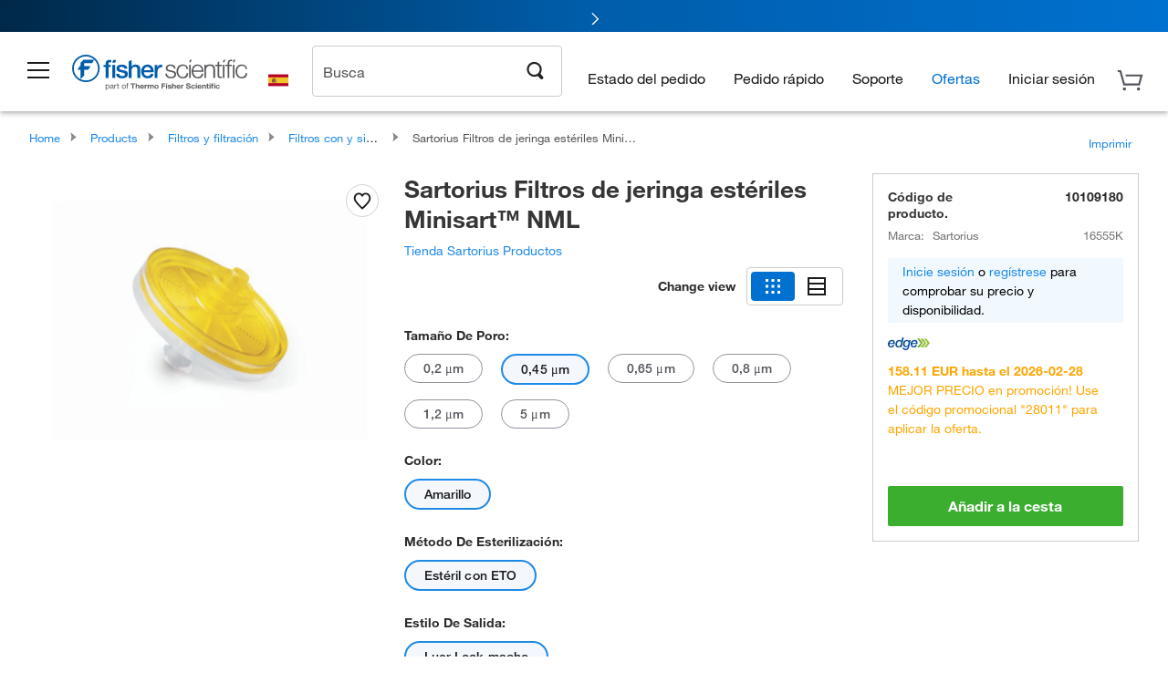

--- FILE ---
content_type: text/html;charset=UTF-8
request_url: https://www.fishersci.es/shop/products/sartorius-minisart-nml-syringe-filter-sterile-4/10109180
body_size: 72172
content:











<!DOCTYPE html>
<html class="no-js" lang="es">
<head>
    <meta http-equiv="X-UA-Compatible" content="IE=edge">

    <meta name="viewport" content="width=device-width,initial-scale=1.0"/>
    <link rel="icon" href="/favicon.ico" type="image/x-icon" />
    <meta charset="UTF-8">
    <meta name="google-site-verification" content="XtnlsgzD-1f_CDzG5A6tujCnDy45Nsk5vQ6sKbI3EEA">
    <meta name="msvalidate.01" content="1D0C243E686277AEA7DBB0E88CD31B62">

    <link rel="preload" href="/etc/designs/fishersci/clientlibs/headlibs/fonts/FisherSciengliffic.woff?ch2oin3" as="font" type="font/woff2">
    <link rel="preload" href="/global-ui/resources/fonts/helvetica/HelveticaNeueLTW01-35Thin.woff2" as="font" type="font/woff2">
    <link rel="preload" href="/global-ui/resources/fonts/helvetica/HelveticaNeueLTW01-45Light.woff2" as="font" type="font/woff2">
    <link rel="preload" href="/global-ui/resources/fonts/helvetica/HelveticaNeueLTW01-55Roman.woff2" as="font" type="font/woff2">
    <link rel="preload" href="/global-ui/resources/fonts/helvetica/HelveticaNeueLTW01-56Italic.woff2" as="font" type="font/woff2">
    <link rel="preload" href="/global-ui/resources/fonts/helvetica/HelveticaNeueLTW01-65Medium.woff2" as="font" type="font/woff2">
    <link rel="preload" href="/global-ui/resources/fonts/helvetica/HelveticaNeueLTW01-75Bold.woff2" as="font" type="font/woff2">
    <link rel="preconnect" href="https://assets.fishersci.com/" crossorigin />
    <link rel="dns-prefetch" href="https://assets.fishersci.com/" />
    <link rel="preconnect" href="https://static.fishersci.eu/" crossorigin />
    <link rel="dns-prefetch" href="https://static.fishersci.eu/" />
    
    <META NAME="ROBOTS" CONTENT="INDEX,FOLLOW">
    <link rel="canonical" href="https://www.fishersci.es/shop/products/sartorius-minisart-nml-syringe-filter-sterile-12/11795745"/>
    <META NAME="Keywords" CONTENT="Sartorius Filtros de jeringa estériles Minisart NML 0,45 &amp;mu;m | Buy Online | Sartorius | Fisher Scientific">
    <META name="Description" content="Sartorius Filtros de jeringa estériles Minisart NML from Sartorius. Filtros de jeringa NML Sartorius Minisart&amp;trade;, estériles &amp;ndash; para filtración estéril y fiable de volúmenes pequeños a medianos con unidades de filtro listas para conectar. Available in 0,45 &amp;mu;m">

    <META PROPERTY="og:title" CONTENT="Sartorius Filtros de jeringa estériles Minisart NML 0,45 &amp;mu;m | Buy Online | Sartorius | Fisher Scientific">
    <META PROPERTY="og:type" CONTENT="website">
    <META PROPERTY="og:url" CONTENT="https://www.fishersci.es/shop/products/sartorius-minisart-nml-syringe-filter-sterile-12/11795745">
    <META PROPERTY="og:description" CONTENT="Sartorius Filtros de jeringa estériles Minisart NML from Sartorius. Filtros de jeringa NML Sartorius Minisart&amp;trade;, estériles &amp;ndash; para filtración estéril y fiable de volúmenes pequeños a medianos con unidades de filtro listas para conectar. Available in 0,45 &amp;mu;m">
    <META PROPERTY="og:image" CONTENT="https://assets.fishersci.com/TFS-Assets/CCG/product-images/F138785_p.eps-650.jpg">

    <link as="image" imagesizes="100vw" imagesrcset="https://assets.fishersci.com/TFS-Assets/CCG/product-images/F138785_p.eps-250.jpg" media="screen and (max-width: 550px)" rel="preload" />
    <link as="image" imagesizes="100vw" imagesrcset="https://assets.fishersci.com/TFS-Assets/CCG/product-images/F138785_p.eps-650.jpg" media="screen and (min-width: 550px)" rel="preload" />


    <title>
    Sartorius Filtros de jeringa estériles Minisart NML 0,45 &mu;m | Buy Online | Sartorius | Fisher Scientific
</title>


    <!-- END cssIncludes.jsp -->
    <!-- DNS PREFETCH -->
    <link rel="dns-prefetch" href="//assets.adobedtm.com"/>

    <script type="text/javascript">
        var storeLocalePath = 'es_ES';
            
            var availabilityCallSetTimeout = 1000;
            
    </script>

    <script type="text/javascript">
        var s = {};
        var env = {
            autoRefreshFired : 'false'
            ,isDebugging :true
            ,userType : 'G'
            ,regNoAcct: false
            ,storeFileRoot : '/shop/FisherSci/'
            ,guidedSellingInit : false
            ,imageRoot : '/shop/FisherSci/theme/images/'
            ,staticRoot: '//static.fishersci.eu/'
        };
        var imageRoot = '/shop/FisherSci/theme/images/';
        var restTypeaheadSearchServiceURL  = '//www.fishersci.es/catalog/service/typeahead/suggestion';
        var restTypeaheadSearchServiceDataType  = 'json';
        var fisherDataLayer = {
            generalData	:	{},
            userData 	:	{},
            searchData	:	{},
            productData	:	{
                
                    categoryId: "90179031",
                    categoryName: "Filtros con y sin jeringa"
                
            }
        }
    </script>
</head>
<body id="SinglePDP" class="pdp_page new_hf ">
<!-- CSS: media=all and print; -->
<link rel="stylesheet" type="text/css" media="all" href="/etc/designs/fishersci/clientlibs/headlibs-global.min.2026.1.03-FS.css" async/>
<link rel="stylesheet" type="text/css" media="all" href="/etc/designs/fishersci/clientlibs/commercelibs.min.css" async/>
<link rel="stylesheet" data-norem type="text/css" media="screen and (min-width: 1025px)" href="/etc/designs/fishersci/clientlibs/desktoplibs.2026.1.03-FS.css" async/>
<link rel="stylesheet" data-norem type="text/css" media="screen and (min-width: 641px) and (max-width: 1024px)" href="/etc/designs/fishersci/clientlibs/tabletlibs.2026.1.03-FS.css" async/>
<link rel="stylesheet" data-norem type="text/css" media="screen and (max-width: 640px)" href="/etc/designs/fishersci/clientlibs/mobilelibs.2026.1.03-FS.css" async/>
<link rel="stylesheet" data-norem type="text/css" media="print" href="/etc/designs/fishersci/clientlibs/print.min.2026.1.03-FS.css" async/>
<link rel="stylesheet" data-norem type="text/css" media="print" href="/shop/products/assets/product.css?v=2026.1.03-FS" onload="this.media='all'" async />
<link rel="stylesheet" data-norem type="text/css" media="print" href="/store1/products/resources/css/stockRoomModal.min.css?v=2026.1.03-FS" onload="this.media='all'" async />

<script type='text/javascript' src='/etc/designs/fishersci/clientlibs/common.min.2026.1.03-FS.js'></script>
<!-- Common JS -->

<!-- start CQ header -->
<script>env.isNewHeader = true;</script>
<!-- START static-header-files -->
<script>
    env.currentEnvironment = "prod_eu";
    env.sessionTimerTotalSeconds = "3600";
    env.sessionTimerShowWarningSeconds = "3480";
    env.sessionTimerEnableNewLogOff = "false";
    env.sessionTimerEnableNewLogOffCountries = "";
    const redirectTriggerPaths = ["/store1/account-dashboard","/store1/users/","/shop/getProfile.do"];
</script>
    <script src="/global-ui/resources/digital-data.min.js" defer></script>
    <script src="/global-ui/resources/analytics.min.js?39ebdb9" defer></script>
<!-- Load utils -->
<script>
window.utils={getCookie:function(h){var k="";var j=document.cookie?document.cookie.split("; "):[];for(var f=0,c=j.length;f<c;f++){var d=j[f].split("=");var a=decodeURIComponent(d.shift());var b=d.join("=");if(b&&h===a){if(b.indexOf('"')===0){b=b.slice(1,-1).replace(/\\\\"/g,'"').replace(/\\\\\\\\/g,"\\\\")}try{b=decodeURIComponent(b)}catch(g){}k=b;break}}return k},setCookie:function(name,value,options){options=options||{};var cookie=encodeURIComponent(name)+"="+encodeURIComponent(value);var expires=options.expires;if(expires&&expires instanceof Date){expires=expires.toUTCString()}if(expires){cookie+="; expires="+expires}if(options.path){cookie+="; path="+options.path}if(options.domain){cookie+="; domain="+options.domain}if(options.secure){cookie+="; secure"}cookie+=";SameSite=None";document.cookie=cookie},deleteCookie:function(cookieName){document.cookie=cookieName+"=; expires=Thu, 01 Jan 1970 00:00:00 UTC; path=/;"},clientLogging:function(msg){var xhr=new XMLHttpRequest;xhr.open("POST","/global-ui/client-log",true);xhr.setRequestHeader("Content-Type","application/json");xhr.onload=function(){if(xhr.status>=200&&xhr.status<300){console.log("Successfully Logged:",xhr.responseText)}else{console.error("Error Logging:",xhr.statusText)}};var requestBody=JSON.stringify({msg:msg});xhr.send(requestBody)}};window.domUtils={waitForElement:function(selector,callback){if(document.querySelector(selector)){callback()}else{var observer=new MutationObserver(function(mutations,observer){if(document.querySelector(selector)){callback();observer.disconnect()}});observer.observe(document.body,{childList:true,subtree:true})}}};
</script><link rel="preload" href="/global-ui/resources/application.min.css?version=39ebdb9" as="style" />
<link rel="preload" href="/global-ui/etc/designs/fishersci/clientlibs/hbs-compiled.min.js?version=39ebdb9" as="script" />
<link rel="preload" href="/global-ui/resources/header.min.js?version=39ebdb9" as="script" />

<script src="/global-ui/etc/designs/fishersci/clientlibs/hbs-compiled.min.js?version=39ebdb9"></script>
<script src="/global-ui/resources/komodo.min.js?version=39ebdb9" defer></script>
<script src="/global-ui/resources/header.min.js?version=39ebdb9" defer></script>
<script src="/global-ui/resources/searchbar.min.js?version=39ebdb9" defer></script>
<script src="/catalog/search/static/resources/js/signals.min.js?v=39ebdb9" defer></script>
<script src="/global-ui/resources/additional-helpers.min.js?version=39ebdb9" defer></script>


<link rel="stylesheet" href="/global-ui/resources/application.min.css?version=39ebdb9" type="text/css">
        <link rel="stylesheet" href="/global-ui/resources/komodo.lite.css?version=39ebdb9" type="text/css">

    <script type="module" src="https://komodo-web-components.s3.us-east-1.amazonaws.com/libraries/explorer/komodo-core-explorer-web-components-latest/dist/explorer/explorer.esm.js"></script>
    <link rel="stylesheet" href="/designsystem-cdn/design-tokens/fsc_variables.css">
    <script>
        setTimeout(function() {
            if (!!window.MSInputMethodContext && !!document.documentMode) {
                var script = document.createElement('script');
                script.noModule = true;
                script.src = 'https://komodo-web-components.s3.us-east-1.amazonaws.com/libraries/explorer/komodo-core-explorer-web-components-latest/dist/explorer/explorer.js';
                document.head.appendChild(script);
            }
        }, 0);
    </script>
<script>env.isNewHeader = true;</script>
    <!-- END static-header-files --><!--START header.hbs from release-eu/2026_01_04-FS-SYS-ENG on 20260121 00:53:33 GMT-->
<script>
    window.globalUi = {};
    window.globalUi.branchName = "release-eu/2026_01_04-FS-SYS-ENG";
    window.globalUi.buildTimestamp = "20260121 00:53:33 GMT";
    window.globalUi.currentEnvironment = "prod_eu";
</script>
    <script>env.removeSpecialOffers = true;</script>
<!--START static-header-code-->
<!--header URL /fishersci/eu/es_ES/layout/scientific/_jcr_content/header-par.html-->
<style>
@media (max-width:414px){#header-shim.eu-banner-disabled{margin-top:87px!important}#header-shim.fm-banner-enabled{margin-bottom:155px!important}}@media (min-width:414px) and (max-width:767px){#header-shim.eu-banner-enabled{margin-top:130px!important}#header-shim.eu-banner-disabled{margin-top:79px!important}#header-shim.fm-banner-enabled{margin-top:160px!important}#header-shim.fm-banner-enabled.breadcrumbs{margin-top:164px!important}#header-shim.fm-banner-enabled.legacy-helper{margin-top:150px!important}}@media (min-width:768px){#header-shim.eu-banner-enabled{margin-top:133px!important}#header-shim.eu-banner-enabled.breadcrumbs{margin-top:155px!important}#header-shim.eu-banner-enabled.sticky-cart{margin-top:112px!important}#header-shim.eu-banner-disabled{margin-top:104px!important}}
</style><script>
    //Let's try to remove the inline Adobe scripts until teams can do it
    let adobeIds = ['launchwrapper','adobe-launch-pre-hide-snippet'];
    adobeIds.forEach(function(id){
        let elem = document.getElementById(id);
        if(elem){
            elem.remove();
        }
    });

    //New Adobe Launch deployment
    !function(e,a,n,t){var i=e.head;if(i){
    if (a) return;
    var o=e.createElement("style");
    o.id="alloy-prehiding",o.innerText=n,i.appendChild(o),setTimeout(function(){o.parentNode&&o.parentNode.removeChild(o)},t)}}
    (document, document.location.href.indexOf("adobe_authoring_enabled") !== -1, ".personalization-container { opacity: 0 !important }", 3000);

    //If we're lower than IE11, set the cookie to false and redirect to the homepage
    if(document.documentMode && document.documentMode < 11){
        document.location = '/global-ui/content/newheader/delete';
    }
    var env = env || {};
    env.newHeaderUserType="G";
    env.newHeaderPersistentUser="";
    var I18n = typeof(I18n) !== "undefined" ? I18n : {};
    I18n.locale ="es";
    I18n.defaultLocale ="es";
    I18n.translations = typeof I18n.translations !== "undefined" ? I18n.translations : {};
    I18n.translations["es"] = {"searchResults":{"welcome":"Bienvedido","addToCartBtn":"Añadir a la cesta","compareCheckbox":"Compare","specialOffer":"Ofertas especiales","promotionsAvailable":"Promociones disponibles","onlineSavings":"Online savings are available","PromotionsOnlineSavings":"Promotions & Online savings are available","pricingAvailability":"Precio y disponibilidad","specifications":"Especificaciones","sortResults":"Ordenar resultados por","bestMatch":"Mejor resultado","mostPopular":"Más popular","showFewer":"Mostrar menos","showingItems":"Mostrando artículos","loadMore":"Cargar más","searchResults":"Search results for xxx","relatedCategories":"Categorias relacionadas","didYouMean":"Quería decir","autoCorrection":"Lamentablemente, no hemos encontrado resultados para \"flsk\" \" en nuestro sitio. Hemos corregido automáticamente el término de búsqueda a \"matraz\". Si necesita ayuda para encontrar el producto que necesita, por favor, póngase en contacto con nuestro servicio de atención al cliente en 01509 555 888.","checkSpellings":"Lamentablemente, no hemos encontrado resultados para \"xyzxyz\" en nuestro sitio. Sugerimos utilizar un menor número de palabras o palabras de búsqueda menos específicas, comprobar la ortografía y volver a intentar la búsqueda. Si necesita ayuda para encontrar el producto que necesita, no dude en ponerse en contacto con nuestro servicio de atención al cliente en 01509 555 888. ","productCategory":"Categoría de producto","productName":"Nombre del producto","fisherCtgNo":"Número de catálogo Fisher","MfrCtgNo":"Número de catálogo del fabricante","casNo":"Número CAS","brandName":"Nombre de la marca","selectedCriteria":"Lo sentimos, no hemos encontrado productos con los criterios seleccionados. Es posible que desee actualizar las selecciones de filtro o realizar otra búsqueda. Si necesita ayuda para encontrar el producto que necesita, no dude en ponerse en contacto con nuestro servicio de atención al cliente en 01509 555 888.","category":"categoría","specialOffers":"Ofertas especiales","brand":"Marca","giveFeedBack":"Proporcionar comentarios","showDetails":"Show Details","hideDetails":"Hide Details","oneMoment":"Un momento mientras buscamos a sus resultados","pleaseLogin":"Por favor inicie sesión para ver la información de precio del contrato de ningún artículo con referencias cruzadas","labelOf":"de","enterNumber":"Enter a number","enterQuantity":"Enter a quantity","priceAvailability":"Precio y disponibilidad","allCategories":"All Categories","placeholder":"Buscar por palabra clave, Número de catálogo, CAS","next":"Siguiente","previous":"Anterior","records":"resultados","sortBy":"Ordenar por","showingResults":"Mostrando resultados de","search":"Buscar","edge":"Fisher Scientific Edge","edgeDesc":"Test Pedido antes de las 2pm enviar <b>hoy</b><br>Pedido después de las 2pm enviar <b>mañana</b>","edgeLearnMoreUrl":"scientific-products/special-offers-and-programs/fisher-scientific-edge.html","greenerChoice":"Greener Choice","greenerChoiceTitle":"Producto Greener Choice","greenerChoiceDesc":"Este producto ofrece uno o más beneficios ambientales detallados en las guías\"Green Guides\" de la FTC de los EE. UU.","greenerChoiceLearnMoreText":"Obtenga más información sobre el Programa Greener Choice","greenerChoiceLearnMoreUrl":"javascript:void(0)","duplicateListTitle":"\tEl nombre de lista ya está en uso. Por favor, introduzca un nombre diferente."},"featuredProducts":{"new":"Nuevo","sale":"Sale"},"searchRefinements":{"new":"Nuevo","sale":"Sale","narrowResults":"Limitar resultados","selectedfilters":"Filtros","removeAll":"Reiniciar","showMore":"Mostrar más","enterBrand":"Introduzca un nombre de marca","brand":"Marca","categories":"CATEGORÍA","showMenu":"Show Menu","jumpTo":"Jump to...","backToTop":"volver arriba","miscellaneous":"DIVERSO"},"recentlyViewed":{"recentlyViewed":"Artículos vistos recientemente...","show":"Mostrar","hide":"Ocultar"},"fisherOrders":{"orders":{"orderDate":"Order Date","orderStatus":"Estado del pedido","orderedBy":"Ordered By","release":"Release #","po":"PO #","merchandiseTotal":"Merchandise Total","packingSlips":"Request Packing Slips","viewInvoice":"View Invoice","attention":"¡Atención!","shipTo":"Ship To","order":"Order","viewReq":"View Requisition","auditTrail":"Audit Trail","account":"Account","reorderItems":"Reorder These Items","returnProducts":"Return Products","itemsShipped":"Items Shipped","itemsInProgress":"Items in Progress","itemsBackordered":"Items Backordered","itemsHold":"Items On Hold","itemsVendor":"Items Shipping from Vendor","sale":"SALE"}},"needItNow":{"needIt":"Need it now?","backToQuickView":"Back to Quick View","technicalEqProducts":"These technical equivalent products are also available."},"modalProductHeader":{"requiredAccessories":"Required Accessories"},"fisherForm":{"forms":{"registerHere":"Register Here","title":"Title","lastName":"Last Name","company":"Company","address1":"Dirección línea 1","address2":"Dirección línea 2","city":"Ciudad","postalCode":"Código postal","country":"Country","pleaseSelect":"Seleccione","austria":"Austria","belgium":"Belgium","denmark":"Denmark","finland":"Finland","france":"France","germany":"Germany","ireland":"Ireland","italy":"Italy","netherlands":"Netherlands","portugal":"Portugal","spain":"Spain","sweden":"Sweden","switzerland":"Switzerland","unitedKingdom":"United Kingdom","department":"Department","jobRole":"Cargo","administration":"Administrador","authorisedDistributor":"Authorised distributor","buyer":"Buyer","consultant":"Consultant","dealer":"Dealer","educatorTrainer":"Educator / Trainer","endUser":"End user","engineer":"Engineer","executive":"Executive","groupManager":"Group Manager","foremanAssistant":"Foreman / Assistant","operator":"Operator","projectManager":"Project Manager","safetyOfficer":"Safety Officer","scientist":"Scientist","graduate":"Student Graduate /Post Graduate","technician":"Technician","other":"Otros","Número de cuenta":"Account number","emailAddress":"Email Address","tickBox":"Please tick the box to receive information about our products and services, along with exclusive offers and promotions tailored for you.Your confidentiality is important to us; All personal information that you provide will be used by us in accordance with our","privacyPolicy":"Privacy Policy","futureInformation":"and you will have the ability to opt out of receiving future marketing information from us at any time","submit":"Submit"}},"fisherMessaging":{"table":{"item":"Item","mfrNo":"Mfr. No.","itemDescription":"Item Description","description":"Descripción","priceUnit":"Price Per Unit","quantity":"Cantidad","availability":"Disponibilidad","addToCart":"Añadir a la cesta","addToList":"Añadir a la lista","addItems":"Add Item(s)","na":"N/A","price":"Precio","qty":"CANT","discontinuedMsg":"This item has been discontinued by the manufacturer and is no longer available. Please call customer service for assistance: 1-800-766-7000","restrictionMsg":"Due to product restrictions, we cannot sell this item online.Please call Customer Service at 1-800-766-7000 or","emailUs":"email us","assistance":"for assistance","catalogNo":"Código de producto","qtyAavailability":"Quantity & Availability","addToBasket":"Añadir a la cesta","productSpecification":"Product Specifications","title":"Title","catalogNum":"Catalog Number","unit":"Unidad","nonPreferred":"Non-Preferred","defaultDescription":"Restablecer descripción predeterminada","itemsProductPage":"Add items from the product page, the shopping cart, or import a spreadsheet or CSV file to get started using your list","itemSubtotal":"Subtotal de artículos","cartSubtotal":"Cart Subtotal","orderCatalog":"Catalog #","titleDesc":"Title/Desc","unitPrice":"Unit Price","status":"Status","merchandiseTotal":"Merchandise Total","expand":"Expand","date":"Date","trackingInfo":"Tracking Info","shipped":"Shipped","tracking":"Tracking","orderTracking":"Tracking #","dateShipped":"Date Shipped","proNo":"PRO No","trackingNA":"Tracking N/A","bolNo":"BOL No","viewCreditMemo":"View Credit Memo","packingSlips":"Request Packing Slips","viewInvoice":"View Invoice","pkg":"Pkg","weight":"Weight","proNumber":"PRO Number","statusDate":"Status Date","signedBy":"Signed By","time":"Time","location":"Location","activity":"Activity","orderNumber":"Order Number","PoNumber":"P.O. Number","placedOn":"Placed on","viewOrderDetails":"View Order Details","preferredProduct":"This product is considered preferred by your company","createProfile":"create a profile","availabilityProducts":"to easily view availability of all products and more.","sds":"SDS","reqAccessories":"Required Accessories","accessories":"Accessories","productFeedback":"Product Feedback","promotionDetails":"Detalles de la promoción","onlineSavings":"Online Savings","priceUoms":"priceUoms.0.stdAvailability","needNow":"Need it Now?","alternateProducts":"See alternate products available.","substituteProducts":"View substitute products","ensureCrctProd":"This item is a non-standard voltage; please ensure you are ordering the correct product.  Please contact customer service for assistance: 1-800-766-7000.","instantSavings":"Online Instant Savings (30%)","checkAvailability":"Check Availability","matchMore":"We found more than one match .Please select from the list below.","chooseProduct":"Elija el producto que desea añadir a su pedido","currentPrice":"Please call customer service for current pricing. 1-800-766-7000","itemsInCart":"Artículos en su cesta","unitMeasure":"Unit of Measure","stock":"Stock"}},"specTableProduct":{"chemicalIdentifiers":"Chemical Identifiers","specifications":"Especificaciones","readDescription":"Read Description...","description":"Descripción","productCertificates":"See Product Certificates","shelfLife":"Shelf life:","sdsSafetyDoc":"SDS & Safety Documents","sds":"SDS","safetyDataSheets":"Hojas de datos de seguridad","locateSafetyDatasheet":"Para localizar una hoja de datos de seguridad:","searchBox":"1. Introduzca uno de los siguientes datos en la casilla de búsqueda de SDS y haga clic en Buscar:","FCCSNumber":"número de catálogo de Fisher Scientific, número CAS, nombre del producto químico o referencia del proveedor.","pdfFile":"2. Haga clic en el número de catálogo de Fisher Scientific de cualquiera de los resultados de la búsqueda para abrir su hoja de datos de seguridad en formato PDF en una ventana nueva.","searchFor":"Búsqueda:","search":"Buscar","sdsResults":"Resultados de SDS: 1052 elemento(s)","sdsPdf":"Haga clic en el número de catálogo para abrir el PDF de la SDS","fisherCtgNo":"Número de catálogo Fisher","productNmae":"Nombre del producto","productDescription":"Descripción del producto"},"productCertificates":{"lotNumber":"by Lot Number","noCertificates":"This product has no certificates to display","productCertificates":"Search all product certificates on Fishersci.com","productCert":"Certificados del producto","productCertSearch":"Búsqueda de certificaciones del producto","certAnalysis":"Certificado de análisis","fisherChemSpec":"Especificaciones de Fisher Chemical","fisherChemSearchAnalysis":"Búsqueda de certificados de análisis de Fisher Chemical","information":"Para utilizar este servicio, necesita disponer de dos datos: ","catalogueNoChem":"El número de catálogo del producto químico, por ejemplo:- A/0520/25 o 10652241","lotNo":"El número de lote del producto químico, indicado en el envase o el embalaje, por ejemplo:- 1419182  ","certWindow":"Introduzca estos datos en las casillas correspondientes a continuación y pulse Buscar. El certificado se mostrará en una ventana nueva del navegador. Puede copiarlo o imprimirlo utilizando los comandos habituales del navegador.","lotNumb":"N.° de lote","search":"Buscar","chemSpecSerach":"Búsqueda de especificaciones de productos químicos de Fisherbrand","specSheets":"Existen hojas de especificaciones de los productos Fisher Chemical a su disposición.","contactSpecialists":"Si tiene algún problema a la hora de utilizar este servicio, póngase en contacto con nuestros especialistas.","specSearch":"Búsqueda de especificaciones","viewSpecSheet":"Enter the catalogue number for which you wish to view the specification sheet i.e. P/7500/15"},"addToListEu":{"close":"close","warningText":"You've already added this item to that list","personalList":"Personal Lists","companyList":"Company Lists","personalListTab":"Personal Lists Tab","selectionPersonalList":"Select a Personal List","existingList":"Add to Existing List","newPersonalList":"Or Create a New Personal List","newCompanyList":"Or Create a New Company List","createList":"Create List","companyListTab":"Company Lists Tab","selectionCompanyList":"Select a Company List"},"ieMylistHeader":{"home":"Home","myLists":"Mis listas","existingList":"Select an Existing List","personal":"Personal","selectList":"Select a List","company":"Company","createButton":"If you would like to create a list, use the button below","addProducts":"Follow the instructions and start adding products","createList":"Crear una lista","retriveList":"One moment while we retrieve your list","createNewList":"Crear una lista nueva","newList":"Nombre de la lista nueva","personalCompanyList":"Will this be a Personal list or a Company list","cancel":"Cancelar"},"emailNotificationForm":{"emailNotification":"Email Notification Preferences","emailError":"There was an error updating your Email Notification Preferences. Please try again","updateNotification":"Updating these notification preferences will also change them in your profile","orderConfirmation":"Confirmación de pedido","confirmationMails":"If you would like to send order confirmation emails to additional email addresses, please enter them below, seperated by semicolons","backOrderUpdates":"Backorder Updates","shipmentNotification":"Shipment Notifications","invoiceNotification":"Invoice Copy Notifications","update":"Update"},"crossReference":{"alsoInterested":"you may also be interested in considering","for":"For","savingsOf":"SAVINGS of","alernateOption":"as an alternative option to catalog number","alternateOPtionAvailable":"Alternative Option Available","alternateOptionTo":"to catalog number"},"featuredPromotionListResults":{"hotDeal":"Hot Deal","limitedTime":"Limited Time","newOffer":"New Offer","savingsEvent":"Savings Event","buyNow":"Buy Now","expires":"Expires","narrowResults":"Limitar los resultados","selectedFilters":"Selected Filters","multipleBrands":"Multiple Manufacturers","promoCode":"Promo Code","CTACouponText":"See Full Promo Details","redemptionOnly":" Redemption Only","daysLeft":"Days Left","days":"Days","hours":"Hours","minutes":"Minutes","seconds":"Seconds","noPromoMessage":"Sorry, there are currently no special offers at this time.","checkBackMessage":"Check back throughout the year to find ways to save or","viewAllPromosMessage":"view all of our promotions"},"ieMylist":{"listOptions":"Opciones de lista","bulkUpload":"Bulk Upload","defaultList":"Make This My Default List","retainList":"Retain List Quantities","editList":"Edit List Name","deleteList":"Eliminar lista","addItemsToCart":"Add Item(s) to Cart"},"eventsList":{"viewMore":"View more details","register":"Register","noEvents":"No Events Found"},"quickViewProduct":{"reqAccessories":"Required Accessories","loadMore":"Cargar más","promotionalPrice":"Promotional price valid on web orders only. Your contract pricing may differ. Interested in signing up for a dedicated account number?","learnMore":"Aprenda más","promoPrice":"Promotional price valid on web orders only."},"accountMenu":{"sessionExpired":{"label":"Session Expired: ","message":"Please <a href='#' class='btn-sign-in'>sign in</a> to access all account features."},"signOut":"Desconectar","not":"No","yourAccount":"Su cuenta"},"mylistHeader":{"excelSpreadSheet":"Create and save an Excel spreadsheet or Comma Seperated Value(CSV) file containing two columns. Column 1 must contain part numbers; Column 2(optional) can obtain item descriptions. 100 items max","click":"Hacer clic","chooseFile":"Choose File","csvFile":"and navigate to the saved spreadsheet or csv file on your computer.  Open the file to upload the spreadsheet or csv data into the list"},"savedCart":{"savedCart":"Saved Cart","savedItems":"We saved the items left in your cart from your last session. You can add them back to your cart now, or discard them to start over.","discardItems":"Discard These Items","addToCart":"Añadir a la cesta"},"shoppingCartPrintView":{"securityMsg":"*Fisher Scientific does not show personal account information for security purposes.","changePriceAvail":"*Price and availability are subject to change."},"searchBreadcrumbs":{"yourSelections":"Your Selections"},"cartTableLayout":{"quotes":"Quotes"},"certSearchEu":{"getCertificate":"Get Certificate"},"availability":{"inStock":"In Stock","availableIn":"Available in","onOrder":"On Order","forZiPcode":"For Zip code","estimatedDelivery":"Estimated Delivery","through":"Through"},"cartlet":{"recentAdded":"Recientemente añadidos a su cesta","additionalProducts":"Additional Product(s)","subtotal":"Subtotal","viewCart":"Ver cesta","cartEmpty":"Su cesta está vacía","cart":"Cart","contact":"Contact","goToCart":"Ir a la cesta"},"featuredCollectionRefinements":{"narrowResults":"Limitar los resultados","removeAll":"Reiniciar","selectedFilters":"Filtros seleccionados","showMore":"Mostrar más"},"eCommOnMarketing":{"item":"Items:","itemIsInHotlist":"Item is in list","itemIsAlreadyInHotlist":"Item is already in list","addItemToHotlistTitle":"Mis listas - Add an Item","addItemToAnExistingHotlist":"Add this item to one of your existing lists.","pleaseSelectAHotlist":"Please select a list below.","saveToHotlist":"Save to List","cancel":"Cancel","catalognumber":"Catalog Number","description":"Descripción","price":"Precio","quantityandavailability":"Cantidad y disponibilidad","details":"detalles","onlineinstantsaving":"Online Instant Savings","productspecification":"Especificaciones del producto","addtolist":"Añadir a la lista","addtocart":"Añadir al carrito","labelFor":"for","contenBelongsTo":"Content may not belong to this estore."},"extSearch":{"extSearchTitle":"External Manufacturer Search","instructions":"Please use manufacturer's code on external sites below:","select":"Select","go":"Continuar"},"insight2Errors":{"addedToList":"Añadido a la lista"},"leftNav":{"orderByCatalog":"Order by Catalog"}};
    var linkTranslations = {
        "account": "Mi Cuenta",
        "register": "Registrar una cuentat",
        "signIn": "Iniciar sesión"
    }
    var sessionExpiredMessage = {
        "label" : "Session Expired: ",
        "message" : "Please &lt;a href&#x3D;&#x27;#&#x27; class&#x3D;&#x27;btn-sign-in&#x27;&gt;sign in&lt;/a&gt; to access all account features.",
    };
    env.customHomeRedirectEnabled = true;
</script>
<!-- Adobe Script -->
<script src="https://assets.adobedtm.com/7835b01639d4/12f22ad179cc/launch-79ca2f59a701.min.js" async></script>

<script>
if(!window.preloadOffers){window.preloadOffers={version:"2025.06.0.fs - fs-eu-hp-re-design-phase4"};function preLoadOffer(div,msec,count,offer){var offerHTML=offer.offerHTML;var offerUrl=offer.offerUrl;var element=document.querySelector("#"+div+" , ."+div),i,s;if(!element){if(count<9){count++;setTimeout(function(){preLoadOffer(div,msec,count,offer)},msec);return}return}if(offerHTML&&preloadVerifyHtmlOffer(offerHTML)){try{element.innerHTML=offerHTML;s=element.querySelectorAll("script");for(i=0;i<s.length;i++){preloadOffers.scriptNode.push(s[i].text)}element.setAttribute("preloaded","true");element.setAttribute("offerUrl",offerUrl);dispatchPreloadOffersEvent(div)}catch(error){console.error("could not execute script : "+error)}}else{showDefaultOfferContent(element);element.setAttribute("preloaded-default","true")}}function preloadVerifyHtmlOffer(data){var isValid=false,doc,$head;if(typeof data!=="undefined"&&data.length>0){if(data.indexOf("<head")===-1){isValid=true}else{doc=(new DOMParser).parseFromString(data,"text/html");$head=doc.querySelector("head");if($head.childElementCount===0){isValid=true}}}return isValid}function showDefaultOfferContent(element){try{element.setAttribute("preloaded","false");var content,loadingWheelBlock=element.querySelector(" .loading-wheel-block"),loadingWheel=element.querySelector(" .loading-wheel-block .loading-wheel"),defaultOffer=element.querySelector(" .loading-wheel-block .defaultOffer");if(!loadingWheelBlock||!loadingWheel||!defaultOffer){console.log("Preload offers - no default offer for div:",element.getAttribute("id"))}else{loadingWheelBlock.style.padding="0px";loadingWheelBlock.removeChild(loadingWheel);content=defaultOffer.querySelector(".content-par-main");if(content){content.removeAttribute("style");content.className=content.className.replace(/\bcontent-par-main\b/g,"")}defaultOffer.removeAttribute("style")}}catch(error){console.error("Preload offers - errors occurred when loading default offer for div:",element.getAttribute("id"))}}function processOfferResp(responseText){if(responseText){var resp=JSON.parse(responseText),offerMap,div,offer,offers;window.preloadOffers.response=resp;window.preloadOffers.scriptNode=[];if(resp&&resp.hasOwnProperty("offerPlacementMap")){offerMap=resp["offerPlacementMap"];for(div in offerMap){offers=offerMap[div];if(Array.isArray(offers)){if(offers.length<1){showDefaultContent(document.querySelector("#"+div+" , ."+div));continue}offer=offers[0]}else{offer=offers}if(getIsBlacklisted(offer)){console.log("Preload offers - targeted placement:"+offer.interactPoint.split("|").pop());continue}preLoadOffer(div,100,1,offer)}}}}function getIsBlacklisted(offer){return offer.hasOwnProperty("blacklisted")?offer.blacklisted:false}function getPreloadURLDomain(){var input=document.querySelector("#preloadURL");return!!input?input.value:""}function dispatchPreloadOffersEvent(name){if(document.createEvent){var event=document.createEvent("Event");event.initEvent(name,true,true);document.dispatchEvent(event)}else if(document.createEventObject){if(!!document.documentElement[name]){document.documentElement[name]=1}document.documentElement[name]++}}var preloadUrl="/event/offer/preload",xhttp=new XMLHttpRequest;xhttp.onreadystatechange=function(){var response=this;if(response.readyState===4){if(!window.preloadOffers){window.preloadOffers={}}if(response.status===200){window.preloadOffers.succeed=true;processOfferResp(response.responseText)}else{window.preloadOffers.succeed=false}dispatchPreloadOffersEvent("preloadOffers");window.preloadOffers.status=response.status;window.preloadOffers.statusText=response.statusText}};xhttp.ontimeout=function(){window.preloadOffers.succeed=false;dispatchPreloadOffersEvent("preloadOffers")};xhttp.open("POST",preloadUrl,true);xhttp.setRequestHeader("Content-Type","application/json;charset=UTF-8");xhttp.timeout=4e3;xhttp.send()}function FetchCategoryRecommendations(){return{getHPCategoryRecommendation:function(){try{if(this.isCategoryRecommendationEnabled()){console.log("DM Preload - Fetching category recommendation for home page");var payload=this.getRequestPayload();$.ajax({url:"/store1/recom/categories/getCategoryRecommendation",type:"POST",data:JSON.stringify(payload),contentType:"application/json",success:function(resp){if(!!resp){console.log("DM Preload - category recommendation has been received");console.log(resp);PreloadCategoryRec.renderCategoryRecommendation(resp)}},error:function(error){console.error("DM Preload - error while fetching Category Recommendation",error)}})}else{console.log("DM - skipping getCategoryRecommenationHtml event listener - not a home page! ")}}catch(error){console.error("DM - error while in calling fetch categpry recommenation API",error)}},renderCategoryRecommendation:function(resp){try{var msec=100;var counter=0;const categoryDivContainerIntervalID=setInterval(function(){counter++;const categoryElement=document.getElementById("dm-product-categories");if(categoryElement){$("#dm-product-categories").empty().html(resp.data);clearInterval(categoryDivContainerIntervalID)}if(counter>9){clearInterval(categoryDivContainerIntervalID)}},msec)}catch(error){console.error("DM - error while in rendering in category data")}},getRequestPayload:function(){var svi=this.getCookie("s_vi");var ecid=this.getEcidFromCookie();var countryCode="";var language="";var locale=PreloadCategoryRec.getCookie("locale");if(!!locale){locale=locale.toLowerCase().split("_");if(locale.length>0){language=locale[0];countryCode=locale[1]}}var estore=this.getCookie("estore");var payload={svi:svi,ecid:ecid,countryCode:countryCode,language:language,estore:estore};return payload},getCookie:function(cookieName){var cookie=null;try{var nameEQ=cookieName+"=";var cookieList=document.cookie;var cookieIndex=cookieList.indexOf(nameEQ);var lastIndexValue;if(cookieIndex!==-1){lastIndexValue=cookieList.indexOf("; ",cookieIndex);if(lastIndexValue===-1){lastIndexValue=cookieList.length}cookie=cookieList.slice(cookieIndex+nameEQ.length,lastIndexValue);cookie=unescape(cookie)}}catch(error){console.error("DM Preload - error while in getting cookie from page : ",cookieName)}return cookie},getEcidFromCookie:function(){var ecid="";try{var val=PreloadCategoryRec.getCookie("s_ecid");var prefix="MCMID|";ecid=val?val.substring(val.indexOf(prefix)+prefix.length):""}catch(error){console.error("DM Preload - error while in getting ecid from cookie")}return ecid},catgRecommAllowedURLs:["/nl/en/home.html","/dk/en/home.html","/fi/en/home.html","/ie/en/home.html","/no/en/home.html","/pt/en/home.html","/se/en/home.html","/es/en/home.html","/es/es/home.html","/gb/en/home.html","/de/en/home.html","/de/de/home.html","/it/en/home.html","/it/it/home.html","/fr/en/home.html","/fr/fr/home.html","/at/en/home.html","/at/de/home.html","/be/en/home.html","/be/fr/home.html","/ch/en/home.html","/ch/de/home.html","/ch/fr/home.html","/ch/it/home.html","/dk/da/home.html","/se/sv/home.html"],isCategoryRecommendationEnabled:function(){let isEnabled=false;try{if(window&&window.location&&window.location.pathname&&this.catgRecommAllowedURLs.includes(window.location.pathname)){isEnabled=true}}catch(error){console.error("DM Preload - error while checking URL for category recommendaiton")}return isEnabled}}}const PreloadCategoryRec=FetchCategoryRecommendations();PreloadCategoryRec.getHPCategoryRecommendation();function OOBMinifiedCartDetails(){return{fetchCartDetails:function(){try{console.log("DM Preload - Fetching cart details");var payload=this.getRequestPayload();$.ajax({url:"/store1/recom/oobRecommendation/minifiedcartdetails",type:"POST",data:JSON.stringify(payload),contentType:"application/json",success:function(resp){if(!!resp){console.log("DM Preload - cart details has been received");console.log(resp);OOBMinifiedCartDtl.processOOBCartDetails(resp)}},error:function(error){console.error("DM Preload - error while fetching Cart Details",error)}})}catch(error){console.error("DM - error while in calling fetch cart details API",error)}},processOOBCartDetails:function(resp){try{if(resp&&resp.data){if(Array.isArray(resp.data.productInCarts)){if(resp.data.productInCarts.length===0){fisherDataLayer.productsInCart=[]}else{if(!fisherDataLayer.productsInCart||fisherDataLayer.productsInCart.length===0){fisherDataLayer.productsInCart=resp.data.productInCarts}else{fisherDataLayer.productsInCart=fisherDataLayer.productsInCart.filter(element=>resp.data.productInCarts.includes(element));resp.data.productInCarts.forEach(product=>{if(!fisherDataLayer.productsInCart.includes(product)){fisherDataLayer.productsInCart.push(product)}})}}}else{console.error("DM - Invalid data structure in response or productInCarts is empty")}if(Array.isArray(resp.data.cartItems)){if(resp.data.cartItems.length===0){fisherDataLayer.cartItems=[]}else{if(!fisherDataLayer.cartItems||fisherDataLayer.cartItems.length===0){fisherDataLayer.cartItems=resp.data.cartItems}else{fisherDataLayer.cartItems=fisherDataLayer.cartItems.filter(element=>resp.data.cartItems.some(cartItem=>cartItem.item_id===element.item_id));const existingItemIds=fisherDataLayer.cartItems.map(product=>product.item_id);resp.data.cartItems.forEach(product=>{if(!existingItemIds.includes(product.item_id)){fisherDataLayer.cartItems.push(product)}})}}}else{console.error("DM - Invalid data structure in response or cartItems is empty")}}else{console.error("DM - Response or response data is undefined")}}catch(error){console.error("DM - error while processing cart data",error)}},getRequestPayload:function(){var cartId=this.getCartIdFromCookie();var gsessionId=this.getCookie("gsessionId");var countryCode="";var language="";var locale=OOBMinifiedCartDtl.getCookie("locale");if(!!locale){locale=locale.toLowerCase().split("_");if(locale.length>0){language=locale[0];countryCode=locale[1]}}var url=window.location.pathname;var payload={cartId:cartId||"",gsessionId:gsessionId,countryCode:countryCode,language:language,url:url};return payload},getCookie:function(cookieName){var cookie=null;try{var nameEQ=cookieName+"=";var cookieList=document.cookie;var cookieIndex=cookieList.indexOf(nameEQ);var lastIndexValue;if(cookieIndex!==-1){lastIndexValue=cookieList.indexOf("; ",cookieIndex);if(lastIndexValue===-1){lastIndexValue=cookieList.length}cookie=cookieList.slice(cookieIndex+nameEQ.length,lastIndexValue);cookie=unescape(cookie)}}catch(error){console.error("DM Preload - error while in getting cookie from page for cart API : ",cookieName)}return cookie},getCartIdFromCookie:function(){let cartId="";try{let cartIdValue=OOBMinifiedCartDtl.getCookie("CART_ID");if(!!cartIdValue){cartIdValue=cartIdValue.split("_");if(cartIdValue.length>0){cartId=cartIdValue[0]}}else{cartId=cartIdValue}}catch(error){console.error("DM Preload - error while in getting CART_ID from cookie")}return cartId}}}const OOBMinifiedCartDtl=OOBMinifiedCartDetails();OOBMinifiedCartDtl.fetchCartDetails();function addFBTPlaceHolder(count){let placeholderTemplate='<div class="fbt-container container columns small-12 medium-12 large-12 kmd-mb-10"><style>.fbt-container {border-top: solid 1px #e5e5e5;padding-top: 32px;margin-top: 40px;max-width: 100%;}.kmd-dm-fbt { max-width: 918px; display: flex; } .kmd-dm-card-placeholder { width: 188px; height: 275px; /* background-color: #e6e6e6; */ animation-duration: 1.8s; animation-fill-mode: forwards; animation-iteration-count: infinite; animation-name: placeHolderShimmer; animation-timing-function: linear; background: #f6f7f8; background: linear-gradient(to right, #fafafa 8%, #f4f4f4 38%, #fafafa 54%); background-size: 1000px 640px; position: relative;}.kmd-dm-placeholder-title { width: 708px; height: 25px; background-color: #e6e6e6; animation-duration: 1.8s; animation-fill-mode: forwards; animation-iteration-count: infinite; animation-name: placeHolderShimmer; animation-timing-function: linear; background: #f6f7f8; background: linear-gradient(to right, #fafafa 8%, #f4f4f4 38%, #fafafa 54%); background-size: 1000px 640px; position: relative;}.kmd-dm-products .kmd-card.kmd-dm-card.kmd-dm-card-placeholder:first-child::after { content: "";}.kmd-dm-card-placeholder-container { gap: 72px;}@keyframes placeHolderShimmer{ 0%{ background-position: -468px 0 } 100%{ background-position: 468px 0 }} @media (max-width: 768px) { .kmd-dm-fbt { flex-direction: column; } .kmd-dm-products { grid-template-columns: auto !important; } .kmd-dm-card-placeholder-container { flex-direction: column; display: flex; } .kmd-dm-card-placeholder { width:100% !important; height:100px !important; } .kmd-dm-placeholder-title { width: 100% !important; } } </style><div class="kmd-dm-placeholder-title" role="heading"></div><div id="kmd-dm-fbt" class="kmd-dm-fbt" data-amount="3" data-model="FBT" data-impression-tracking="true"><div class="kmd-dm-card-placeholder-container kmd-dm-3 kmd-grid-3 kmd-pt-4 kmd-pt-md-5"><div class="kmd-card kmd-dm-card-placeholder kmd-d-flex kmd-d-direction-column kmd-card--no-b-radius kmd-card--no-outline" id="kmd-dm-card-1"><div class="kmd-card__body kmd-px-0 kmd-py-0 kmd-text-sml kmd-mt-0"></div></div><div class="kmd-card kmd-dm-card-placeholder kmd-d-flex kmd-d-direction-column kmd-card--no-b-radius kmd-card--no-outline disabled" id="kmd-dm-card-2"><div class="kmd-card__body kmd-px-0 kmd-py-0 kmd-text-sml kmd-mt-0"></div></div><div class="kmd-card kmd-dm-card-placeholder kmd-dm-card kmd-d-flex kmd-d-direction-column kmd-card--no-b-radius kmd-card--no-outline disabled" id="kmd-dm-card-3"><div class="kmd-card__body kmd-px-0 kmd-py-0 kmd-text-sml kmd-mt-0"></div></div></div></div></div>';var element=document.querySelector(".frequently_brought_together_container");if(!element){if(count<18){count++;setTimeout(function(){addFBTPlaceHolder(count)},50);return}console.log("FBT Container Not Found");return}if(element.dataset.loaded=="false"){element.innerHTML=placeholderTemplate}}function waitForFBTContainer(response,msec,count){var element=document.querySelector(".frequently_brought_together_container");if(!element){if(count<9){count++;setTimeout(function(){waitForFBTContainer(response,msec,count)},msec);return}console.log("FBT Container Not Found");return}try{if(!response||response=="ERROR"||!response.htmlOffer){element.innerHTML="";return}element.dataset.loaded=true;element.innerHTML=response.htmlOffer;if(response.htmlOffer){var scripttext=element.querySelector("script").text;let scriptElement=document.createElement("script");scriptElement.text=scripttext;document.body.appendChild(scriptElement);initFBT().start();initRecsCart().start();sendAnalytics(response);$("#accessories_link_data").addClass("add_position")}}catch(error){element.innerHTML="";console.error("could not execute script : "+error)}}function waitForProductOptions(msec,count){let chipsList=document.querySelectorAll(".productOptions .orderingAttribute:not(.read_only) .attributeButton");if(!chipsList.length){if(count<30){count++;setTimeout(function(){waitForProductOptions(msec,count)},msec);return}console.log("Product Options Container Not Found");return}try{chipsList.forEach(chip=>{chip.addEventListener("click",()=>{setTimeout(()=>{FBTRecommendationInit().start()},50)})})}catch(error){console.error("could not execute script : "+error)}}function FBTRecommendationInit(){return{start:function(){if(this.isPDPPage()){this.requestFBTRecommendation()}},isPDPPage:function(){return window.location.href.indexOf("/shop/products")>-1},getSkuFromUrl:function(){var currentPage=window.location.href;var urlAndParameters=currentPage.split("?");var urlSubsections=urlAndParameters[0].split("/");var partNumberSection=urlSubsections[urlSubsections.length-1];return this.removeNonAlphanumeric(partNumberSection)},removeNonAlphanumeric:function(str){return str.replace(/[^a-zA-Z0-9]/g,"")},requestFBTRecommendation:function(){var countryCode="";var language="";var locale=PreloadCategoryRec.getCookie("locale");if(!!locale){locale=locale.toLowerCase().split("_");if(locale.length>0){language=locale[0];countryCode=locale[1]}}var element=document.querySelector(".frequently_brought_together_container");if(element){element.dataset.loaded=false}var partNumber=this.getSkuFromUrl();if(FBTMCallController[partNumber]==null||FBTMCallController[partNumber]["state"]=="ERROR"){addFBTPlaceHolder(1);FBTMCallController["current"]=partNumber;FBTMCallController[partNumber]={state:"INPROCESS",data:null};$.ajax({url:"/store1/recom/recommendation/fbtm?countryCode="+countryCode.toUpperCase()+"&language="+language+"&partNumber="+partNumber,type:"GET",timeout:4e3,contentType:"application/json",success:function(resp){FBTMCallController[partNumber]={state:"OK",data:resp};if(partNumber==FBTMCallController["current"]){waitForFBTContainer(resp,100,1)}},error:function(error){FBTMCallController[partNumber]={state:"ERROR",data:null};if(partNumber==FBTMCallController["current"]){waitForFBTContainer("ERROR",100,1)}console.error("DM Preload - error while fetching Category Recommendation",error)}})}else if(FBTMCallController[partNumber]["state"]=="INPROCESS"){FBTMCallController["current"]=partNumber}else if(FBTMCallController["current"]!=partNumber){FBTMCallController["current"]=partNumber;waitForFBTContainer(FBTMCallController[partNumber].data,100,1)}}}}var FBTMCallController={};FBTRecommendationInit().start();waitForProductOptions(100,1);
</script><!--END static-header-code--><!--START userway -->
<span id="userwayIcon" class="userway-icon" tabindex="0">
<svg xmlns="http://www.w3.org/2000/svg" xmlns:xlink="http://www.w3.org/1999/xlink" width="30px" height="30px" viewBox="0 0 60 60" version="1.1">
    <title>accessibility menu, dialog, popup</title>
    <g id="Drawer" stroke="none" stroke-width="1" fill="none" fill-rule="evenodd">
        <g id="man" transform="translate(-30.000000, -30.000000)">
            <g transform="translate(30.000000, 30.000000)" id="Group-12">
                <circle id="Oval" cx="30" cy="30" r="30"/>
                <path d="M30,4.42857143 C44.12271,4.42857143 55.5714286,15.87729 55.5714286,30 C55.5714286,44.12271 44.12271,55.5714286 30,55.5714286 C15.87729,55.5714286 4.42857143,44.12271 4.42857143,30 C4.42857143,15.87729 15.87729,4.42857143 30,4.42857143 Z M30,6.42857143 C16.9818595,6.42857143 6.42857143,16.9818595 6.42857143,30 C6.42857143,43.0181405 16.9818595,53.5714286 30,53.5714286 C43.0181405,53.5714286 53.5714286,43.0181405 53.5714286,30 C53.5714286,16.9818595 43.0181405,6.42857143 30,6.42857143 Z M40.5936329,24.636146 C40.8208154,24.6942382 41.032297,24.8027599 41.212927,24.9537151 C41.3927444,25.1040671 41.5372605,25.2927156 41.6362456,25.506032 C41.7348561,25.7185411 41.7857143,25.9504498 41.7857143,26.1964545 C41.7780029,26.5779794 41.6395197,26.9452414 41.3935596,27.2352841 C41.1463511,27.5267988 40.8059352,27.7221149 40.4376358,27.7856619 C38.1921773,28.2017648 35.924387,28.4827808 33.6481064,28.6271294 C33.504948,28.636723 33.3651112,28.6758744 33.236922,28.7423749 C33.1082304,28.8090766 32.9940039,28.9018917 32.9011681,29.0153772 C32.8079332,29.1293505 32.7382931,29.2617886 32.6966918,29.404413 C32.6758615,29.4759144 32.6622539,29.5492793 32.6556797,29.6151616 L32.6510699,29.707205 L32.6598659,29.8496307 L32.8523035,31.5976067 C33.0926408,33.748446 33.5345387,35.8701755 34.1700609,37.9296172 L34.4174424,38.6989233 L34.6845982,39.467246 L35.9271291,42.8464114 C35.9992453,43.0440742 36.0318055,43.2541674 36.0229684,43.4645736 C36.0141278,43.6750654 35.9640303,43.8817121 35.8754594,44.0726551 C35.7867069,44.2638976 35.6611068,44.435479 35.5058759,44.5773262 C35.3501721,44.7195962 35.1677426,44.8289881 34.990022,44.8912207 C34.813373,44.9615763 34.6253467,44.9984764 34.4204191,45 C34.1147901,44.9943164 33.8175473,44.8987335 33.5650597,44.7252745 C33.4238771,44.6283171 33.2997507,44.5091367 33.1890431,44.3580526 L33.0826737,44.1959755 L33.0074053,44.0456077 L32.6901551,43.3562659 C31.8320879,41.4806152 31.0484874,39.6428286 30.3335907,37.8221303 L30.0024971,36.9627165 L29.5751047,38.0696169 C29.3403684,38.6636654 29.0998399,39.2560704 28.8536693,39.8464776 L28.4802005,40.730546 L27.9043756,42.0504488 L27.3109116,43.3600706 L27.0273167,43.9425803 C26.8810403,44.3389204 26.5849764,44.6608321 26.2034873,44.8369557 C25.8203243,45.0138521 25.3831542,45.0287926 24.9891662,44.8783588 C24.596572,44.7285499 24.2795594,44.4271943 24.1072539,44.0414047 C23.9885793,43.7756939 23.9446874,43.4836867 23.9834048,43.1768668 L24.016611,42.9910892 L24.0667666,42.8262042 L25.307875,39.4507095 C26.0439275,37.4198431 26.5851782,35.3222044 26.9239335,33.1916604 L27.0414597,32.3912301 L27.141282,31.5772235 L27.3403361,29.8381618 C27.3581635,29.6889408 27.3459492,29.5375642 27.3045081,29.3935084 C27.2630999,29.2497044 27.1934915,29.1162414 27.1000261,29.0011883 C27.0070148,28.8866944 26.8923305,28.7928596 26.7631114,28.7253145 C26.6343439,28.6580256 26.4937323,28.6181655 26.35351,28.6082966 C24.0561093,28.4626746 21.7692364,28.17737 19.5069975,27.7542651 C19.3015835,27.7165557 19.1057712,27.6379419 18.9308258,27.5230481 C18.7563857,27.408486 18.6063103,27.2602422 18.4889941,27.0867756 C18.3721069,26.9139017 18.2901967,26.7194847 18.2478998,26.5149205 C18.2055002,26.3103882 18.2034637,26.0993152 18.2403615,25.9020167 C18.2758029,25.695193 18.3515339,25.4974971 18.4633288,25.3201771 C18.5754166,25.1425366 18.7215515,24.9891682 18.8933065,24.8690391 C19.0655425,24.7486376 19.2599761,24.6643395 19.4651939,24.6211361 C19.6706526,24.577882 19.8826185,24.5767675 20.0822706,24.6166765 C26.6343689,25.8477827 33.3528511,25.8477827 39.8979716,24.6180222 C40.1283133,24.5717053 40.3659882,24.5779122 40.5936329,24.636146 Z M32.8056386,16.182956 C34.3520224,17.7551666 34.3520224,20.3006423 32.80563,21.8728616 C31.2542658,23.450066 28.7353061,23.450066 27.1840106,21.8728616 C25.6375563,20.3006489 25.6375563,17.7551599 27.1839933,16.1829647 C28.7352993,14.6056799 31.2542726,14.6056799 32.8056386,16.182956 Z" id="Combined-Shape" fill="#0071D0" fill-rule="nonzero"/>
            </g>
        </g>
    </g>
</svg>
</span>
<!--END userway --><div class="user_name hide"><p>UserName</p></div>
<div id="fs-headerfooter-hbr" class=" dynamic-offer visibility-hidden desktop-banner "></div>
    <script>env.forceMajeureEnabled = true;</script>
<div id="force-majeure-container" class="desktop-banner fm-message visibility-hidden empty">
    <a tabindex="0" class="fsi-force-majeure kmd-d-justify-center kmd-d-align-center" href="#">
        <div class="kmd-lg-max-width kmd-mx-auto kmd-d-flex kmd-d-justify-center kmd-d-align-center fm-viewport-height">
            <div class="kmd-py-1 kmd-px-4 kmd-px-lg-8 ">
                <div class="fsi-force-majeure-text kmd-d-md-flex kmd-ml-auto kmd-d-align-center kmd-d-justify-center kmd-text-sml kmd-d-gap-4">
                    <div class=" kmd-text-black-100 kmd-text-weight-500 kmd-d-flex">
                        <div>
                            <svg id="fm-alert" width="16" height="16" viewBox="0 0 16 16" fill="none"
                                 xmlns="http://www.w3.org/2000/svg">
                                <path fill-rule="evenodd" clip-rule="evenodd"
                                      d="M8.59 2H7.42L1 13L1.59999 14H14.4L15 13L8.59 2ZM9.00999 12.5H7.00999V10.5H9.00999V12.5ZM9.00999 9.5H7.00999V5H9.00999V9.5Z"
                                      fill="#000"/>
                            </svg>
                        </div>
                        <div>
                            <p id="fm-text" class="kmd-text-black-100 kmd-text-weight-500 js-force-majeure-content">
                                <svg id="chevron-right-mono" width="18" height="18" viewBox="0 0 26 26" fill="none"
                                     xmlns="http://www.w3.org/2000/svg" class="kmd-ml-2">
                                    <path fill-rule="evenodd" clip-rule="evenodd"
                                          d="M6.29004 3.42L7.70004 2L17.7 12L7.70004 22L6.29004 20.59L14.87 12L6.29004 3.42Z"
                                          fill="black"></path>
                                </svg>
                            </p>
                        </div>
                    </div>
                </div>
            </div>
        </div>
    </a>
    <style>
    .fsi-force-majeure{cursor:pointer}.fsi-force-majeure:hover div,.fsi-force-majeure:hover div p{text-decoration:underline;text-underline-offset:4px}.fsi-force-majeure.no-cta{cursor:default;pointer-events:none}.fsi-force-majeure.no-cta:hover a,.fsi-force-majeure.no-cta:hover div,.fsi-force-majeure.no-cta:hover div p{text-decoration:none!important}.fsi-force-majeure svg#fm-alert{margin:-2px 8px}.fsi-force-majeure svg#chevron-right-mono{margin:-5px}@media (max-width:413px){.fsi-force-majeure svg#chevron-right-mono{width:15px;height:15px}}.fsi-force-majeure-bar::after{content:"|";color:#000;margin:-1px .75rem 0 .75rem;font-size:18px;font-weight:100;display:inline-block}.fsi-force-majeure-text p{margin:0}@media (max-width:413px){#force-majeure-container{height:82px}#force-majeure-container .fm-viewport-height{height:82px!important}#force-majeure-container p{font-size:.87rem}#main-nav-header.fm-message-open{margin-top:82px!important}}@media (max-width:767px){#force-majeure-container #fm-text{line-height:20px!important}.aem-offer-margin{margin-top:64px}}
    </style></div>
<div id="header-shim" class=" eu-banner-enabled"></div>
<span class="hide btn-sign-in"></span>
    <!--START full-header-body -->
    <header id="main-nav-header" data-language="es" data-locale="es_ES" role="presentation" class="country-ES  39ebdb9 banner-transition">
        <nav>
            <div class="brand">
                <button class="hamburger-button" id="open-main-drawer" name="hamburger-button" role="button" tabindex="0"
                        data-analytics-section="Global Nav"
                        data-analytics-container="Fisher Scientific"
                        data-analytics-parent="Header"
                        data-analytics-text="Hamburger Menu"
                        aria-label="Open menu">
                    <span class="icon"></span>
                </button>
                <a href="/" tabindex="0" class="logo"
                   data-analytics-section="Global Nav"
                   data-analytics-container="Fisher Scientific"
                   data-analytics-parent="Header"
                   data-analytics-text="Brand Logo"
                   aria-label="Brand Logo">
                            <?xml version="1.0" encoding="UTF-8"?>
                            <svg id="scientific-header-image" xmlns="http://www.w3.org/2000/svg" viewBox="0 0 444.9 90.8">
                                <title>Fisher Scientific Logo</title>
                                <defs>
                                    <style>
                                        .cls-1 {
                                            fill: #58595b;
                                        }
                            
                                        .cls-2 {
                                            fill: #005daa;
                                        }
                                    </style>
                                </defs>
                                <g id="Layer_1-2" data-name="Layer_1">
                                    <g>
                                        <polygon class="cls-2" points="56.1 12.6 29.1 12.6 21.5 20.3 21.5 29.2 19.2 29.2 13.7 38.2 21.5 38.2 21.5 62.5 30.4 53.6 30.4 38.2 41.3 38.2 46.5 29.2 30.4 29.2 30.4 21.5 50.9 21.5 56.1 12.6 56.1 12.6"/>
                                        <path class="cls-2" d="M35,70c19.3,0,35-15.7,35-35S54.3,0,35,0,0,15.7,0,35s15.7,35,35,35h0ZM4.3,35c0-17,13.7-30.7,30.7-30.7s30.7,13.7,30.7,30.7-13.7,30.7-30.7,30.7S4.3,51.9,4.3,35h0Z"/>
                                        <path class="cls-2" d="M143.8,59.4h7.4v-19.7c0-4.9,3.2-8.8,8.1-8.8s6.4,2.3,6.5,7.5v20.9h7.4v-22.9c0-7.5-4.6-11.3-11.8-11.3s-8.2,2.2-10,5.3h-.1V13.2l-7.4,3.8v42.4h-.1Z"/>
                                        <path class="cls-2" d="M79.8,31.6h5.5v27.8h7.3v-27.8h4.6l1.7-5.5h-6.2v-3.4c0-2.8,1.6-3.5,3.6-3.5s2.4.1,3.4.4v-5.7c-1.2-.3-2.8-.5-5.2-.5-4.8,0-9.2,1.4-9.2,9.9v2.8h-5.5v5.5h0Z"/>
                                        <polygon class="cls-2" points="102.1 59.4 109.4 59.4 109.4 26.1 102.1 26.1 102.1 59.4 102.1 59.4"/>
                                        <path class="cls-2" d="M111.8,48.7c.1,7.9,6.4,11.6,14.8,11.6s14.9-2.9,14.9-10.8-5.4-8.5-10.8-9.7c-5.4-1.2-10.8-1.7-10.8-5.3s3.9-3.4,6.1-3.4c3.2,0,6.1,1,6.8,4.4h7.7c-.9-7.4-7.1-10.2-13.9-10.2s-13.9,2.3-13.9,9.5,5.3,8.7,10.7,9.9c5.4,1.2,10.7,1.7,10.9,5.5s-4.6,4.4-7.4,4.4c-3.9,0-7.1-1.6-7.5-5.8h-7.4l-.2-.1Z"/>
                                        <path class="cls-2" d="M191.4,25.2c-9.9,0-16.1,8.1-16.1,17.6s5.9,17.5,16.3,17.5,13.5-4.1,15.1-11.3h-7c-1.3,3.7-3.9,5.5-8.1,5.5-6.1,0-9-4.6-9-9.9h24.5c1.2-10-5.2-19.5-15.7-19.5h0v.1ZM199.8,39.8h-17.1c.2-5,3.7-8.8,8.8-8.8s8.1,4.2,8.4,8.8h-.1Z"/>
                                        <path class="cls-2" d="M209.5,59.4h7.4v-15.8c0-7.3,4-11.4,9-11.4s2.1.2,3.2.3v-7.1c-.6,0-1.1-.2-2.8-.2-4.5,0-8.9,3.8-9.7,7.3h-.1v-6.4h-6.9v33.3h-.1Z"/>
                                        <polygon class="cls-2" points="111.8 13.3 109.5 20.3 102.1 20.3 104.3 13.3 111.8 13.3 111.8 13.3"/>
                                        <polygon class="cls-1" points="152.8 86.8 155.9 86.8 155.9 75.6 160.2 75.6 160.2 73.1 148.5 73.1 148.5 75.6 152.8 75.6 152.8 86.8 152.8 86.8"/>
                                        <path class="cls-1" d="M161.4,86.8h2.8v-5.2c0-2,.7-2.8,2.2-2.8s1.8.8,1.8,2.4v5.6h2.8v-6.1c0-2.5-.8-4.1-3.8-4.1s-2.3.5-3,1.7h0v-5.2h-2.8v13.7h0Z"/>
                                        <path class="cls-1" d="M182.8,82.5c.2-3.1-1.5-5.9-5-5.9s-5.3,2.3-5.3,5.2,2,5.2,5.3,5.2,4-1,4.8-3.3h-2.5c-.2.6-1.1,1.3-2.2,1.3s-2.5-.8-2.5-2.5h7.5-.1ZM180,80.8h-4.6c0-.8.6-2.1,2.4-2.1s2,.7,2.3,2.1h-.1Z"/>
                                        <path class="cls-1" d="M184.3,86.8h2.8v-4.5c0-1.8.7-3.2,2.8-3.2s.8,0,1,0v-2.5h-.6c-1.4,0-2.8.9-3.3,2.1h0v-1.8h-2.7v9.9h0Z"/>
                                        <path class="cls-1" d="M192,86.8h2.8v-5.8c0-1.9,1.4-2.3,1.9-2.3,1.8,0,1.7,1.3,1.7,2.5v5.6h2.8v-5.5c0-1.2.3-2.5,1.9-2.5s1.7,1.1,1.7,2.4v5.6h2.8v-6.6c0-2.6-1.6-3.6-3.8-3.6s-2.5.8-3.1,1.7c-.6-1.2-1.7-1.7-3-1.7s-2.4.6-3.2,1.6h0v-1.3h-2.7v9.9h.2Z"/>
                                        <path class="cls-1" d="M219.8,81.9c0-3.2-2.1-5.2-5.4-5.2s-5.3,2.1-5.3,5.2,2.1,5.2,5.3,5.2,5.4-2.1,5.4-5.2h0ZM217,81.9c0,1.6-.6,3.2-2.5,3.2s-2.5-1.6-2.5-3.2.6-3.2,2.5-3.2,2.5,1.6,2.5,3.2h0Z"/>
                                        <polygon class="cls-1" points="227.1 86.8 230.2 86.8 230.2 81.1 236.2 81.1 236.2 78.8 230.2 78.8 230.2 75.6 237.1 75.6 237.1 73.1 227.1 73.1 227.1 86.8 227.1 86.8"/>
                                        <polygon class="cls-1" points="238.5 86.8 241.4 86.8 241.4 76.9 238.5 76.9 238.5 86.8 238.5 86.8"/>
                                        <path class="cls-1" d="M242.9,83.6c.1,2.6,2.5,3.5,4.9,3.5s4.7-.8,4.7-3.4-1.6-2.4-3.3-2.8c-1.6-.4-3.2-.5-3.2-1.5s.9-.9,1.6-.9c1,0,1.9.3,1.9,1.3h2.7c-.2-2.4-2.3-3.2-4.6-3.2s-4.5.7-4.5,3.2,1.6,2.3,3.3,2.7c2,.4,3.2.7,3.2,1.5s-1,1.3-1.9,1.3-2.2-.5-2.2-1.7h-2.7.1Z"/>
                                        <path class="cls-1" d="M254,86.8h2.8v-5.2c0-2,.7-2.8,2.2-2.8s1.8.8,1.8,2.4v5.6h2.8v-6.1c0-2.5-.8-4.1-3.8-4.1s-2.3.5-3,1.7h0v-5.2h-2.8v13.7h0Z"/>
                                        <path class="cls-1" d="M275.4,82.5c.2-3.1-1.5-5.9-5-5.9s-5.3,2.3-5.3,5.2,2,5.2,5.3,5.2,4-1,4.8-3.3h-2.5c-.2.6-1.1,1.3-2.2,1.3s-2.5-.8-2.5-2.5h7.5-.1ZM272.6,80.8h-4.6c0-.8.6-2.1,2.4-2.1s2,.7,2.3,2.1h-.1Z"/>
                                        <path class="cls-1" d="M276.9,86.8h2.8v-4.5c0-1.8.7-3.2,2.8-3.2s.8,0,1,0v-2.5h-.6c-1.4,0-2.8.9-3.3,2.1h0v-1.8h-2.7v9.9h0Z"/>
                                        <path class="cls-1" d="M289.3,82.3c0,3.4,2.9,4.9,6.1,4.9s5.9-1.9,5.9-4.4-3.2-3.7-4.2-4c-3.6-.9-4.3-1-4.3-2.1s1.2-1.6,2.2-1.6c1.5,0,2.7.4,2.8,2.1h3c0-3.2-2.7-4.4-5.7-4.4s-5.3,1.3-5.3,4.1,2.1,3.4,4.3,3.9c2.1.5,4.2.8,4.2,2.3s-1.7,1.7-2.8,1.7c-1.7,0-3.2-.7-3.2-2.5h-3Z"/>
                                        <path class="cls-1" d="M312.5,80.4c-.2-2.5-2.4-3.8-4.9-3.8s-5.3,2.3-5.3,5.4,2.1,5.1,5.2,5.1,4.6-1.4,5-4.1h-2.7c-.2,1.2-.9,2-2.3,2s-2.4-1.7-2.4-3.1.6-3.2,2.4-3.2,1.9.6,2.1,1.7h2.9Z"/>
                                        <polygon class="cls-1" points="314 86.8 316.9 86.8 316.9 76.9 314 76.9 314 86.8 314 86.8"/>
                                        <path class="cls-1" d="M328.7,82.5c.2-3.1-1.5-5.9-5-5.9s-5.3,2.3-5.3,5.2,2,5.2,5.3,5.2,4-1,4.8-3.3h-2.5c-.2.6-1.1,1.3-2.2,1.3s-2.5-.8-2.5-2.5h7.5-.1ZM325.9,80.8h-4.6c0-.8.6-2.1,2.4-2.1s2,.7,2.3,2.1h-.1Z"/>
                                        <path class="cls-1" d="M330.2,86.8h2.8v-5.2c0-2,.7-2.8,2.2-2.8s1.8.8,1.8,2.4v5.6h2.8v-6.1c0-2.5-.8-4.1-3.8-4.1s-2.4.5-3.2,1.7h0v-1.4h-2.7v9.9h.1Z"/>
                                        <path class="cls-1" d="M345.4,73.9h-2.8v3h-1.7v1.8h1.7v5.8c0,2,1.5,2.4,3.3,2.4s1.2,0,1.7,0v-2.1h-.9c-1,0-1.2-.2-1.2-1.2v-4.9h2.1v-1.8h-2.1v-3h-.1Z"/>
                                        <polygon class="cls-1" points="348.8 86.8 351.6 86.8 351.6 76.9 348.8 76.9 348.8 86.8 348.8 86.8"/>
                                        <polygon class="cls-1" points="360.8 86.8 363.6 86.8 363.6 76.9 360.8 76.9 360.8 86.8 360.8 86.8"/>
                                        <path class="cls-1" d="M354.3,86.8h2.8v-8.1h2v-1.8h-2v-.6c0-.8.3-1.1,1.1-1.1h1v-2h-1.5c-2.3,0-3.5,1.3-3.5,3v.8h-1.7v1.8h1.7v8.1h0l.1-.1Z"/>
                                        <path class="cls-1" d="M375,80.4c-.2-2.5-2.4-3.8-4.9-3.8s-5.3,2.3-5.3,5.4,2.1,5.1,5.2,5.1,4.6-1.4,5-4.1h-2.7c-.2,1.2-.9,2-2.3,2s-2.4-1.7-2.4-3.1.6-3.2,2.4-3.2,1.9.6,2.1,1.7h2.9Z"/>
                                        <polygon class="cls-1" points="238.6 75.6 241.4 75.6 242.3 73.1 239.5 73.1 238.6 75.6 238.6 75.6"/>
                                        <polygon class="cls-1" points="314 75.6 316.8 75.6 317.7 73.1 314.9 73.1 314 75.6 314 75.6"/>
                                        <polygon class="cls-1" points="348.8 75.6 351.6 75.6 352.5 73.1 349.6 73.1 348.8 75.6 348.8 75.6"/>
                                        <polygon class="cls-1" points="360.8 75.6 363.6 75.6 364.5 73.1 361.7 73.1 360.8 75.6 360.8 75.6"/>
                                        <path class="cls-1" d="M95.1,81.7c0-2.9-1.6-5.4-4.8-5.4s-2.7.5-3.3,1.6h0v-1.4h-1.7v14.3h1.7v-5.3h0c.8,1.2,2.3,1.6,3.3,1.6,3.2,0,4.7-2.5,4.7-5.4h.1ZM93.3,81.6c0,2-.8,4-3.1,4s-3.3-1.9-3.3-3.9.9-3.9,3.2-3.9,3.2,1.9,3.2,3.8h0Z"/>
                                        <path class="cls-1" d="M106,86.8v-1.3h-.5c-.5,0-.5-.4-.5-1.2v-5.3c0-2.4-2-2.8-3.9-2.8s-4.3.9-4.4,3.5h1.7c0-1.5,1.1-2,2.6-2s2.3.2,2.3,1.7-1.6,1.2-3.5,1.5c-1.8.3-3.5.8-3.5,3.2s1.5,2.9,3.4,2.9,2.7-.5,3.6-1.6c0,1.1.6,1.6,1.4,1.6s.9,0,1.2-.3h0l.1.1ZM103.3,83.2c0,.9-.9,2.3-3.2,2.3s-2-.4-2-1.5,1-1.7,2.1-1.9c1.1-.2,2.4-.2,3.1-.7v1.7h0v.1Z"/>
                                        <path class="cls-1" d="M107.3,86.8h1.7v-4.6c0-2.6,1-4.2,3.7-4.2v-1.8c-1.8,0-3,.8-3.8,2.4h0v-2.2h-1.6v10.3h0v.1Z"/>
                                        <path class="cls-1" d="M117,73.4h-1.7v3.1h-1.8v1.5h1.8v6.6c0,1.9.7,2.3,2.5,2.3h1.3v-1.5h-.8c-1.1,0-1.3-.1-1.3-.9v-6.4h2.1v-1.5h-2.1v-3.1h0v-.1Z"/>
                                        <path class="cls-1" d="M136.4,81.7c0-3-1.7-5.4-5-5.4s-5,2.4-5,5.4,1.7,5.4,5,5.4,5-2.4,5-5.4h0ZM134.6,81.7c0,2.5-1.4,3.9-3.2,3.9s-3.2-1.4-3.2-3.9,1.4-3.9,3.2-3.9,3.2,1.4,3.2,3.9h0Z"/>
                                        <path class="cls-1" d="M138.9,86.8h1.7v-8.8h2v-1.5h-2v-1.4c0-.9.5-1.2,1.3-1.2s.7,0,1,.1v-1.5c-.3,0-.8-.2-1.1-.2-1.9,0-2.9.9-2.9,2.6v1.5h-1.7v1.5h1.7v8.8h0v.1Z"/>
                                        <path class="cls-1" d="M262.9,35.6c-.3-7.3-5.6-10.8-12.3-10.8s-12.6,2.6-12.6,9.4,4,7.5,9.4,9l5.3,1.2c3.7.9,7.3,2.2,7.3,6.1s-5.3,6.4-9.2,6.4c-5.5,0-9.6-2.9-9.9-8.4h-4.1c.6,8.2,6,11.8,13.8,11.8s13.5-2.8,13.5-10.1-4.9-8.6-9.6-9.3l-5.5-1.2c-2.8-.7-7-2-7-5.7s4.3-5.8,7.9-5.8,8.6,2.3,8.8,7.3h4.1l.1.1Z"/>
                                        <path class="cls-1" d="M294.8,36.3c-.9-7.7-6.4-11.5-13.6-11.5-10.3,0-15.9,8.1-15.9,17.8s5.6,17.8,15.9,17.8,12.7-4.9,13.9-13h-4.1c-.5,5.6-4.7,9.6-9.8,9.6-7.9,0-11.8-7.2-11.8-14.3s3.9-14.3,11.8-14.3,8.4,3,9.5,8.1h4.1v-.2Z"/>
                                        <polygon class="cls-1" points="297.3 59.3 301.4 59.3 301.4 25.8 297.3 25.8 297.3 59.3 297.3 59.3"/>
                                        <path class="cls-1" d="M318.8,24.8c-10.7,0-15.1,8.9-15.1,17.8s4.5,17.8,15.1,17.8,12.9-4.4,14.6-12h-4.1c-1.3,5.1-4.5,8.6-10.5,8.6s-11-7.2-11-13.2h25.8c.3-9.4-4-18.8-14.8-18.8h0v-.2ZM329.5,40.2h-21.7c.6-6.1,4.4-12,11-12s10.5,5.8,10.7,12h0Z"/>
                                        <path class="cls-1" d="M335.8,59.3h4.1v-19.6c.1-6.6,4-11.5,10.5-11.5s8.5,4.4,8.5,10.1v20.9h4.1v-21.6c0-8-2.9-12.9-12.3-12.9s-9.2,2.7-10.7,6.8h-.1v-5.8h-4.1v33.5h0v.1Z"/>
                                        <path class="cls-1" d="M369.6,19.4v6.4h-5.9v3.4h5.9v23c0,5.7,1.8,7.5,7.3,7.5s2.4-.1,3.6-.1v-3.5c-1.2.1-2.3.2-3.5.2-2.9-.2-3.3-1.8-3.3-4.4v-22.6h6.8v-3.5h-6.8v-8.6l-4.1,2.1h0v.1Z"/>
                                        <polygon class="cls-1" points="382.9 59.3 387 59.3 387 25.8 382.9 25.8 382.9 59.3 382.9 59.3"/>
                                        <polygon class="cls-1" points="408.4 59.3 412.4 59.3 412.4 25.8 408.4 25.8 408.4 59.3 408.4 59.3"/>
                                        <path class="cls-1" d="M395.1,59.3h4.1v-30.1h6.6v-3.5h-6.6v-2.9c0-3.6,0-6.5,4.5-6.5s1.9.1,3,.3v-3.5c-1.3-.2-2.3-.3-3.4-.3-6.6,0-8.2,4-8.1,9.8v3h-5.7v3.5h5.7v30.1h0l-.1.1Z"/>
                                        <path class="cls-1" d="M444.6,36.3c-.9-7.7-6.4-11.5-13.6-11.5-10.3,0-15.9,8.1-15.9,17.8s5.6,17.8,15.9,17.8,12.7-4.9,13.9-13h-4.1c-.5,5.6-4.7,9.6-9.8,9.6-7.9,0-11.8-7.2-11.8-14.3s3.9-14.3,11.8-14.3,8.4,3,9.5,8.1h4.1v-.2Z"/>
                                        <polygon class="cls-1" points="414.5 12.9 412.4 19.4 408.4 19.4 410.4 12.9 414.5 12.9 414.5 12.9"/>
                                        <polygon class="cls-1" points="389 12.9 387 19.4 382.9 19.4 385 12.9 389 12.9 389 12.9"/>
                                        <polygon class="cls-1" points="303.4 12.9 301.4 19.4 297.3 19.4 299.3 12.9 303.4 12.9 303.4 12.9"/>
                                    </g>
                                </g>
                            </svg>            </a>
                            <ul class="quick-links">
                                <li class="link position-relative" id="country-selector" >
                                    <a href="javascript:void(0)" id="country-dd-link" class="komodo-toggle komodo-toggle-component menu-trigger" tabindex="0"
                                       data-toggle="#country-container,#full-bg"
                                       data-toggle-classes="open"
                                       data-analytics-section="Global Nav"
                                       data-analytics-container="Fisher Scientific"
                                       data-analytics-parent="Header"
                                       data-analytics-text="Country/Language Selector"
                                       >
                                        <span id="country-dd-span" class="komodo-toggle komodo-toggle-component"
                                              data-toggle="#country-container,#full-bg"
                                              data-toggle-classes="open">
                                        </span>
                                        <img src="/global-ui/resources/images/flags/es.svg" class="komodo-toggle komodo-toggle-component"
                                             data-toggle="#country-container,#full-bg"
                                             data-toggle-classes="open"
                                             alt="flag icon for Spain ">
                                        <div class="chevron">
                                            <svg xmlns="http://www.w3.org/2000/svg" viewBox="0 0 16 16" class="komodo-toggle komodo-toggle-component"
                                                 data-toggle="#country-container,#full-bg"
                                                 data-toggle-classes="open">
                                                <title>chevron-down</title>
                                                <g id="Layer_101" data-name="Layer 101">
                                                    <path class="cls-1" d="M8,13.09l-7-7L3.13,4,8,8.84,12.87,4,15,6.1Z"></path>
                                                </g>
                                            </svg>
                                        </div>
                                    </a>
                                    <div id="country-container" class="komodo-toggle-component country-dd ">
                                            <div id="language-selections" class="country-selector-headers">
                                                <span>Seleccione el idioma</span>
                                                        <div>
                                                            <input type="radio" data-locale-cookie="en_ES" name="language-selection" value="https://www.fishersci.es/es/en/home.html" id="language-selected-en"   tabindex="0">
                                                            <label for="language-selected-en"  tabindex="0">English</label>
                                                        </div>
                                                        <div>
                                                            <input type="radio" data-locale-cookie="es_ES" name="language-selection" value="https://www.fishersci.es/es/es/home.html" id="language-selected-es" checked  tabindex="0">
                                                            <label for="language-selected-es"  tabindex="0">Español</label>
                                                        </div>
                                            </div>
                                    </div>
                                </li>
                            </ul>        </div>
                <div class="search-container promo-enabled">
                    <div class="search-header d-lg-none">
                        <span class="label">Search</span>
                        <span class="close-icon"></span>
                    </div>
                    <!-- Start LW Node Searchbar -->
                    <section class="node-searchbar" role="search" id="node-searchbar">
                        <script>
                            var searchbar_translations = {"de_AT":{"search":"Search","moreWays":"Weitere Suchmöglichkeiten","focusArea":"Alle Kategorien","placeholder":"Suche"},"de_CH":{"search":"Search","moreWays":"Weitere Suchmöglichkeiten","focusArea":"Alle Kategorien","placeholder":"Suche"},"de_DE":{"search":"Search","moreWays":"Weitere Suchmöglichkeiten","focusArea":"Alle Kategorien","placeholder":"Suche"},"en_AT":{"search":"Search","moreWays":"More ways to search","focusArea":"Search All","placeholder":"Search"},"en_BE":{"search":"Search","moreWays":"More ways to search","focusArea":"Search All","placeholder":"Search"},"en_CA":{"search":"Search","moreWays":"More ways to search","focusArea":"Search All","placeholder":"Search"},"en_CH":{"search":"Search","moreWays":"More ways to search","focusArea":"Search All","placeholder":"Search"},"en_DE":{"search":"Search","moreWays":"More ways to search","focusArea":"Search All","placeholder":"Search"},"en_DK":{"search":"Search","moreWays":"More ways to search","focusArea":"Search All","placeholder":"Search"},"en_ES":{"search":"Search","moreWays":"More ways to search","focusArea":"Search All","placeholder":"Search"},"en_FI":{"search":"Search","moreWays":"More ways to search","focusArea":"Search All","placeholder":"Search"},"en_FR":{"search":"Search","moreWays":"More ways to search","focusArea":"Search All","placeholder":"Search"},"en_GB":{"search":"Search","moreWays":"More ways to search","focusArea":"Search All","placeholder":"Search"},"en_IE":{"search":"Search","moreWays":"More ways to search","focusArea":"Search All","placeholder":"Search"},"en_IT":{"search":"Search","moreWays":"More ways to search","focusArea":"Search All","placeholder":"Search"},"en_NL":{"search":"Search","moreWays":"More ways to search","focusArea":"Search All","placeholder":"Search"},"en_NO":{"search":"Search","moreWays":"More ways to search","focusArea":"Search All","placeholder":"Search"},"en_PT":{"search":"Search","moreWays":"More ways to search","focusArea":"Search All","placeholder":"Search"},"en_SE":{"search":"Search","moreWays":"More ways to search","focusArea":"Search All","placeholder":"Search"},"en_US":{"search":"Search","moreWays":"More ways to search","focusArea":"Search All","placeholder":"Search"},"es_ES":{"search":"Search","moreWays":"Más formas de buscar","focusArea":"Buscar","placeholder":"Busca"},"fr_BE":{"search":"Search","moreWays":"Plus de façons de rechercher","focusArea":"Rechercher tout","placeholder":"Rechercher"},"fr_CA":{"search":"Rechercher","moreWays":"Plus de façons de rechercher","focusArea":"Rechercher tout","placeholder":"Rechercher"},"fr_CH":{"search":"Search","moreWays":"Plus de façons de rechercher","focusArea":"Rechercher tout","placeholder":"Rechercher"},"fr_FR":{"search":"Search","moreWays":"Plus de façons de rechercher","focusArea":"Rechercher tout","placeholder":"Rechercher"},"it_CH":{"search":"Search","moreWays":"Altri modi per cercare","focusArea":"Cerca","placeholder":"Ricerca"},"it_IT":{"search":"Search","moreWays":"Altri modi per cercare","focusArea":"Cerca","placeholder":"Ricerca"},"sv_SE":{"search":"Sök","moreWays":"Fler sätt att söka","focusArea":"Search All","placeholder":"Sök"},"da_DK":{"search":"Søg","moreWays":"Flere måder at søge på","focusArea":"Search All","placeholder":"Søg"}};
                        </script>
                        <div class="typeahead__container" data-close-on-focusout=".typeahead__container,#full-bg">
                            <form action="" id="search__form" method="GET">
                                <div class="searchbar">
                                    <button type="submit" id="searchbar__searchButton"
                                            class="searchbar__searchButton searchbar__searchButton__font_icon icon_Search"
                                            aria-label="Search">
                                    </button>
                                    <!-- Searchbox starts-->
                                    <div class="searchbar__searchBox">
                                        <button type="button" id="searchbar__removeButton" class="font_icon icon_Remove searchbar__removeButton hide"></button>
                                        <span>
                                            <input type="text" name="keyword" id="searchbar__searchBox__input" maxlength="100"
                                                   class="searchbar__searchBox__term ellipsis searchbox__ui-autocomplete-input" autocomplete="off"
                                                   placeholder="" value="">
                                        </span>
                                    </div>
                                    <!-- Searchbox ends -->
                                </div>
                                <ul class="searchbar__focusArea__list hide">
                                </ul>
                            </form>
                            <div class= "typeahead__container__window">
                                <div class="typeahead__container__window__results_section">
                                </div>
                                <div class="typeahead__container__window__links_section">
                                </div>
                            </div>
                            <!--</section>-->
                        </div>
                    </section>
                    <!-- End LW Node Searchbar -->
                    <script type="text/javascript">
                        var jqueryAttempts = 0;
                        var jqueryMaxAttempts = 100;
                        /**
                         * this has to be loaded like this in order to not load the scripts until jqery is availabile on the page
                         */
                        function defer(method) {
                    
                            var jQueryTimer;
                            console.log("jquery: " + window.jQuery);
                            if (window.jQuery ) { //&& window.globalProviderConfig) {
                                console.log("jquery is available, firing method");
                                method();
                            } else {
                                console.log("jquery is not available, sleeping 50");
                                jQueryTimer = setTimeout(function() { defer(method); jqueryAttempts++ }, 50);
                                if(jqueryAttempts > jqueryMaxAttempts){
                                    console.log("jQuery is not available after " + jqueryMaxAttempts + " attempts, giving up");
                                    clearTimeout(jQueryTimer);
                                }
                            }
                        };
                    
                        defer(function () {
                            $(document).ready(function(){
                                // $(window).load(function() {
                                // executes when complete page is fully loaded, including all frames, objects and images
                                try{
                                    console.log("SearchBar Page set up starting...");
                                    fishersci.components.common_search.init();
                                    fishersci.components.focusArea.init();
                                    fishersci.components.typeahead.init();
                                    fishersci.components.searchbar.init();
                                    console.log("SearchBar Page set up complete.");
                                } catch(e){
                                    console.log(e);
                                }
                            });
                    
                        });
                    
                    </script>
                    
                </div>
            <ul class="quick-links right-side promo-enabled">
                <li class="link" id="search-link">
                    <a href="javascript:void(0)">
                        <svg xmlns="http://www.w3.org/2000/svg" viewBox="0 0 32 32">
                            <path class="cls-1"
                                  d="M27.49,26.45l-6.34-6.34a9.71,9.71,0,0,0-.31-13.42,9.76,9.76,0,0,0-13.77,0A9.73,9.73,0,0,0,19.66,21.45l6.41,6.42ZM8.48,19A7.73,7.73,0,1,1,14,21.31,7.68,7.68,0,0,1,8.48,19Z"/>
                        </svg>
                    </a>
                </li>
                <li class="link" id = "header-order-status-link">
                    <a href="/store1/orders"
                       data-analytics-section="Global Nav"
                       data-analytics-container="Fisher Scientific"
                       data-analytics-parent="Header"
                       data-analytics-text="Estado del pedido"
                       tabindex="0"
                       id="order-status-link">Estado del pedido</a>
                </li>
                <li class="link d-none d-xl-flex" id="quickorder-link">
                    <a href="/store1/rapidorder"
                       id="quickorder-link-a"
                       data-analytics-section="Global Nav"
                       data-analytics-container="Fisher Scientific"
                       data-analytics-parent="Header"
                       data-analytics-text="Pedido rápido"
                       tabindex="0">Pedido rápido</a>
                </li>
                <li class="link d-none d-md-flex" id = "header-support-link">
                    <a href="/es/es/customer-help-support.html?utm_campaign&#x3D;14236_help_support_center_2020&amp;utm_medium&#x3D;web&amp;utm_source&#x3D;&amp;utm_content&#x3D;header&amp;icid&#x3D;14236_help_support_center_2020"
                       data-analytics-section="Global Nav"
                       data-analytics-container="Fisher Scientific"
                       data-analytics-parent="Header"
                       data-analytics-text="Soporte"
                       tabindex="0"
                       id="header-support-link-a">Soporte</a>
                </li>
    
                <li class="link d-max-sm-none menu-container position-relative" id = "promo-menu-dd">
                    <a id="promo-menu-dd-link" class="komodo-toggle komodo-toggle-component menu-trigger" href=""
                       data-analytics-section="Global Nav"
                       data-analytics-container="Fisher Scientific"
                       data-analytics-parent="Header"
                       data-analytics-text="Ofertas"
                       data-toggle="#promo-menu-container,#full-bg"
                       data-toggle-classes="open"
                       tabindex="0">Ofertas
                        <span id="promo-menu-dd-span" class="komodo-toggle komodo-toggle-component"
                              data-toggle="#promo-menu-container,#full-bg"
                              data-toggle-classes="open">
                </span>
                        <div class="chevron">
                            <svg xmlns="http://www.w3.org/2000/svg" viewBox="0 0 16 16" class="komodo-toggle komodo-toggle-component" data-toggle="#promo-menu-container,#full-bg"
                                 data-toggle-classes="open">
                                <title>chevron-down</title>
                                <g id="Layer_101" data-name="Layer 101">
                                    <path class="cls-1" d="M8,13.09l-7-7L3.13,4,8,8.84,12.87,4,15,6.1Z" />
                                </g>
                            </svg>
                        </div>
                    </a>
                    <div id="promo-menu-container" class="komodo-toggle-component promo-menu-dd promo-menu-1-col">
                        <div class="promo-dropdown">
                            <div class="promo-section promo-section--first ">
                                <h2>Ofertas especiales</h2>
                                <ul>
                                        <li><a href="/es/es/promotions/spotlight.html" data-analytics-container="Fisher Scientific|Header" data-analytics-parent="Promo Dropdown|Ofertas especiales " data-analytics-text="Spotlight|1">Spotlight</a></li>
                                        <li><a href="/es/es/promotions/fisherbrand-product-the-month.html" data-analytics-container="Fisher Scientific|Header" data-analytics-parent="Promo Dropdown|Ofertas especiales " data-analytics-text="Producto del mes|2">Producto del mes</a></li>
                                        <li><a href="/es/es/promotions/outlet-corner.html" data-analytics-container="Fisher Scientific|Header" data-analytics-parent="Promo Dropdown|Ofertas especiales " data-analytics-text="Outlet Corner|3">Outlet Corner</a></li>
                                        <li><a href="/es/es/scientific-products/special-offers-and-programs/special-offers.html" data-analytics-container="Fisher Scientific|Header" data-analytics-parent="Promo Dropdown|Ofertas especiales " data-analytics-text="Ver todas|4">Ver todas</a></li>
                                </ul>
                            </div>
                        </div>
                    </div>
                </li>
                <li id="account-drop-down" class="link d-none d-md-block menu-container position-relative">
                
                    <a href="javascript:void(0)" id="account-dd-link" class="komodo-remote-request komodo-toggle komodo-toggle-component menu-trigger" tabindex="0"
                       data-remote-url="/store1/users/service/accountdropdown"
                       data-remote-container="#account-container"
                       data-close-on-focusout="#account-container,#full-bg"
                       data-remote-trigger-once="true"
                       data-remote-frame="true"
                       data-toggle="#account-container,#full-bg"
                       data-toggle-classes="open"
                       data-accept-header="text/html"
                       data-parse-scripts="true"
                       data-analytics-section="Global Nav"
                       data-analytics-container="Fisher Scientific"
                       data-analytics-parent="Header"
                       data-analytics-text="Iniciar sesión"
                        role="button"
                        aria-label="Iniciar sesión">
                	<span id="account-dd-span" class="komodo-toggle komodo-toggle-component" data-toggle="#account-container,#full-bg"
                           data-toggle-classes="open">Iniciar sesión
                    </span>
                        <div class="chevron">
                            <svg xmlns="http://www.w3.org/2000/svg" viewBox="0 0 16 16" class="komodo-toggle komodo-toggle-component" data-toggle="#account-container,#full-bg"
                                 data-toggle-classes="open">
                                <title>chevron-down</title>
                                <g id="Layer_101" data-name="Layer 101">
                                    <path class="cls-1" d="M8,13.09l-7-7L3.13,4,8,8.84,12.87,4,15,6.1Z" />
                                </g>
                            </svg>
                        </div>
                    </a>
                    <div id="account-container" class="komodo-toggle-component account-dd"></div>
                </li>            <li class="link" id="cart-link">
                    <a href="javascript:void(0)" class="komodo-remote-request komodo-toggle komodo-toggle-component" id="cart-link-a"
                       data-remote-url="/store1/cart/cartlet/?language&#x3D;es&amp;countryCode&#x3D;ES"
                       data-remote-callback-function="convertCartJsonToHtml"
                       data-close-on-focusout="#cart-sidebar,#full-bg"
                       data-remote-container="#cart-sidebar"
                       data-remote-failure-url=""
                       data-remote-headers='{"x-new-header":"true"}'
                       data-toggle="#cart-sidebar,#full-bg"
                       data-toggle-classes="open"
                       data-analytics-section="Global Nav"
                       data-analytics-container="Fisher Scientific"
                       data-analytics-parent="Header"
                       data-analytics-text="Cart Link"
                       role="button"
                       aria-label="Shopping Cart"
                    >
                    <span class="count komodo-toggle komodo-toggle-component" data-toggle="#cart-sidebar,#full-bg"
                          data-toggle-classes="open"></span>
                        <img alt="View Shopping Cart" src="/global-ui/resources/images/svg/cart-icon.svg"  class=" komodo-toggle komodo-toggle-component"
                             data-toggle="#cart-sidebar,#full-bg"
                             data-toggle-classes="open"
                             >
                        <div class="chevron">
                            <svg xmlns="http://www.w3.org/2000/svg" viewBox="0 0 16 16" class=" komodo-toggle komodo-toggle-component"
                                 data-toggle="#cart-sidebar,#full-bg"
                                 data-toggle-classes="open"
                                 data-analytics-section="Global Nav"
                                 data-analytics-container="Fisher Scientific"
                                 data-analytics-parent="Header"
                                 data-analytics-text="Cart Link">
                                <title>chevron-down</title>
                                <g id="Layer_101" data-name="Layer 101">
                                    <path class="cls-1" d="M8,13.09l-7-7L3.13,4,8,8.84,12.87,4,15,6.1Z" />
                                </g>
                            </svg>
                        </div>
                    </a>
                    <div id="cart-sidebar" class="komodo-toggle-component cart-dd cart-details"></div>
                </li>
            </ul>
        </nav>
        <div id="cart-overlay-sidebar" class="komodo-toggle-component cart-dd"></div>
        <div class="search-bg" id="search-bg"></div>
        <div class="full-bg" id="full-bg"></div>
    </header>
        <script>env.showLanguageToolTip = false;</script>
    <!--END full-header-body -->    <script>
        //Load mega nav via XHR for async navigation
        var xhr = new XMLHttpRequest();
        xhr.open("GET", "/global-ui/content/navigation/es_ES/scientific/none", true);
        xhr.onreadystatechange = function () {
            if (xhr.readyState === 4 && xhr.status === 200){
                var element = document.querySelector('#main-nav-header');
                element.insertAdjacentHTML('afterend', xhr.responseText);

                //If Promos are enabled, remove the Special Offers section
                if(env.removeSpecialOffers){
                    // Find the element by ID
                    var specialOffersLink = document.getElementById('offers-promo-link');

                    // Check if the element exists
                    if (specialOffersLink) {
                        // Find the parent <div> of the element
                        var parentDiv = specialOffersLink.closest('div');
                        // Check if the parent <div> exists
                        if (parentDiv) {
                            // Remove the parent <div>
                            parentDiv.remove();
                        } else {
                            console.log('Parent <div> not found.');
                        }
                    } else {
                        console.log('Element with ID "offers-promo-link" not found.');
                    }
                }
            }
        }
        xhr.send();
    </script>

<!-- end CQ header -->

<!-- This will fix up the libs for IE8/7 due to the url rewriter not rewriting conditional comments in CQ  -->
<script type="text/javascript">
    if( $('html.ie8').length > 0 || $('html.ie7').length > 0 ){
        $('head').append($("link[rel='stylesheet'][href*='desktoplibs']").attr("media","screen"));
    }
</script>
<script type='text/javascript' src="/etc/designs/fishersci/clientlibs/commercelibs/legacy/common.js?v=2026.1.03-FS" defer></script>
<!-- Common add to cart JS -->
<script type="text/javascript"  src="/etc/designs/fishersci/clientlibs/microservices/js/FS_addToCart.js?v=2026.1.03-FS" async></script>

    <script type="text/javascript" src="//sadmin.brightcove.com/js/BrightcoveExperiences.js" defer></script>

<!--prehiding snippet for Adobe Target with asynchronous Launch deployment-->
<script>
    // Global price extraction function - available to all templates
    window.getNumericPrice = function (priceText) {
        if (!priceText || typeof priceText !== 'string') return 0.0;

        // Remove currency symbols and non-numeric characters except dots and commas
        var cleanPrice = priceText.replace(/[^\d.,]/g, '');

        if (!cleanPrice) return 0.0;

        // Handle different decimal and thousand separator formats
        if (cleanPrice.includes(',') && cleanPrice.includes('.')) {
            // Both comma and dot present - determine which is decimal separator
            var lastCommaIndex = cleanPrice.lastIndexOf(',');
            var lastDotIndex = cleanPrice.lastIndexOf('.');

            if (lastDotIndex > lastCommaIndex) {
                // Format: 1,234.56 (US format) - dot is decimal, comma is thousand
                cleanPrice = cleanPrice.replace(/,/g, '');
            } else {
                // Format: 1.234,56 (EU format) - comma is decimal, dot is thousand
                cleanPrice = cleanPrice.replace(/\./g, '').replace(',', '.');
            }
        } else if (cleanPrice.includes(',')) {
            // Only comma present - determine if it's decimal or thousand separator
            var commaIndex = cleanPrice.lastIndexOf(',');
            var afterComma = cleanPrice.substring(commaIndex + 1);

            if (afterComma.length <= 2) {
                // Likely decimal separator: 123,45
                cleanPrice = cleanPrice.replace(',', '.');
            } else {
                // Likely thousand separator: 1,234
                cleanPrice = cleanPrice.replace(/,/g, '');
            }
        }

        var price = parseFloat(cleanPrice);
        return isNaN(price) ? 0.0 : price;
    };
</script>
<!--Adobe launch scripts end-->
<script type="text/javascript">
    I18n.locale="es";
    I18n.defaultLocale="es";
    I18n.countryCode ="ES";
</script>

<section class="main max_width_wrap main_commerce_section" role="main" id="main">
    
    
    
<script>
    I18n.translations[I18n.locale]  = I18n.translations[I18n.locale]  || {};
    I18n.translations[I18n.locale].jsTranslations = {};
    I18n.translations[I18n.locale].jsTranslations.showMore = "Mostrar más";
    I18n.translations[I18n.locale].jsTranslations.showLess = "Mostrar menos";
    I18n.translations[I18n.locale].jsTranslations.provideContentCorrection = "Corrección del contenido de un producto";
    I18n.translations[I18n.locale].jsTranslations.noCertificatesFound = "missing translation for &#x27;noCertificatesFound&#x27;";
    I18n.translations[I18n.locale].jsTranslations.getItNow = "Pedido antes de las 2pm enviar <b>hoy</b> </br> Pedido después de las 2pm enviar <b>mañana</b>";
    I18n.translations[I18n.locale].jsTranslations.getItNowLearnMore = "<a href='/es/es/scientific-products/special-offers-and-programs/fisher-scientific-edge.html' target='_blank'>Más información</a>";
    I18n.translations[I18n.locale].jsTranslations.alert = "Alertas";
    I18n.translations[I18n.locale].jsTranslations.greenTitle = "Producto Greener Choice";
    I18n.translations[I18n.locale].jsTranslations.greenDescription = "Este producto ofrece uno o más beneficios ambientales detallados en las guías “Green Guides” de la FTC de los EE. UU.<a href='/es/es/greener-choice-program.html' target='_blank'>Obtenga más información sobre el Programa Greener Choice</a>";
    I18n.translations[I18n.locale].jsTranslations.nonReturnableMessage = "Este artículo no se puede devolver.";
    I18n.translations[I18n.locale].jsTranslations.returnPolicyLabel = "Vea la política de devoluciones";
    I18n.translations[I18n.locale].jsTranslations.greenerChoiceClaims = "Ventajas de Greener Choice";
    I18n.translations[I18n.locale].jsTranslations.envBenClaims = "Las ventajas medioambientales incluyen:";
    I18n.translations[I18n.locale].jsTranslations.addedToList = "Añadido a la lista";
    I18n.translations[I18n.locale].jsTranslations.newListName = " Indique el nombre de una lista nueva";
    I18n.translations[I18n.locale].jsTranslations.notAddedToList = "Artículo no agregado a la lista";
</script>
    <div id="showWebDialog">
    <div class="webDialogCont">
        <div class="strategy-name" class="hide bold"></div>
        <div class="strategy-end-date" class="hide italic"></div>
            
                missing translation for &#x27;onlineSavingsMsg&#x27;
                <br><a href="/shop/userregistration?enterWOAccNo=WO&fromOrderConfPage=&storeId=10652&langId=-1">Learn More</a>
           
    </div>
</div>
    <div class="singleProductPage" id="chip_view">
        <input type="hidden" id="responseTime" value="{fishersci-catalog:products&#x3D;88ms, fishersci-catalog-rules&#x3D;187ms, fishersci-catalog:producttype&#x3D;2ms, fishersci-products&#x3D;474ms, fishersci-products-ui&#x3D;520ms}">
        <input type="hidden" id="traceId" value="a4d10de2094b72a51fad1c0a20e2de99">
        <input type="hidden" id="fromCache" name="fromCache" value="false" />
        <input type="hidden" id="cachedTimeStamp" name="cachedTimeStamp" value="2026-01-22T09:34:31.068032093" />


        <!-- storing the URL for derived.ratingsUrl -->
        
        <input type="hidden" id="new_documents_url" value="">
        
            
                <div class="breadcrumbs_wrap hide_on_print">
    <div class="kmd-grid-12">
        <div class="kmd-width-9 kmd-d-none kmd-d-none kmd-d-xl-block">
            <div class="breadcrumbs">
                <ol class="breadcrumb" itemscope="" itemtype="http://schema.org/BreadcrumbList">
                    
                        <li id="qa_breadcrumb_list_0" itemprop="itemListElement" itemscope="" itemtype="http://schema.org/ListItem">
                            
                                <a href="/" itemprop="item" tabindex="0"
                                   data-analytics-section="Product Detail Chip View"
                                   data-analytics-container="Breadcrumbs Wrap "
                                   data-analytics-parent="Breadcrumbs List"
                                   data-analytics-text="Home"
                                >
                                <span class="messageDialog" itemprop="name">
                                    <meta itemprop="position" content="0" />
                                    Home
                                </span>
                                </a>
                            
                        </li>
                    
                        <li id="qa_breadcrumb_list_1" itemprop="itemListElement" itemscope="" itemtype="http://schema.org/ListItem">
                            
                                <a href="/es/es/products.html" itemprop="item" tabindex="0"
                                   data-analytics-section="Product Detail Chip View"
                                   data-analytics-container="Breadcrumbs Wrap "
                                   data-analytics-parent="Breadcrumbs List"
                                   data-analytics-text="Products"
                                >
                                <span class="messageDialog" itemprop="name">
                                    <meta itemprop="position" content="1" />
                                    Products
                                </span>
                                </a>
                            
                        </li>
                    
                        <li id="qa_breadcrumb_list_2" itemprop="itemListElement" itemscope="" itemtype="http://schema.org/ListItem">
                            
                                <a href="/es/es/browse/90179015/filtros-y-filtracin" itemprop="item" tabindex="0"
                                   data-analytics-section="Product Detail Chip View"
                                   data-analytics-container="Breadcrumbs Wrap "
                                   data-analytics-parent="Breadcrumbs List"
                                   data-analytics-text="Filtros y filtración"
                                >
                                <span class="messageDialog" itemprop="name">
                                    <meta itemprop="position" content="2" />
                                    Filtros y filtración
                                </span>
                                </a>
                            
                        </li>
                    
                        <li id="qa_breadcrumb_list_3" itemprop="itemListElement" itemscope="" itemtype="http://schema.org/ListItem">
                            
                                <a href="/es/es/browse/90179031/filtros-con-y-sin-jeringa" itemprop="item" tabindex="0"
                                   data-analytics-section="Product Detail Chip View"
                                   data-analytics-container="Breadcrumbs Wrap "
                                   data-analytics-parent="Breadcrumbs List"
                                   data-analytics-text="Filtros con y sin jeringa"
                                >
                                <span class="messageDialog" itemprop="name">
                                    <meta itemprop="position" content="3" />
                                    Filtros con y sin jeringa
                                </span>
                                </a>
                            
                        </li>
                    
                        <li id="qa_breadcrumb_list_4" class="active"itemprop="itemListElement" itemscope="" itemtype="http://schema.org/ListItem">
                            
                                <span class="messageDialog" itemprop="name">
                                    <meta itemprop="position" content="4" />
                                    Sartorius&nbsp;Filtros de jeringa estériles Minisart&trade; NML
                                </span>
                            
                        </li>
                    
                </ol>
            </div>
        </div>
        <div class="kmd-width-3 kmd-width-md-12 kmd-width-lg-12 kmd-width-xl-3 kmd-d-none kmd-d-md-flex kmd-d-justify-end">
            <div id="ProductPageIcons" class="product_page_icons">
                <ul class="inline_list">
                    
                    <li class="last-item">
                        <a href="#" id="qa_print_window_link" title="Imprimir" onclick="javascript:window.print();"
                           data-analytics-section="Product Detail Chip View"
                           data-analytics-container="Utilities"
                           data-analytics-parent="Top"
                           data-analytics-text="Imprimir">
                            Imprimir
                        </a>
                    </li>
                </ul>
            </div>
        </div>
    </div>
</div>
                
                <div class="kmd-grid-12">
                    <div id="imageCarouselSec" class="kmd-width-12 kmd-width-sm-12 kmd-width-md-12 kmd-width-lg-4">
                        
    <!-- Image gallerystarts-->
    <div class="image_gallery dot_thumbnail single_img" id="ImageGalleryContainer">
        <div class="product_carousel_container">
            <ul class="product_carousel" id="product_carousel">
                
                    
                        <li class="product_carousel_item" data-thumb="https://assets.fishersci.com/TFS-Assets/CCG/product-images/F138785_p.eps-150.jpg">
                            <a class="product_carousel_item_modal hide" tabindex="0" target="_blank" href="https://assets.fishersci.com/TFS-Assets/CCG/product-images/F138785_p.eps-650.jpg">
                                <picture>
                                    <source media="(max-width: 550px)" srcset="https://assets.fishersci.com/TFS-Assets/CCG/product-images/F138785_p.eps-250.jpg">
                                    <source media="(min-width: 550px)" srcset="https://assets.fishersci.com/TFS-Assets/CCG/product-images/F138785_p.eps-650.jpg" />
                                    <img id="qa_productImage_0" class="productImage" src="https://assets.fishersci.com/TFS-Assets/CCG/product-images/F138785_p.eps-250.jpg" title="" alt="Sartorius Filtros de jeringa estériles Minisart NML 0,45 &amp;mu;m | Buy Online | Sartorius | Fisher Scientific" />
                                </picture>
                            </a>
                            <a href="#" class="enlarge_wrapper carousel_enlarge_trigger hide">
                                <span class="icon_Enlarge font_icon"></span>
                            </a>
                        </li>
                    
                
                
            </ul> <!-- #product_carousel -->
        </div>
        <!-- .product_carousel_container -->
        <!-- favorites icon start -->
        
            <div class="mylist-favorite-div" id="favorite-item-10109180" data-partNumber="10109180"></div>
        
        <!-- favorites icon end -->
        <!-- Mobile Share Button Start -->
        <span class="share_button hide_in_tablet hide_in_desktop" data-share-title="Sartorius&nbsp;Filtros de jeringa estériles Minisart&trade; NML" data-share-url="/shop/products/sartorius-minisart-nml-syringe-filter-sterile-12/10109180"></span>
        <!-- Mobile Share Button End -->
    </div> <!-- .image_gallery -->
    <!-- Image gallery  ends-->
    <!-- SDS icon and safetyAndHandling images  starts-->
    <div class="desktop_tablet_hb_sds hide_in_mobile"></div>
    <!-- SDS icon and safetyAndHandling images  ends-->

                    </div>
                    <div class="kmd-width-12 kmd-width-sm-12 kmd-width-md-12 kmd-width-lg-5">
                        <div class="productSelectors">
    <h1 id="qa_item_header_text" itemprop="name" class="product_title_sec">
        Sartorius&nbsp;Filtros de jeringa estériles Minisart&trade; NML
<input type="hidden" id="prod_title_no_glyph" value="Sartorius&nbsp;Filtros de jeringa estériles Minisart&trade; NML">

    </h1>
    <span class="part_number_container hide_in_tablet hide_in_desktop">Código de producto. <span>10109180</span></span>
    
        <a class="brands_page_link" href="/es/es/brands/IGMCQ04Q/sartorius.html" target="_blank"
           data-analytics-section="Product Detail Chip View"
           data-analytics-container="Product Details"
           data-analytics-parent="Product Selectors"
           data-analytics-text="Sartorius">
            Tienda Sartorius Productos
        </a>
    
    <div class="ratings_container hide"></div>
    <div class="selected_product_options hide_in_mobile" id="qa_selected_product_options"></div>
    <div class="nacre_code_text_container hide"></div>
    <!-- SDS icon and safetyAndHandling images  starts-->
    <div class="hb-sds mobile_hb_sds hide_in_tablet hide_in_desktop"></div>
    <!-- SDS icon and safetyAndHandling images  ends-->
    <div id="single_page_encompass_container">
        
    

    


        
    

    

    </div>

    

    <div class="quotes_wrap">
        <!-- Quotes Message Section-->

    </div>
    
        <div class="segmented_buttons_sec">
            <span class="change_view_txt display_inline_block vertical_align_middle">Change view</span>
            <core-segmentedbuttons class="core_segmented_buttons display_inline_block vertical_align_middle">
                <core-segmentedbuttons-item
                        slot='segment'
                        class="products_view_options_link show_chip_view_btn"
                        selected
                        data-analytics-section="Product Detail: Chip View"
                        data-analytics-container="Product Selection Change View Options"
                        data-analytics-parent="From: List"
                        data-analytics-text="To:Chip"
                >

                    <svg slot='content' id="grid-view-mono.svg" width="24" height="24" viewBox="0 0 24 24" fill="none" xmlns="http://www.w3.org/2000/svg">
                        <path d="M7 4H4V7H7V4Z" fill="#1B1B1D"/>
                        <path d="M13.5 4H10.5V7H13.5V4Z" fill="#1B1B1D"/>
                        <path d="M20 4H17V7H20V4Z" fill="#1B1B1D"/>
                        <path d="M7 10.5H4V13.5H7V10.5Z" fill="#1B1B1D"/>
                        <path d="M13.5 10.5H10.5V13.5H13.5V10.5Z" fill="#1B1B1D"/>
                        <path d="M20 10.5H17V13.5H20V10.5Z" fill="#1B1B1D"/>
                        <path d="M7 17H4V20H7V17Z" fill="#1B1B1D"/>
                        <path d="M13.5 17H10.5V20H13.5V17Z" fill="#1B1B1D"/>
                        <path d="M20 17H17V20H20V17Z" fill="#1B1B1D"/>
                    </svg>
                </core-segmentedbuttons-item>
                <core-segmentedbuttons-item
                        slot='segment'
                        class="products_view_options_link show_tabular_view_btn"
                        data-analytics-section="Product Detail: List View"
                        data-analytics-container="Product Selection Change View Options"
                        data-analytics-parent="From: Chip"
                        data-analytics-text="To: List"

                >
                    <svg slot='content' id="database-mono.svg" width="24" height="24" viewBox="0 0 24 24" fill="none" xmlns="http://www.w3.org/2000/svg">
                        <path fill-rule="evenodd" clip-rule="evenodd" d="M2 2H22V22H2V2ZM4 7.971H20V4H4V7.971ZM20 13.986H4V10.014H20V13.986ZM20 20H4V16.028H20V20Z" fill="#1B1B1D"/>
                    </svg>
                </core-segmentedbuttons-item>
            </core-segmentedbuttons>
        </div>
        <div class="productOptions product_view_options chip_view_options">
            
                <div class="orderingAttributeHover" id="qa_ordering_attribute_hover">
                    Click to view available options
                </div>
                
                    <div class="orderingAttribute primary_attributes" data-name="Tamañodeporo">
                        <div class="optionName" id="qa_option_name_Tamañodeporo">
                            
                                Tamaño de poro:
                            
                        </div>
                        
                            <div id="attributeButton_Tamañodeporo_0" tabindex="0"
                                 class="attributeButton Tamañodeporo
                                     
                                          disabled 
                                     "
                                 data-selector="02mum"
                                 data-products=" 10076891,10509821,10527401,11795745">
                                0,2 &mu;m
                            </div>
                        
                            <div id="attributeButton_Tamañodeporo_1" tabindex="0"
                                 class="attributeButton Tamañodeporo
                                     
                                        selected
                                    "
                                 data-selector="045mum"
                                 data-products=" 10009230,10109180,11786953">
                                0,45 &mu;m
                            </div>
                        
                            <div id="attributeButton_Tamañodeporo_2" tabindex="0"
                                 class="attributeButton Tamañodeporo
                                     
                                          disabled 
                                     "
                                 data-selector="065mum"
                                 data-products=" 11736035">
                                0,65 &mu;m
                            </div>
                        
                            <div id="attributeButton_Tamañodeporo_3" tabindex="0"
                                 class="attributeButton Tamañodeporo
                                     
                                          disabled 
                                     "
                                 data-selector="08mum"
                                 data-products=" 10413131,11746035">
                                0,8 &mu;m
                            </div>
                        
                            <div id="attributeButton_Tamañodeporo_4" tabindex="0"
                                 class="attributeButton Tamañodeporo
                                     
                                          disabled 
                                     "
                                 data-selector="12mum"
                                 data-products=" 10189220">
                                1,2 &mu;m
                            </div>
                        
                            <div id="attributeButton_Tamañodeporo_5" tabindex="0"
                                 class="attributeButton Tamañodeporo
                                     
                                          disabled 
                                     "
                                 data-selector="5mum"
                                 data-products=" 10230891">
                                5 &mu;m
                            </div>
                        
                    </div>
                
                    <div class="orderingAttribute secondary_attributes" data-name="Color">
                        <div class="optionName" id="qa_option_name_Color">
                            
                                Color:
                            
                        </div>
                        
                            <div id="attributeButton_Color_0" tabindex="0"
                                 class="attributeButton Color
                                     
                                        selected
                                    "
                                 data-selector="Amarillo"
                                 data-products=" 10009230,10109180,11786953">
                                Amarillo
                            </div>
                        
                            <div id="attributeButton_Color_1" tabindex="0"
                                 class="attributeButton Color
                                     
                                          disabled 
                                     "
                                 data-selector="Azul"
                                 data-products=" 10076891,10509821,10527401">
                                Azul
                            </div>
                        
                            <div id="attributeButton_Color_2" tabindex="0"
                                 class="attributeButton Color
                                     
                                          disabled 
                                     "
                                 data-selector="Marrn"
                                 data-products=" 10230891">
                                Marrón
                            </div>
                        
                            <div id="attributeButton_Color_3" tabindex="0"
                                 class="attributeButton Color
                                     
                                          disabled 
                                     "
                                 data-selector="Rojo"
                                 data-products=" 10189220">
                                Rojo
                            </div>
                        
                            <div id="attributeButton_Color_4" tabindex="0"
                                 class="attributeButton Color
                                     
                                          disabled 
                                     "
                                 data-selector="Rosa"
                                 data-products=" 11736035,11795745">
                                Rosa
                            </div>
                        
                            <div id="attributeButton_Color_5" tabindex="0"
                                 class="attributeButton Color
                                     
                                          disabled 
                                     "
                                 data-selector="Verde"
                                 data-products=" 10413131,11746035">
                                Verde
                            </div>
                        
                    </div>
                
                    <div class="orderingAttribute secondary_attributes" data-name="Métododeesterilización">
                        <div class="optionName" id="qa_option_name_Métododeesterilización">
                            
                                Método de esterilización:
                            
                        </div>
                        
                            <div id="attributeButton_Métododeesterilización_0" tabindex="0"
                                 class="attributeButton Métododeesterilización
                                     
                                        selected
                                    "
                                 data-selector="EsterilconETO"
                                 data-products=" 10009230,10109180,10189220,10230891,10413131,10509821,10527401,11736035">
                                Estéril con ETO
                            </div>
                        
                            <div id="attributeButton_Métododeesterilización_1" tabindex="0"
                                 class="attributeButton Métododeesterilización
                                     
                                          disabled 
                                     "
                                 data-selector="Estrilcongammaenvasadoindividualmente"
                                 data-products=" 10076891,11746035,11786953">
                                Estéril con gamma, envasado individualmente
                            </div>
                        
                    </div>
                
                    <div class="orderingAttribute secondary_attributes" data-name="Estilodesalida">
                        <div class="optionName" id="qa_option_name_Estilodesalida">
                            
                                Estilo de salida:
                            
                        </div>
                        
                            <div id="attributeButton_Estilodesalida_0" tabindex="0"
                                 class="attributeButton Estilodesalida
                                     
                                        selected
                                    "
                                 data-selector="LuerLockmacho"
                                 data-products=" 10076891,10109180,10189220,10230891,10413131,10509821,11736035,11746035,11786953,11795745">
                                Luer Lock macho
                            </div>
                        
                            <div id="attributeButton_Estilodesalida_1" tabindex="0"
                                 class="attributeButton Estilodesalida
                                     
                                          disabled 
                                     "
                                 data-selector="LuerSlipmacho"
                                 data-products=" 10009230,10527401">
                                Luer-Slip macho
                            </div>
                        
                    </div>
                
                    <div class="orderingAttribute secondary_attributes" data-name="unitSize">
                        <div class="optionName" id="qa_option_name_unitSize">
                            
                                Tamaño de la unidad: 
                            
                        </div>
                        
                            <div id="attributeButton_unitSize_0" tabindex="0"
                                 class="attributeButton unitSize
                                     
                                        selected
                                    "
                                 data-selector="50PCS"
                                 data-products=" 10009230,10076891,10109180,10189220,10230891,10413131,10509821,10527401,11786953">
                                50  PCS
                            </div>
                        
                            <div id="attributeButton_unitSize_1" tabindex="0"
                                 class="attributeButton unitSize
                                     
                                          disabled 
                                     "
                                 data-selector="paquetede50"
                                 data-products=" 11736035,11746035,11795745">
                                paquete de 50 
                            </div>
                        
                    </div>
                
            
        </div>
        <div class="product_options_table product_view_options tabular_view_options hide">
            <div class="tabular_view_options_wrapper">
                <table>
                    <thead>
                    <tr>
                        <th>Código de producto.</th>
                        
                            <th>Tamaño de poro</th>
                        
                            <th>Color</th>
                        
                            <th>Método de esterilización</th>
                        
                            <th>Estilo de salida</th>
                        
                            <th>unitSize</th>
                        
                    </tr>
                    </thead>
                    <tbody>
                    
                        <tr class="product_options_table_row selected" data-partnumber="10109180">
                            <td class="product_options_part_number">
                                
                                    10109180
                                
                            </td>
                            
                                
                                    
                                        <td data-sortvalue="4.5E-4"
                                            data-selector="045mum">
                                            0,45 &mu;m
                                        </td>
                                    
                                
                            
                                
                                    
                                        <td data-sortvalue="Amarillo"
                                            data-selector="Amarillo">
                                            Amarillo
                                        </td>
                                    
                                
                            
                                
                                    
                                        <td data-sortvalue="Estéril con ETO"
                                            data-selector="EsterilconETO">
                                            Estéril con ETO
                                        </td>
                                    
                                
                            
                                
                                    
                                        <td data-sortvalue="Luer Lock macho"
                                            data-selector="LuerLockmacho">
                                            Luer Lock macho
                                        </td>
                                    
                                
                            
                                
                                    
                                        <td data-sortvalue="50  PCS"
                                            data-selector="50PCS">
                                            50  PCS
                                        </td>
                                    
                                
                            
                        </tr>
                    
                        <tr class="product_options_table_row " data-partnumber="11795745">
                            <td class="product_options_part_number">
                                
                                    11795745
                                
                            </td>
                            
                                
                                    
                                        <td data-sortvalue="2.0E-4"
                                            data-selector="02mum">
                                            0,2 &mu;m
                                        </td>
                                    
                                
                            
                                
                                    
                                        <td data-sortvalue="Rosa"
                                            data-selector="Rosa">
                                            Rosa
                                        </td>
                                    
                                
                            
                                
                                    <td class="no_value" data-sortvalue="0" data-selector="">
                                        -
                                    </td>
                                
                            
                                
                                    
                                        <td data-sortvalue="Luer Lock macho"
                                            data-selector="LuerLockmacho">
                                            Luer Lock macho
                                        </td>
                                    
                                
                            
                                
                                    
                                        <td data-sortvalue="paquete de 50 "
                                            data-selector="paquetede50">
                                            paquete de 50 
                                        </td>
                                    
                                
                            
                        </tr>
                    
                        <tr class="product_options_table_row " data-partnumber="10509821">
                            <td class="product_options_part_number">
                                
                                    10509821
                                
                            </td>
                            
                                
                                    
                                        <td data-sortvalue="2.0E-4"
                                            data-selector="02mum">
                                            0,2 &mu;m
                                        </td>
                                    
                                
                            
                                
                                    
                                        <td data-sortvalue="Azul"
                                            data-selector="Azul">
                                            Azul
                                        </td>
                                    
                                
                            
                                
                                    
                                        <td data-sortvalue="Estéril con ETO"
                                            data-selector="EsterilconETO">
                                            Estéril con ETO
                                        </td>
                                    
                                
                            
                                
                                    
                                        <td data-sortvalue="Luer Lock macho"
                                            data-selector="LuerLockmacho">
                                            Luer Lock macho
                                        </td>
                                    
                                
                            
                                
                                    
                                        <td data-sortvalue="50  PCS"
                                            data-selector="50PCS">
                                            50  PCS
                                        </td>
                                    
                                
                            
                        </tr>
                    
                        <tr class="product_options_table_row " data-partnumber="10076891">
                            <td class="product_options_part_number">
                                
                                    10076891
                                
                            </td>
                            
                                
                                    
                                        <td data-sortvalue="2.0E-4"
                                            data-selector="02mum">
                                            0,2 &mu;m
                                        </td>
                                    
                                
                            
                                
                                    
                                        <td data-sortvalue="Azul"
                                            data-selector="Azul">
                                            Azul
                                        </td>
                                    
                                
                            
                                
                                    
                                        <td data-sortvalue="Estéril con gamma, envasado individualmente"
                                            data-selector="Estrilcongammaenvasadoindividualmente">
                                            Estéril con gamma, envasado individualmente
                                        </td>
                                    
                                
                            
                                
                                    
                                        <td data-sortvalue="Luer Lock macho"
                                            data-selector="LuerLockmacho">
                                            Luer Lock macho
                                        </td>
                                    
                                
                            
                                
                                    
                                        <td data-sortvalue="50  PCS"
                                            data-selector="50PCS">
                                            50  PCS
                                        </td>
                                    
                                
                            
                        </tr>
                    
                        <tr class="product_options_table_row " data-partnumber="10527401">
                            <td class="product_options_part_number">
                                
                                    10527401
                                
                            </td>
                            
                                
                                    
                                        <td data-sortvalue="2.0E-4"
                                            data-selector="02mum">
                                            0,2 &mu;m
                                        </td>
                                    
                                
                            
                                
                                    
                                        <td data-sortvalue="Azul"
                                            data-selector="Azul">
                                            Azul
                                        </td>
                                    
                                
                            
                                
                                    
                                        <td data-sortvalue="Estéril con ETO"
                                            data-selector="EsterilconETO">
                                            Estéril con ETO
                                        </td>
                                    
                                
                            
                                
                                    
                                        <td data-sortvalue="Luer-Slip macho"
                                            data-selector="LuerSlipmacho">
                                            Luer-Slip macho
                                        </td>
                                    
                                
                            
                                
                                    
                                        <td data-sortvalue="50  PCS"
                                            data-selector="50PCS">
                                            50  PCS
                                        </td>
                                    
                                
                            
                        </tr>
                    
                        <tr class="product_options_table_row " data-partnumber="11736035">
                            <td class="product_options_part_number">
                                
                                    11736035
                                
                            </td>
                            
                                
                                    
                                        <td data-sortvalue="6.5E-4"
                                            data-selector="065mum">
                                            0,65 &mu;m
                                        </td>
                                    
                                
                            
                                
                                    
                                        <td data-sortvalue="Rosa"
                                            data-selector="Rosa">
                                            Rosa
                                        </td>
                                    
                                
                            
                                
                                    
                                        <td data-sortvalue="Estéril con ETO"
                                            data-selector="EsterilconETO">
                                            Estéril con ETO
                                        </td>
                                    
                                
                            
                                
                                    
                                        <td data-sortvalue="Luer Lock macho"
                                            data-selector="LuerLockmacho">
                                            Luer Lock macho
                                        </td>
                                    
                                
                            
                                
                                    
                                        <td data-sortvalue="paquete de 50 "
                                            data-selector="paquetede50">
                                            paquete de 50 
                                        </td>
                                    
                                
                            
                        </tr>
                    
                        <tr class="product_options_table_row " data-partnumber="10009230">
                            <td class="product_options_part_number">
                                
                                    10009230
                                
                            </td>
                            
                                
                                    
                                        <td data-sortvalue="4.5E-4"
                                            data-selector="045mum">
                                            0,45 &mu;m
                                        </td>
                                    
                                
                            
                                
                                    
                                        <td data-sortvalue="Amarillo"
                                            data-selector="Amarillo">
                                            Amarillo
                                        </td>
                                    
                                
                            
                                
                                    
                                        <td data-sortvalue="Estéril con ETO"
                                            data-selector="EsterilconETO">
                                            Estéril con ETO
                                        </td>
                                    
                                
                            
                                
                                    
                                        <td data-sortvalue="Luer-Slip macho"
                                            data-selector="LuerSlipmacho">
                                            Luer-Slip macho
                                        </td>
                                    
                                
                            
                                
                                    
                                        <td data-sortvalue="50  PCS"
                                            data-selector="50PCS">
                                            50  PCS
                                        </td>
                                    
                                
                            
                        </tr>
                    
                        <tr class="product_options_table_row " data-partnumber="11786953">
                            <td class="product_options_part_number">
                                
                                    11786953
                                
                            </td>
                            
                                
                                    
                                        <td data-sortvalue="4.5E-4"
                                            data-selector="045mum">
                                            0,45 &mu;m
                                        </td>
                                    
                                
                            
                                
                                    
                                        <td data-sortvalue="Amarillo"
                                            data-selector="Amarillo">
                                            Amarillo
                                        </td>
                                    
                                
                            
                                
                                    
                                        <td data-sortvalue="Estéril con gamma, envasado individualmente"
                                            data-selector="Estrilcongammaenvasadoindividualmente">
                                            Estéril con gamma, envasado individualmente
                                        </td>
                                    
                                
                            
                                
                                    
                                        <td data-sortvalue="Luer Lock macho"
                                            data-selector="LuerLockmacho">
                                            Luer Lock macho
                                        </td>
                                    
                                
                            
                                
                                    
                                        <td data-sortvalue="50  PCS"
                                            data-selector="50PCS">
                                            50  PCS
                                        </td>
                                    
                                
                            
                        </tr>
                    
                        <tr class="product_options_table_row " data-partnumber="10413131">
                            <td class="product_options_part_number">
                                
                                    10413131
                                
                            </td>
                            
                                
                                    
                                        <td data-sortvalue="8.0E-4"
                                            data-selector="08mum">
                                            0,8 &mu;m
                                        </td>
                                    
                                
                            
                                
                                    
                                        <td data-sortvalue="Verde"
                                            data-selector="Verde">
                                            Verde
                                        </td>
                                    
                                
                            
                                
                                    
                                        <td data-sortvalue="Estéril con ETO"
                                            data-selector="EsterilconETO">
                                            Estéril con ETO
                                        </td>
                                    
                                
                            
                                
                                    
                                        <td data-sortvalue="Luer Lock macho"
                                            data-selector="LuerLockmacho">
                                            Luer Lock macho
                                        </td>
                                    
                                
                            
                                
                                    
                                        <td data-sortvalue="50  PCS"
                                            data-selector="50PCS">
                                            50  PCS
                                        </td>
                                    
                                
                            
                        </tr>
                    
                        <tr class="product_options_table_row " data-partnumber="11746035">
                            <td class="product_options_part_number">
                                
                                    11746035
                                
                            </td>
                            
                                
                                    
                                        <td data-sortvalue="8.0E-4"
                                            data-selector="08mum">
                                            0,8 &mu;m
                                        </td>
                                    
                                
                            
                                
                                    
                                        <td data-sortvalue="Verde"
                                            data-selector="Verde">
                                            Verde
                                        </td>
                                    
                                
                            
                                
                                    
                                        <td data-sortvalue="Estéril con gamma, envasado individualmente"
                                            data-selector="Estrilcongammaenvasadoindividualmente">
                                            Estéril con gamma, envasado individualmente
                                        </td>
                                    
                                
                            
                                
                                    
                                        <td data-sortvalue="Luer Lock macho"
                                            data-selector="LuerLockmacho">
                                            Luer Lock macho
                                        </td>
                                    
                                
                            
                                
                                    
                                        <td data-sortvalue="paquete de 50 "
                                            data-selector="paquetede50">
                                            paquete de 50 
                                        </td>
                                    
                                
                            
                        </tr>
                    
                        <tr class="product_options_table_row " data-partnumber="10189220">
                            <td class="product_options_part_number">
                                
                                    10189220
                                
                            </td>
                            
                                
                                    
                                        <td data-sortvalue="0.0012"
                                            data-selector="12mum">
                                            1,2 &mu;m
                                        </td>
                                    
                                
                            
                                
                                    
                                        <td data-sortvalue="Rojo"
                                            data-selector="Rojo">
                                            Rojo
                                        </td>
                                    
                                
                            
                                
                                    
                                        <td data-sortvalue="Estéril con ETO"
                                            data-selector="EsterilconETO">
                                            Estéril con ETO
                                        </td>
                                    
                                
                            
                                
                                    
                                        <td data-sortvalue="Luer Lock macho"
                                            data-selector="LuerLockmacho">
                                            Luer Lock macho
                                        </td>
                                    
                                
                            
                                
                                    
                                        <td data-sortvalue="50  PCS"
                                            data-selector="50PCS">
                                            50  PCS
                                        </td>
                                    
                                
                            
                        </tr>
                    
                        <tr class="product_options_table_row " data-partnumber="10230891">
                            <td class="product_options_part_number">
                                
                                    10230891
                                
                            </td>
                            
                                
                                    
                                        <td data-sortvalue="0.005"
                                            data-selector="5mum">
                                            5 &mu;m
                                        </td>
                                    
                                
                            
                                
                                    
                                        <td data-sortvalue="Marrón"
                                            data-selector="Marrn">
                                            Marrón
                                        </td>
                                    
                                
                            
                                
                                    
                                        <td data-sortvalue="Estéril con ETO"
                                            data-selector="EsterilconETO">
                                            Estéril con ETO
                                        </td>
                                    
                                
                            
                                
                                    
                                        <td data-sortvalue="Luer Lock macho"
                                            data-selector="LuerLockmacho">
                                            Luer Lock macho
                                        </td>
                                    
                                
                            
                                
                                    
                                        <td data-sortvalue="50  PCS"
                                            data-selector="50PCS">
                                            50  PCS
                                        </td>
                                    
                                
                            
                        </tr>
                    
                    </tbody>
                </table>
            </div>
            <span class="total_variants"> 12 options</span>
        </div>
    
</div>

                        <div id="messagesBox_1" class="messagesBox row hide_in_mobile hide_on_print">
                            <!-- Start returnPolicy.hbs -->

    <div class="returnpolicy-message-container left-border-message-container info_msg">
        <div class="policyBox message-box">
            <div class="returnPolicy">
                Este artículo no se puede devolver.
                <a href="/es/es/footer/cancellation-returns-policy.html" target="_blank"
                   data-analytics-section="Product Detail Chip View"
                   data-analytics-container="Product Selectors"
                   data-analytics-parent=""
                   data-analytics-text="Vea la política de devoluciones">
                    Vea la política de devoluciones
                </a>
            </div>
        </div>
    </div>

<!-- End returnPolicy.hbs -->
<!-- Flag messages Section -->

<!-- Flag messages Section -->
<!-- Start Cross References messages Section -->

<!-- End Cross References messages Section -->
<!-- Start Alert messages Section -->
<div class="alerts-message-container-wrapper">
    
    
</div>
<!-- End Alert messages Section -->
<!-- LPD message -->

    

    

<!-- LPD message -->
<!-- Chemical Legal And License  message -->

<!-- Chemical Legal And License  message -->
                        </div>
                    </div>
                    <input type="hidden" id="newWebPriceEnabled" value=true>
                    <input type="hidden" id="promoUpliftEnabled" value=true>
                    <input type="hidden" id="newPromoPopup" value=false>
                    <input type="hidden" id="newPromoPopupCa" value=>
                    <div id="SKUHighlightContainer" class="kmd-width-12 kmd-width-sm-12 kmd-width-md-12 kmd-width-lg-3">
                        
<div class="orderingBox product_sku_options_block single_page_orderingBox" data-track-sec="OrderingBox">
    <div class="block_head">
        <p class="rightProductCode">
            <strong class="float_left product_sku_code" id="qa_catlog_num_label">Código de producto.</strong>
            <span class="float_right product_sku_number" id="qa_prod_code_labl">
                
                    10109180
                
            </span>
        </p>
        
            <p class="rightProductCode manufacturer-section">
                <strong class="float_left manufacturer-name-number"
                        id="qa_manufacturer_name_label">Marca: <span class="manufacturer_name">Sartorius</span></strong>
                <span class="float_right manufacturer-name-number"
                      id="qa_manufacturer_number_label">16555K</span>
            </p>
        
        
    </div> <!-- .block_head -->
    <div class="block_body">
        
    <div class="kmd-card sign_in_card">
        <style>.guest-signin-msg a:hover{text-decoration:underline}</style><div class= 'guest-signin-msg'><a class='btn-sign-in' href='#' rel='nofollow'>Inicie sesión</a> o <a id='qa_registerModal' href='/shop/registrationLanding.do'>regístrese</a> para comprobar su precio y disponibilidad.</div>
    </div>

        <div id="pricing_container" class="pricing_container">
            
    <div class="product_add_to_cart">
        
            
        
        
        <div class=""
             data-partnumber="10109180">
            
            
                
                <div id="SKUAvailabiltyContainer" data-pa-element="availability-column" class="availability" data-availability-partnumber="10109180">
                    <div id="SKUAvailabiltyContent"  data-scenario="1" class="clear-both cf">
                        
                        
                    </div>
                </div>
            
        </div>
        
            
                <div class="mobile_add_to_cart show_fixed_cart hide_in_tablet hide_in_desktop">
                    <div class="mobile_cart_qty_box">
                        <fieldset id="SKUQtyContainer_moblie" data-pa-element="qty-column"
                                  data-origin="ItemDetail" class="quantity align_inline">
                            <input type="hidden" name="shoppingCartCatNum" value="10109180">
                            
                                <label for="SKUQty" id="SKUQtyLabel">Cantidad</label>
                                <input type="text" name="shoppingCartQty" maxlength="4" class="SKUQty text"
                                       data-partnumber="10109180" data-logic="erb-no-disc" pattern="\d*" inputmode="numeric">
                                <div class="only-error hide">
                                    
                                    Solo quedan null

                                </div>
                            
                        </fieldset>
                        
                            <div data-haspromo=""
                                
                                    
                                 data-pa-element="addToCartButton"
                                 data-lvib-qty=""
                                    
                                
                                 id="mobile_qa_add_to_cart_button_0" type="button" class="add-to-cart-main btn primary align_inline add_to_cart_mobile"
                                 data-formname=""
                                 data-catalogentryreferencenumber=""
                                 data-catalogentryreferencenumber-aitem=""
                                 data-field1=""
                                 data-partnumber="10109180" data-count="0"
                                 data-crossitem=""
                                 data-noncompliant=""
                                 data-partpreferred="false">Añadir a la cesta
                            </div>
                        
                    </div>
                </div>
            
        
    </div> <!-- .product_add_to_cart -->

        </div>
        <div class="product_add_to_cart">
            
                
                    
                        
                            
                                <div class="edgeIconContainer glyphs_html_container" id="edge_icon">
                                    <img src="/store1/products/resources/images/glyphs/edge.png"
                                         data-hover="<span class='message_heading'>Fisher Scientific Edge</span><br/><span class='message_description'>Pedido antes de las 2pm enviar <b>hoy</b> </br> Pedido después de las 2pm enviar <b>mañana</b></span><br /><span class='learnmore_link'><a href='/es/es/scientific-products/special-offers-and-programs/fisher-scientific-edge.html' target='_blank'>Más información</a></span>" alt="Edge"/>
                                </div>
                            
                        
                    
                        
                    
                
                
                    
                
                    
                
                <div style="display:none;" class="message-container" data-pa-element="message-container"
                     id="qa_message_container_0"></div>
                
                
                
                




                
                <div class="promos_msg_link_wrap  ">
                    <span class="promos_msg_link">
                        <!-- Promos Message Section-->
                        
                            <span class="">
                                <font color=orange><b>158.11 EUR hasta el 2026-02-28</b><br />MEJOR PRECIO en promoci&oacute;n! Use el c&oacute;digo promocional &quot;28011&quot; para aplicar la oferta.</font><br /><br />
                            </span>
                        
                        <!-- Promos Message Section-->
                        
                    </span>
                </div>
                
                    <div id="SKUAddToCartContainer" class="buttons">
                        
                            

                            
                                <div data-haspromo=""
                                     data-pa-element="addToCartButton"
                                     tabindex="0"
                                     id="qa_add_to_cart_button_0" type="button" class="add-to-cart-main btn primary single_page_add_to_cart_btn"
                                     data-formname=""
                                     data-catalogentryreferencenumber=""
                                     data-catalogentryreferencenumber-aitem=""
                                     data-field1=""
                                     data-partnumber="10109180" data-count="0"
                                     data-crossitem=""
                                     data-noncompliant=""
                                     data-partpreferred="false">Añadir a la cesta
                                </div>
                            
                        
                        <!-- Bulk Order Sec -->
                        
    <span class="request_bulk_order_sec hide" data-partnumber="10109180"></span>

                        <!-- Bulk Order Sec -->
                        <!-- stockroom div for b2b sapUserView -->
                        
                        <!-- Add to list button -->
                        
                    </div>
                
            
        </div> <!-- .product_add_to_cart -->
        
        
    </div> <!-- .block_body -->
    <!-- complianceForm nonPreferred-->
    <form name="complianceForm" action="/shop/rapidorder?storeId=10652" method="POST">
        <input type="hidden" name="addToCartFrom" value="Item Detail">
        <input type="hidden" name="errorUrl" value="errorcorrectredirectionview">
        <input type="hidden" name="quickorderParamstrOkayDupes" value="false">
        <input type="hidden" name="AddingFromProductSub" value="false">
        <input type="hidden" name="successUrl" value="cartredirectionview">
        <input type="hidden" name="forceNoRims" value="">
        <input type="hidden" name="timeadded" value="">
        <input type="hidden" name="shoppingCartCatNum" value="10109180">
        <input type="hidden" name="shoppingCartUnits" value="">
        <input type="hidden" name="shoppingCartQty" value="">
        <input type="hidden" name="userEnteredProdId" value="10109180">
        <input type="hidden" name="quickorderParamstrUsedProduct" value="">
        <input type="hidden" name="catNoFromJson" value="10109180">
        <input type="hidden" name="isValidOnRims" value="">
        <input type="hidden" name="rowIndex" value="0">
    </form>
    <!-- complianceForm nonPreferred-->
</div> <!-- .product_sku_options_block -->
<!-- End pricingSection.hbs -->
<!-- Accessories Link Container -->
<div class="accessories_link_data hide" id="accessories_link_data"></div>
                    </div>
                </div>
                <div class="clearfix clear"></div>

                <div id="messagesBox_2"
                     class="messagesBox row columns small-12 medium-12 large-12 show_on_print hide_in_tablet hide_in_desktop">
                    <!-- Start returnPolicy.hbs -->

    <div class="returnpolicy-message-container left-border-message-container info_msg">
        <div class="policyBox message-box">
            <div class="returnPolicy">
                Este artículo no se puede devolver.
                <a href="/es/es/footer/cancellation-returns-policy.html" target="_blank"
                   data-analytics-section="Product Detail Chip View"
                   data-analytics-container="Product Selectors"
                   data-analytics-parent=""
                   data-analytics-text="Vea la política de devoluciones">
                    Vea la política de devoluciones
                </a>
            </div>
        </div>
    </div>

<!-- End returnPolicy.hbs -->
<!-- Flag messages Section -->

<!-- Flag messages Section -->
<!-- Start Cross References messages Section -->

<!-- End Cross References messages Section -->
<!-- Start Alert messages Section -->
<div class="alerts-message-container-wrapper">
    
    
</div>
<!-- End Alert messages Section -->
<!-- LPD message -->

    

    

<!-- LPD message -->
<!-- Chemical Legal And License  message -->

<!-- Chemical Legal And License  message -->
                </div>

                <div id="preferredProductWrapper" class="columns small-12 medium-12 large-12">
                </div>
                <div class="clearfix clear"></div>
                
                    
                        <div class="frequently_brought_together_container small-12 medium-12 large-12">
                        </div>
                    
                
                <div class="clearfix clear"></div>

                <div class="accordions_row">
                    <div id="sticky_tab_wrapper" class="kmd-grid-12">
    <div class="general_tabs kmd-width-12" id="InnerItemContainer">
    <div class=" tab_nav hide_in_mobile nav">
        <ul class="ind_tab_group">
            
            <li class="selected desc_ind_tab ">
                <a href="#descriptions_wrapper" data-analytics-section='Product Detail Chip View' data-analytics-container='Tabs Navigation' data-analytics-parent='Description' data-analytics-text='Descripción'>Descripción</a>
            </li>
            

            
            
                <li class="selected" >
                    <a href="#specificationsTable" data-analytics-section='Product Detail Chip View' data-analytics-container='Tabs Navigation' data-analytics-parent='Specifications' data-analytics-text='Especificaciones'>Especificaciones</a>
                </li>
            
            

            
            
                
                    <li class="selected product_compare_ind_tab" >
                        <a href="#product_compare_container" data-analytics-section='Product Detail Chip View' data-analytics-container='Tabs Navigation' data-analytics-parent='Specification Compare' data-analytics-text='Comparar especificaciones'>Comparar especificaciones</a>
                    </li>
                
            
            

            
            
            

            
            <li class="selected product_suggestions_ind_tab hide">
                <a href="#product_suggestions_wrapper" data-analytics-section='Product Detail Chip View' data-analytics-container='Tabs Navigation' data-analytics-parent='Product Recommendations' data-analytics-text='Sugerencias de productos'>Sugerencias de productos</a>
            </li>
            

            
            <li class="selected videos_ind_tab hide">
                <a href="#product_videos_wrapper" data-analytics-section='Product Detail Chip View' data-analytics-container='Tabs Navigation' data-analytics-parent='Videos' data-analytics-text='Videos'> Videos</a>
            </li>
            

            
            <li class="selected document_ind_tab hide">
                <a href="#product_documents_wrapper" data-analytics-section='Product Detail Chip View' data-analytics-container='Tabs Navigation' data-analytics-parent='Documents' data-analytics-text='Documentos'>Documentos</a>
            </li>
            

            
            <li class="selected certificates_ind_tab hide">
                <a href="#product_certificates_wrapper" data-analytics-section='Product Detail Chip View' data-analytics-container='Tabs Navigation' data-analytics-parent='Certificate' data-analytics-text='Certificados'>Certificados</a>
            </li>
            

            
            
                <li class="selected otmm_sds_ind_tab hide" >
                    <a href="#product_safety_handling_wrapper" data-analytics-section='Product Detail Chip View' data-analytics-container='Tabs Navigation' data-analytics-parent='Safety And Handling' data-analytics-text='Seguridad y manipulación'>Seguridad y manipulación</a>
                </li>
            
            
            <li class="selected safety_services_tab hide">
                <a href="#safety_services_wrapper" data-analytics-section='Product Detail Chip View' data-analytics-container='Tabs Navigation' data-analytics-parent='Safety Services' data-analytics-text='Safety Services'>Safety Services</a>
            </li>
            
            
            
            

            
            <li class="selected promotions_ind_tab hide">
                <a href="#promotions_wrapper" class="ind_tab" data-analytics-section='Product Detail Chip View' data-analytics-container='Tabs Navigation' data-analytics-parent='Promotions' data-analytics-text='Promociones'>Promociones</a>
            </li>
            
        </ul>
    </div>
</div>
</div>

<!-- Description Tab  starts -->
<div id="descriptions_wrapper" class="kmd-grid-12">
    
        <div class="collapsible kmd-width-12 active desc_tab_collapsible ">
    <h2 class="collapsible_heading accordian_link">
        <a href="#" id="qa_descriptions_head_link"  data-spec-id="">
            Descripción
            <span class="font_icon icon_caret_right"></span>
            <span class="font_icon icon_caret_down"></span>
        </a>
    </h2>
    <div id="tab1" class="collapsible_block collapsible_content description_tab ">
        <div class="kmd-grid-12">
            <div class="kmd-width-12 kmd-width-md-9 kmd-width-lg-10" id="qa_description">
                
                    <input type="hidden" id="descriptionIsVisible" value="true">
                    
                        
                        
                        
                            
                                <p id="qa_spec_content_teasertext">Proporcionan una filtración rápida y fiable de volúmenes pequeños a medianos, junto con unidades de filtro listas para su conexión. Los filtros de jeringa estériles NML Sartorius Minisart&trade; eliminan el laborioso trabajo preparatorio, como el cambio del filtro y la limpieza del sistema de filtración.</p>
                            
                            
                                <p id="qa_spec_content_longdesc"><p>Proporcionan una filtración rápida y fiable de volúmenes pequeños a medianos, junto con unidades de filtro listas para su conexión. Los filtros de jeringa estériles NML Sartorius Minisart&trade; eliminan el laborioso trabajo preparatorio, como el cambio del filtro y la limpieza del sistema de filtración.</p></p>
                            
                        
                        
                            <div class="qa_spec_content_productfeatures"><p>Filtración rápida y fiable de volúmenes pequeños a medianos, gracias a las unidades de filtración listas para su conexión que eliminan el laborioso trabajo preparatorio, como el cambio del filtro o la limpieza del sistema de filtración. Estos elementos que permiten economizar en mano de obra se utilizan en una amplia variedad de aplicaciones: Limpieza de muestras, eliminación de partículas y filtración estéril.</p><p><ul><li>Prácticas y preparadas para su uso</li><li>Facilidad de uso:</li><li>Calidad demostrada</li><li>Opción económica</li><li>Disponible en una amplia variedad de modelos</li><li>100 % probadas durante la fabricación.</li></ul></div>
                        
                        
                        
                        
                        
                        
                        
                        
                        
                    
                
                
                    <div class="desc_claims hide" id="desc_claims"></div>
                
                
    

    
        
            <div class="glyphs_html_container" id="trusted_sustainability_icon">
                <img src="/store1/products/resources/images/glyphs/Sustain_Badge.png" data-hover="<span class='message_heading'>Trusted Sustainability Partner</span><br/><span class='message_description'>Proveedores que cumplen con nuestros requisitos establecidos de responsabilidad social corporativa.</span><br /><span class='claims_container'></span><br /><span class='learnmore_link'><a href='/nl/en/trusted-sustainability-partner.html' target='_blank'>Obtenga más información</a></span>" alt="TRUSTED_SUSTAINABILITY"/>
            </div>
        
    

                
    

    


            </div>
        </div>
    </div>
</div>

    
</div>
<!-- Description Tab ends-->

<!-- Specification Tab Start-->
<div id="specificationsTable" class="kmd-grid-12">
    
        
    <div class="product_description_specifications kmd-width-12 spec_chem" id="spec_and_desc1">
        <div class="no_padding product_specifications collapsible active">
            <h2 id="qa_spec_hdr_label" class="collapsible_heading accordian_link">
                <a href="#" id="qa_specifications_head_link" data-spec-id="">
                    Especificaciones
                    <span class="font_icon icon_caret_right"></span>
                    <span class="font_icon icon_caret_down"></span>
                </a>
            </h2>
            <div class="collapsible_block collapsible_content">
                
                
                <!-- Specifications Table -->
                <div class="specification_section single_space">
                    <h3 class="">Especificaciones</h3>
                    <table class="spec_table">
                        <tbody>
                        
                            <tr class="">
                                <td class="bold">Color</td>
                                <td>Amarillo</td>
                            </tr>
                        
                            <tr class="">
                                <td class="bold">Desechables</td>
                                <td>Sí</td>
                            </tr>
                        
                            <tr class="">
                                <td class="bold">Tipo de filtro</td>
                                <td>Syringe Filter</td>
                            </tr>
                        
                            <tr class="">
                                <td class="bold">Para utilizar con (equipo)</td>
                                <td>Syringe</td>
                            </tr>
                        
                            <tr class="">
                                <td class="bold">Material (membrana)</td>
                                <td>SFCA</td>
                            </tr>
                        
                            <tr class="">
                                <td class="bold">Tamaño de poro</td>
                                <td>0,45 &mu;m</td>
                            </tr>
                        
                            <tr class="">
                                <td class="bold">Volumen de muestra</td>
                                <td>1 to 200 mL</td>
                            </tr>
                        
                            <tr class="">
                                <td class="bold">Esterilidad</td>
                                <td>Sterile</td>
                            </tr>
                        
                            <tr class="">
                                <td class="bold">Área de filtración</td>
                                <td>6,2 cm<sup>2</sup></td>
                            </tr>
                        
                            <tr class="">
                                <td class="bold">Para utilizar con (aplicación)</td>
                                <td>Preparación de soluciones acuosas</td>
                            </tr>
                        
                            <tr class="hidden_row hide">
                                <td class="bold">Volumen de retención (después de la purga de aire)</td>
                                <td>0.15 ml</td>
                            </tr>
                        
                            <tr class="hidden_row hide">
                                <td class="bold">Material de la carcasa</td>
                                <td>Polímero de estireno-butadieno metacrilato (MBS)</td>
                            </tr>
                        
                            <tr class="hidden_row hide">
                                <td class="bold">Estilo de entrada</td>
                                <td>Luer Lock hembra</td>
                            </tr>
                        
                            <tr class="hidden_row hide">
                                <td class="bold">Estilo de salida</td>
                                <td>Luer Lock macho</td>
                            </tr>
                        
                            <tr class="hidden_row hide">
                                <td class="bold">Cantidad</td>
                                <td>Paquete de 50</td>
                            </tr>
                        
                            <tr class="hidden_row hide">
                                <td class="bold">Método de esterilización</td>
                                <td>Estéril con ETO</td>
                            </tr>
                        
                            <tr class="hidden_row hide">
                                <td class="bold">Intervalo de temperatura (métrico)</td>
                                <td>de 50 &deg;C</td>
                            </tr>
                        
                            <tr class="hidden_row hide">
                                <td class="bold">Tipo</td>
                                <td>Filtro de jeringas NML</td>
                            </tr>
                        
                            <tr class="hidden_row hide">
                                <td class="bold">Volumen (métrico)</td>
                                <td>200 mL</td>
                            </tr>
                        
                            <tr class="hidden_row hide">
                                <td class="bold">Dimensiones (Largo x Ancho x Alto)</td>
                                <td>200 x 130 x 100 mm</td>
                            </tr>
                        
                            <tr class="hidden_row hide">
                                <td class="bold">Diámetro (métrico)</td>
                                <td>28 mm</td>
                            </tr>
                        
                        
                            
                                <tr class="hidden_row"></tr>
                            <tr class="show_extrs_container">
                                <td>
                                    <a class="showAllSpecs cd_sp_show_link">Mostrar más</a>
                                    <a class="hideAllSpecs cd_sp_show_link hide">Mostrar menos</a>
                                </td>
                                <td></td>
                            </tr>
                        
                        </tbody>
                    </table>
                </div>
                
            </div>
        </div>
        <div id="show_extras_wrapper" class="optional_column hide_in_mobile">
        </div>
    </div>

    
</div>
<!-- Specification Tab ends-->

<!-- Product Specification Compare Sec -->
<div class="product_compare_overlay common_overlay"></div>
<div id="product_compare_container" class="kmd-grid-12"></div>
<!-- Product Specification Compare Sec -->

<!-- FAQ Sec -->

<!-- FAQ Sec -->

<!-- Start Alternates and Recommendations Section -->
<div id="product_suggestions_wrapper" class="product_suggestions_wrapper kmd-grid-12 hide">
    <div class="collapsible active kmd-width-12">
        <h2 class="collapsible_heading accordian_link product_suggestions_accordian_link">
            <a href="#" id="qa_product_suggestions_head_link">
                Sugerencias de productos
                <span class="font_icon icon_caret_right"></span>
                <span class="font_icon icon_caret_down"></span>
            </a>
        </h2>
        <div class="collapsible_block product_suggestions_content" id="product_suggestions_content">
            <div class="product_item_alternatives hide_products_carousel_before_load">
                <div class="product_carousel_container" id="alternative_carousel_container">
                </div>
            </div>
            <div class="clearfix clear"></div>
            <div class="product_carousel_container recommendations_carousel_container" id="recommendations_carousel_slot0"></div>
        </div>
    </div>
</div>
<div class="clearfix clear"></div>
<!-- End Alternates and Recommendations Section -->

<!-- videos Tab Start-->
<div id="product_videos_wrapper" class="kmd-grid-12">
</div>
<!-- videos Tab ends-->

<!-- Documnets Tab Start-->
<div id="product_documents_wrapper" class="hide">
    <div class="document-content kmd-grid-12">
        <div class="collapsible active kmd-width-12">
            <h2 class="docs_main_header collapsible_heading accordian_link">
                <a href="javascript:void(0);">
                    Documentos
                    <span class="font_icon icon_caret_right"></span>
                    <span class="font_icon icon_caret_down"></span>
                </a>
            </h2>
            <div class="collapsible_block document_content_body">
                <!-- Documents section  starts -->
                <div class="document_content_wrapper">
                </div>
                <!-- Documents section  starts -->
            </div>
        </div>
    </div>
</div>
<!-- Documents Tab ends-->

<!-- Product Certificates Tab starts-->
<div id="product_certificates_wrapper" class="kmd-grid-12">
</div>
<!-- Product Certificates Tab ends-->

<!-- Safety And Handling Tab starts-->
<div id="product_safety_handling_wrapper" class="kmd-grid-12">
    <!--US SafetyAndHandling -->

    


</div>
<!-- Safety And Handling Tab ends-->

<!-- safetyLinks Sec -->
<div id="safety_services_wrapper" class="kmd-grid-12 hide">
     
</div>
<!-- safetyLinks Sec -->

<!-- Accessories Tab starts-->
<div class="kmd-grid-12" id="accessories_wrapper_row">
</div>
<!-- Accessories Tab ends-->

<!-- Promotions Tab starts-->
<div class="kmd-grid-12">
    <div id="promotions_wrapper" class="kmd-width-12 hide">

    </div>
</div>
<!-- Promotions Tab ends-->

                </div>
                <div class="clearfix clear"></div>
                <!-- Start Disclaimer Section -->
                <div class="row  hide " id="disclaimerMsgBox">
                    
                </div>
                <!-- End Disclaimer Section -->
                <div id="SinglePageBackToTop">
                    <a href="javascript:void(0);" title="Back to Top" id="qa_back_to_top"></a>
                </div>
                
                    

<core-modal
        header="Corrección del contenido de un producto"
        subheader="Proporcione sus comentarios sobre el contenido del producto rellenando el siguiente formulario."
        maxheight="750px"
        width=600
        bgclose="true"
        nooverflow="true"
        closeicon="true"
        class="colorbox"
        id="productContentFeedbackContainer"
>
    <div id="formContent">
        <span id="qa_productTitle">
            <div class="product_title">Título del producto</div>
        </span>
        <div class="row form_field">
            <div class="columns small-12 medium-12 large-12">
                <core-textfield label="Su nombre" type="text" name="fullName" id="fullName" maxlength="250" data-prepopulate="" value=""></core-textfield>
            </div>
        </div>
        <div class="row form_field">
            <div class="columns small-12 medium-12 large-12">
                <core-textfield label="Dirección de correo electrónico" class="pcfb_required email" name="email" type="text" id="pcfb_email" maxlength="250" data-form-error-message="Por favor, introduzca una dirección de correo electrónico válida" data-prepopulate = "" value="" required></core-textfield>
            </div>
        </div>

        <div class="row form_field">
            <div class="columns small-12 medium-12 large-12">
                <label for="whatTypeIssue" id="qa_whatTypeIssue">Tipo de problema<span class="pcfb-req"> *</span></label>
            </div>
            <div class="columns small-12 medium-12 large-12">
                <select name="issueType" id="whatTypeIssue" class="pcfb_required"
                        data-form-select-field = ""
                        data-form-validity = ""
                        data-form-required-field
                        data-form-error-message="Seleccione un problema">
                    <option value="" disabled selected>Seleccione un problema</option>
                    
                        <option value="Falta imagen/título de imagen">Falta imagen/título de imagen</option>
                        <option value="Imagen/título de imagen incorrecto">Imagen/título de imagen incorrecto</option>
                        <option value="Falta descripción/especificaciones">Falta descripción/especificaciones</option>
                        <option value="Descripción/especificaciones incorrectas">Descripción/especificaciones incorrectas</option>
                        <option value="Categorización incorrecta de los productos">Categorización incorrecta de los productos</option>
                        <option value="Error tipográfico">Error tipográfico</option>
                        <option value="Formato de página/formato de tabla">Formato de página/formato de tabla</option>
                        <option value="Documento incorrecto/falta (PDF)">Documento incorrecto/falta (PDF)</option>
                        <option value="Traducción">Traducción</option>
                        <option value="Otros">Otros</option>
                    
                </select>
                <div class="issueTypeErrorMsg hide">
                    Seleccione un problema
                </div>
            </div>
        </div>

        <div class="row form_field">
            <div class="columns small-12 medium-12 large-12">
                <core-textfield id="detailedDesc" name="detailedDesc" class="pcfb_required detailedDesc" label="Descripción detallada del problema/solicitud" type="textarea" data-form-error-message="Descripción detallada del problema/solicitud" placeholder="Introducir valor de texto" required></core-textfield>
            </div>

        </div>
        <form id="form">
            <input type="hidden" name="title" id="title" value=""/>
            <input type="hidden" name="pageType" id="pageType" value="S"/>
            <input type="hidden" name="catentryId" id="catentryId" value=""/>
            <input type="hidden" name="feedBackPageType" id="feedBackPageType" value="singleproductpage"/>
            <input type="hidden" name="feedBackPartNumber" id="feedBackPartNumber" value="10109180"/>
            <input type="hidden" name="leafNodeId" id="leafNodeId" value="90179031"/>
            <input type="hidden" name="productType" id="productType" value="03"/>
            <input type="hidden" name="pageUrl" id="pageUrl" value=""/>
        </form>
    </div>
    <div class="row" slot="footer">
        <div class="columns small-12 medium-12 large-12">
            <p id="qa_feedback_disclaimer">Al hacer clic en Enviar, acepta que Fisher Scientific se ponga en contacto con usted en relación con los comentarios que ha proporcionado en este formulario. No compartiremos su información para ningún otro fin. Toda la información de contacto proporcionada se mantendrá de acuerdo con nuestra Política de Privacidad.
                <a rel="nofollow" href="/us/en/footer/privacypolicy.html" target="_blank"><span id="qa_feedback_disclaimer_link">Política de privacidad</span></a>.
            </p>

            <fieldset class="shipping_cart_buttons payment_option float_right">
                <core-button label="Cancelar" variant="information" id="cancelFeedback" class="text_btn tertiary back_btn cancel feedbackButton"
                ></core-button>
                <core-button  href="javascript:void(0)" label="Enviar" id="submitFeedback" class="btn primary feedbackButton"></core-button>
            </fieldset>
        </div>
    </div>
</core-modal>

<core-notification
        id="thankYouBox"
        class="kmd-notifications__container"
        label="Gracias por ayudarnos a mejorar nuestra web."
        message="Su comentario ha sido enviado"
        variant="inline"
        state="success"
        timer="0"
        @onNotificationClosed="args.notificationClosed"
        reusable
>
</core-notification>
<!-- END productContentFeedbackForm.jsp -->
                    
    <div class="row" id="productFeedbackRow" class="hide">
        <div class="columns small-12 medium-12 large-12">
            <div class="feedback">
                <div id="feedback_container">
                    <div id="feedback_container_icon"></div>
                    <div id="feedback_container_text">¿Detecta una oportunidad de mejora?
                        <core-button id="modalBtn" label="Comparta una corrección de contenido" target="_blank" variant="anchor" size="small" class="feedback-link"
                        />
                    </div>
                </div>
            </div>
        </div>
    </div>

                
                <div class="sds_modal_container hide">
                </div>
            
        
        
            <input type="hidden" id="isOffersEnabled" value="true" data-page="SinglePage" data-partnumbers="10109180,11795745,10509821,10076891,10527401,11736035,10009230,11786953,10413131,11746035,10189220,10230891">
            <div class="pdp_offers_container single_page_offer">
                <div class="dynamic-offer" id="fs-pdp-1"></div>
            </div>
        
        <div id="structured_data_container"></div>
    </div>
    <script>
        env.origin = 'ItemDetail';
        env.userType = 'G';
        env.staticRoot = 'static.fishersci.eu';
        var _productServiceResponse = {};
        _productServiceResponse.assetInfo = {"TRUSTED_SUSTAINABILITY":{"name":"TRUSTED_SUSTAINABILITY","type":"BADGE","countryCode":"ES","priority":999,"iconLocation":"/store1/products/resources/images/glyphs/Sustain_Badge.png","iconText":"<span class='message_heading'>Trusted Sustainability Partner</span><br/><span class='message_description'>Proveedores que cumplen con nuestros requisitos establecidos de responsabilidad social corporativa.</span><br /><span class='claims_container'></span><br /><span class='learnmore_link'><a href='/nl/en/trusted-sustainability-partner.html' target='_blank'>Obtenga más información</a></span>"},"BIOPHARMA":{"name":"BIOPHARMA","type":"GLYPH","countryCode":"ES","priority":1,"iconLocation":"/store1/products/resources/images/glyphs/sure_trace.png","iconText":"<span class='message_heading'>SureTRACE</span><br/><span class='message_description'>Permite la trazabilidad con acceso garantizado a los certificados y notificaciones de cambios proactivas.</span><br /><span class='learnmore_link'><a href='/es/es/scientific-products/special-offers-and-programs/ensure-traceability-quality-suretrace.html' target='_blank'>Más información</a></span>"},"NEW_LOWER_PRICE":{"name":"NEW_LOWER_PRICE","type":"BADGE","countryCode":"ES","priority":999,"iconLocation":"/store1/products/resources/images/glyphs/price_drop_badge_es.svg","iconText":"<span class='message_heading kmd-text-weight-600'>Bajada de precios</span><br/><span class='message_description'>Hemos reducido el precio de cientos de artículos para ofrecerle aún más valor.</span><br /><span class='learnmore_link kmd-text-right kmd-d-block'> <a href='/gb/en/programs-services/your-exclusive-savings.html' target='_blank'>Más información</a></span>"},"EDGE":{"name":"EDGE","type":"BADGE","countryCode":"ES","priority":1,"iconLocation":"/store1/products/resources/images/glyphs/edge.png","iconText":"<span class='message_heading'>Fisher Scientific Edge</span><br/><span class='message_description'>Pedido antes de las 2pm enviar <b>hoy</b> </br> Pedido después de las 2pm enviar <b>mañana</b></span><br /><span class='learnmore_link'><a href='/es/es/scientific-products/special-offers-and-programs/fisher-scientific-edge.html' target='_blank'>Más información</a></span>"}};
        _productServiceResponse.nonAssetInfo = false;
        _productServiceResponse.items = [{"partNumber":"10109180","familyId":"4901723","productTitle":"Sartorius&nbsp;Filtros de jeringa estériles Minisart&trade; NML","productTitleNoGlyphs":"Sartorius&nbsp;Filtros de jeringa estériles Minisart&trade; NML","seoKeyword":"sartorius-minisart-nml-syringe-filter-sterile-12","promosMessage":"<font color=orange><b>158.11 EUR hasta el 2026-02-28</b><br />MEJOR PRECIO en promoci&oacute;n! Use el c&oacute;digo promocional &quot;28011&quot; para aplicar la oferta.</font><br /><br />","imageGallery":[{"thumbnail":"https://assets.fishersci.com/TFS-Assets/CCG/product-images/F138785_p.eps-150.jpg","normalImage":"https://assets.fishersci.com/TFS-Assets/CCG/product-images/F138785_p.eps-250.jpg","largeImage":"https://assets.fishersci.com/TFS-Assets/CCG/product-images/F138785_p.eps-650.jpg","is360Image":false}],"orderingAttributes":{"Tamaño de poro":{"value":"0,45 &mu;m","sortValue":0.00045},"Color":{"value":"Amarillo"},"Método de esterilización":{"value":"Estéril con ETO"},"Estilo de salida":{"value":"Luer Lock macho"},"unitSize":{"value":"50  PCS"}},"urls":{"seoUrl":"/shop/products/sartorius-minisart-nml-syringe-filter-sterile-12/10109180","promotionUrl":"/es/es/snippets.promotions.10109180.html","substituteUrl":"/shop/products/sartorius-minisart-nml-syringe-filter-sterile-12/10109180","returnPolicyUrl":"/es/es/footer/cancellation-returns-policy.html","crossrefItemsUrl":"/store1/products/crossrefitems?partNumbers=10109180","alternatesUrl":"/store1/products/alternates?partNumbers=10109180","euCatalogUrl":"/store1/products/catalog/productdetails?language=es&countryCode=ES","euRulesPreferredUrl":"/shop/products/rules/preferred","videosUrl":"/shop/products/service/videos/10109180"},"descriptions":{"productLongDescription":"<p>Proporcionan una filtración rápida y fiable de volúmenes pequeños a medianos, junto con unidades de filtro listas para su conexión. Los filtros de jeringa estériles NML Sartorius Minisart&trade; eliminan el laborioso trabajo preparatorio, como el cambio del filtro y la limpieza del sistema de filtración.</p>","teaserText":"Proporcionan una filtración rápida y fiable de volúmenes pequeños a medianos, junto con unidades de filtro listas para su conexión. Los filtros de jeringa estériles NML Sartorius Minisart&trade; eliminan el laborioso trabajo preparatorio, como el cambio del filtro y la limpieza del sistema de filtración.","productFeatures":"<p>Filtración rápida y fiable de volúmenes pequeños a medianos, gracias a las unidades de filtración listas para su conexión que eliminan el laborioso trabajo preparatorio, como el cambio del filtro o la limpieza del sistema de filtración. Estos elementos que permiten economizar en mano de obra se utilizan en una amplia variedad de aplicaciones: Limpieza de muestras, eliminación de partículas y filtración estéril.</p><p><ul><li>Prácticas y preparadas para su uso</li><li>Facilidad de uso:</li><li>Calidad demostrada</li><li>Opción económica</li><li>Disponible en una amplia variedad de modelos</li><li>100 % probadas durante la fabricación.</li></ul>"},"rules":{"viewable":true,"buyable":true,"showPrice":true,"preferred":false,"message":"","noStockOrderDisallow":false,"accountNonPurchasable":false,"accountNonRetrievable":false,"productNonPurchasable":false,"whiteListFlag":true,"hasCrossRef":false,"preferredHtml":"","addToList":false,"guestSigninMessage":"<style>.guest-signin-msg a:hover{text-decoration:underline}</style><div class= 'guest-signin-msg'><a class='btn-sign-in' href='#' rel='nofollow'>Inicie sesión</a> o <a id='qa_registerModal' href='/shop/registrationLanding.do'>regístrese</a> para comprobar su precio y disponibilidad.</div>"},"specifications":{"Color":"Amarillo","Desechables":"Sí","Tipo de filtro":"Syringe Filter","Para utilizar con (equipo)":"Syringe","Material (membrana)":"SFCA","Tamaño de poro":"0,45 &mu;m","Volumen de muestra":"1 to 200 mL","Esterilidad":"Sterile","Área de filtración":"6,2 cm<sup>2</sup>","Para utilizar con (aplicación)":"Preparación de soluciones acuosas","Volumen de retención (después de la purga de aire)":"0.15 ml","Material de la carcasa":"Polímero de estireno-butadieno metacrilato (MBS)","Estilo de entrada":"Luer Lock hembra","Estilo de salida":"Luer Lock macho","Cantidad":"Paquete de 50","Método de esterilización":"Estéril con ETO","Intervalo de temperatura (métrico)":"de 50 &deg;C","Tipo":"Filtro de jeringas NML","Volumen (métrico)":"200 mL","Dimensiones (Largo x Ancho x Alto)":"200 x 130 x 100 mm","Diámetro (métrico)":"28 mm"},"skuSequence":8,"discontinued":false,"returnable":false,"productTypeCode":"03","skuType":"NONCHEMICAL","authored":true,"vendorPartNumber":"16555----------K","manufacturerName":"Sartorius","skuDifferentiatorText":"0,45 &mu;m; estéril; envase individual; salida Luer Lock","skuAttributes":["EDGE","TRUSTED_SUSTAINABILITY"],"hybrisMetaDescription":"Filtros de jeringa NML Sartorius Minisart&trade;, estériles &ndash; para filtración estéril y fiable de volúmenes pequeños a medianos con unidades de filtro listas para conectar","metaData":{"canonicalUrl":"/shop/products/sartorius-minisart-nml-syringe-filter-sterile-12/11795745","keywords":"Sartorius Filtros de jeringa estériles Minisart NML 0,45 &mu;m | Buy Online | Sartorius | Fisher Scientific","description":"Sartorius Filtros de jeringa estériles Minisart NML from Sartorius. Filtros de jeringa NML Sartorius Minisart&trade;, estériles &ndash; para filtración estéril y fiable de volúmenes pequeños a medianos con unidades de filtro listas para conectar. Available in 0,45 &mu;m","title":"Sartorius Filtros de jeringa estériles Minisart NML 0,45 &mu;m | Buy Online | Sartorius | Fisher Scientific"},"hasPromo":true,"viewAvailablePromotions":true,"promotions":[{"promoTitle":"Enfoque en la sostenibilidad y el medio ambiente","promoDesc":"Ahorra hasta un 50 % en productos básicos de laboratorio seleccionados y centrados en la sostenibilidad. Código promocional 28011","promoHtml":"<div class='kmd-pt-1'>    <div class='promotion_tag_icon kmd-mt-1' style='position:absolute;'></div>    <div class='kmd-text-green-50 kmd-text-sml kmd-pl-5'>        <span class='kmd-text--weight-bold'>            Enfoque en la sostenibilidad y el medio ambiente        </span>    <br>Usar código promocional <span class='kmd-text--weight-bold'>28011</span>    </div></div>","promotionUrl":"/es/es/snippets.promotions.10109180.html","promoCode":"28011","promoDetailsUrl":"/es/es/promotions/focus-on/focus-sustainability-environment.html","endDate":"2026-02-27","thumbnailImage":"/content/dam/fishersci/en_EU/promotions/2025/28011_focus_sustainability/28011_Thumb_ES.jpg/jcr:content/renditions/cq5dam.thumbnail.130.190.png"},{"promoTitle":"Enfoque en la sostenibilidad y el medio ambiente","promoDesc":"Ahorra hasta un 50 % en productos básicos de laboratorio seleccionados y centrados en la sostenibilidad. Código promocional 28011","promoHtml":"<div class='kmd-pt-1'>    <div class='promotion_tag_icon kmd-mt-1' style='position:absolute;'></div>    <div class='kmd-text-green-50 kmd-text-sml kmd-pl-5'>        <span class='kmd-text--weight-bold'>            Enfoque en la sostenibilidad y el medio ambiente        </span>    <br>Usar código promocional <span class='kmd-text--weight-bold'>28011</span>    </div></div>","promotionUrl":"/es/es/snippets.promotions.10109180.html","promoCode":"28011","promoDetailsUrl":"/es/es/promotions/focus-on/focus-sustainability-environment-test.html","endDate":"2026-02-27","thumbnailImage":"/content/dam/fishersci/en_EU/promotions/2025/28011_focus_sustainability/28011_Thumb_ES.jpg/jcr:content/renditions/cq5dam.thumbnail.130.190.png"},{"promoTitle":"Ahorros increíbles en productos lácteos y sus derivados","promoDesc":"Ahorre hasta un 60 % con el código promocional 28012.","promoHtml":"<div class='kmd-pt-1'>    <div class='promotion_tag_icon kmd-mt-1' style='position:absolute;'></div>    <div class='kmd-text-green-50 kmd-text-sml kmd-pl-5'>        <span class='kmd-text--weight-bold'>            Ahorros increíbles en productos lácteos y sus derivados        </span>    <br>Usar código promocional <span class='kmd-text--weight-bold'>28012</span>    </div></div>","promotionUrl":"/es/es/snippets.promotions.10109180.html","promoCode":"28012","promoDetailsUrl":"/es/es/promotions/focus-on/dairy-analysis.html","endDate":"2026-02-28","thumbnailImage":"/content/dam/fishersci/en_EU/promotions/Focus_On/28012_Dairy_Analysis/28012_Focus_Thumbnail.jpg/jcr:content/renditions/cq5dam.thumbnail.130.190.png"},{"promoTitle":"Consumibles Promoción Mensual","promoDesc":"Descubra ofertas mensuales exclusivas en consumibles esenciales para obtener un ahorro insuperable. Código promocional: 28111","promoHtml":"<div class='kmd-pt-1'>    <div class='promotion_tag_icon kmd-mt-1' style='position:absolute;'></div>    <div class='kmd-text-green-50 kmd-text-sml kmd-pl-5'>        <span class='kmd-text--weight-bold'>            Consumibles Promoción Mensual        </span>    <br>Usar código promocional <span class='kmd-text--weight-bold'>28111</span>    </div></div>","promotionUrl":"/es/es/snippets.promotions.10109180.html","promoCode":"28111","promoDetailsUrl":"/es/es/promotions/monthly-promotion/consumables.html","endDate":"2026-02-28","thumbnailImage":"/content/dam/fishersci/en_EU/promotions/monthly_promotions/2025/Consumables/Q4/Monthly_Consumables_Thumbnail_Q4_ES.png/jcr:content/renditions/cq5dam.thumbnail.130.190.png"}],"promoModelHtml":"<div class='kmd-grid-12 '>    <div class='kmd-width-12 kmd-width-sm-12 kmd-width-md-1 kmd-width-lg-1' style='width:60px;height:60px;'>        <img src='https://assets.fishersci.com/TFS-Assets/CCG/product-images/F138785_p.eps-150.jpg' alt='Product' class='' style='width: 60px;height: 60px;object-fit: contain;'>    </div>    <div class='kmd-width-12 kmd-width-sm-12 kmd-width-md-10 kmd-width-lg-10'><span>Sartorius&nbsp;Filtros de jeringa estériles Minisart&trade; NML</span>        <div>Código de producto: 10109180</div>    </div></div><div class='promo-popup-container kmd-mb-8 kmd-grid-12'><div class='kmd-width-12 kmd-width-sm-12 kmd-width-md-12 kmd-width-lg-12 kmd-card kmd-p-0 kmd-mt-6' style='display: flex; flex-direction: column; height: 100%;'>    <img src='/content/dam/fishersci/en_EU/promotions/2025/28011_focus_sustainability/28011_Thumb_ES.jpg/jcr:content/renditions/cq5dam.thumbnail.130.190.png' alt='Promo' class='kmd-d-flex kmd-m-auto kmd-float-none'         onerror=\"this.src='https://assets.fishersci.com/TFS-Assets/CCG/product-images/default.jpg-250.jpg';\"         style=\"width:initial;border: none;\">    <div class='kmd-mt-sm-4 kmd-mb-sm-2'>                <span class='kmd-badge kmd-badge--warning kmd-ml-6'>Caduca: 2026-02-27</span>    </div>    <div class=\"promo-content\" style=\"flex: 1;display: flex;flex-direction: column;\">        <div class='kmd-text-h2 kmd-mr-6 kmd-ml-6 kmd-mb-4 kmd-text-m' style=\"color: #2b2b2b;font-family: Helvetica Neue, Helvetica, San Sarif !important;\">Enfoque en la sostenibilidad y el medio ambiente</div>        <div class='kmd-ml-6 kmd-mb-4'>código promocional: <span class='kmd-text--weight-bold'>28011</span></div>        <div class='kmd-text-sml kmd-mr-6 kmd-ml-6 kmd-mb-6'>Ahorra hasta un 50 % en productos básicos de laboratorio seleccionados y centrados en la sostenibilidad. Código promocional 28011</div>        <div class=\"promo-actions\" style=\"margin-top: auto;\">        <div class='kmd-grid-12'>            <button style='white-space: normal; word-wrap: break-word;' class='kmd-button kmd-button--outline kmd-width-12 kmd-mr-6 kmd-ml-6 kmd-mb-2 promo_cart_btn' >                <div class='promotion_tag_icon_lite'></div>                <span class='kmd-text-green-40 kmd-text--weight-bold kmd-text-hd-s kmd-text-xl-sm   kmd-text-sm-s' data-partnumber='10109180' data-promocode='28011' style='pointer-events:none;'>Aplicar promoción y añadir al carrito</span>            </button>            <span class='kmd-button kmd-button--outline kmd-width-12 kmd-mr-6 kmd-ml-6 kmd-mb-2 promo_cart_spinner hide' data-partnumber='10109180' style='pointer-events: none;'>                <span class='kmd-text-green-40 kmd-text--weight-bold kmd-text-hd-s kmd-text-xl-sm   kmd-text-sm-s'>                    <core-loader id='promo-model' class='spinner-success' style='width:10px;' variant='circular' functionality='indeterminate' alignment='left' label='' loadingtext='' size='extra-small' information='true' indicator='false'></core-loader>                    <p style='vertical-align: super;' class='kmd-text-green-40 kmd-text-sml kmd-text--weight-bold kmd-d-inline-block kmd-mb-0'>Aplicar promoción y agregar...</p>                </span>            </span>        </div>        <div class='kmd-pb-6 kmd-text-center kmd-text-sm'>            <a href='/es/es/promotions/focus-on/focus-sustainability-environment.html' class='kmd-text--secondary kmd-text-underline' target=\"_blank\">Ver promoción</a>        </div>        </div>        </div></div><div class='kmd-width-12 kmd-width-sm-12 kmd-width-md-12 kmd-width-lg-12 kmd-card kmd-p-0 kmd-mt-6' style='display: flex; flex-direction: column; height: 100%;'>    <img src='/content/dam/fishersci/en_EU/promotions/2025/28011_focus_sustainability/28011_Thumb_ES.jpg/jcr:content/renditions/cq5dam.thumbnail.130.190.png' alt='Promo' class='kmd-d-flex kmd-m-auto kmd-float-none'         onerror=\"this.src='https://assets.fishersci.com/TFS-Assets/CCG/product-images/default.jpg-250.jpg';\"         style=\"width:initial;border: none;\">    <div class='kmd-mt-sm-4 kmd-mb-sm-2'>                <span class='kmd-badge kmd-badge--warning kmd-ml-6'>Caduca: 2026-02-27</span>    </div>    <div class=\"promo-content\" style=\"flex: 1;display: flex;flex-direction: column;\">        <div class='kmd-text-h2 kmd-mr-6 kmd-ml-6 kmd-mb-4 kmd-text-m' style=\"color: #2b2b2b;font-family: Helvetica Neue, Helvetica, San Sarif !important;\">Enfoque en la sostenibilidad y el medio ambiente</div>        <div class='kmd-ml-6 kmd-mb-4'>código promocional: <span class='kmd-text--weight-bold'>28011</span></div>        <div class='kmd-text-sml kmd-mr-6 kmd-ml-6 kmd-mb-6'>Ahorra hasta un 50 % en productos básicos de laboratorio seleccionados y centrados en la sostenibilidad. Código promocional 28011</div>        <div class=\"promo-actions\" style=\"margin-top: auto;\">        <div class='kmd-grid-12'>            <button style='white-space: normal; word-wrap: break-word;' class='kmd-button kmd-button--outline kmd-width-12 kmd-mr-6 kmd-ml-6 kmd-mb-2 promo_cart_btn' >                <div class='promotion_tag_icon_lite'></div>                <span class='kmd-text-green-40 kmd-text--weight-bold kmd-text-hd-s kmd-text-xl-sm   kmd-text-sm-s' data-partnumber='10109180' data-promocode='28011' style='pointer-events:none;'>Aplicar promoción y añadir al carrito</span>            </button>            <span class='kmd-button kmd-button--outline kmd-width-12 kmd-mr-6 kmd-ml-6 kmd-mb-2 promo_cart_spinner hide' data-partnumber='10109180' style='pointer-events: none;'>                <span class='kmd-text-green-40 kmd-text--weight-bold kmd-text-hd-s kmd-text-xl-sm   kmd-text-sm-s'>                    <core-loader id='promo-model' class='spinner-success' style='width:10px;' variant='circular' functionality='indeterminate' alignment='left' label='' loadingtext='' size='extra-small' information='true' indicator='false'></core-loader>                    <p style='vertical-align: super;' class='kmd-text-green-40 kmd-text-sml kmd-text--weight-bold kmd-d-inline-block kmd-mb-0'>Aplicar promoción y agregar...</p>                </span>            </span>        </div>        <div class='kmd-pb-6 kmd-text-center kmd-text-sm'>            <a href='/es/es/promotions/focus-on/focus-sustainability-environment-test.html' class='kmd-text--secondary kmd-text-underline' target=\"_blank\">Ver promoción</a>        </div>        </div>        </div></div><div class='kmd-width-12 kmd-width-sm-12 kmd-width-md-12 kmd-width-lg-12 kmd-card kmd-p-0 kmd-mt-6' style='display: flex; flex-direction: column; height: 100%;'>    <img src='/content/dam/fishersci/en_EU/promotions/Focus_On/28012_Dairy_Analysis/28012_Focus_Thumbnail.jpg/jcr:content/renditions/cq5dam.thumbnail.130.190.png' alt='Promo' class='kmd-d-flex kmd-m-auto kmd-float-none'         onerror=\"this.src='https://assets.fishersci.com/TFS-Assets/CCG/product-images/default.jpg-250.jpg';\"         style=\"width:initial;border: none;\">    <div class='kmd-mt-sm-4 kmd-mb-sm-2'>                <span class='kmd-badge kmd-badge--warning kmd-ml-6'>Caduca: 2026-02-28</span>    </div>    <div class=\"promo-content\" style=\"flex: 1;display: flex;flex-direction: column;\">        <div class='kmd-text-h2 kmd-mr-6 kmd-ml-6 kmd-mb-4 kmd-text-m' style=\"color: #2b2b2b;font-family: Helvetica Neue, Helvetica, San Sarif !important;\">Ahorros increíbles en productos lácteos y sus derivados</div>        <div class='kmd-ml-6 kmd-mb-4'>código promocional: <span class='kmd-text--weight-bold'>28012</span></div>        <div class='kmd-text-sml kmd-mr-6 kmd-ml-6 kmd-mb-6'>Ahorre hasta un 60 % con el código promocional 28012.</div>        <div class=\"promo-actions\" style=\"margin-top: auto;\">        <div class='kmd-grid-12'>            <button style='white-space: normal; word-wrap: break-word;' class='kmd-button kmd-button--outline kmd-width-12 kmd-mr-6 kmd-ml-6 kmd-mb-2 promo_cart_btn' >                <div class='promotion_tag_icon_lite'></div>                <span class='kmd-text-green-40 kmd-text--weight-bold kmd-text-hd-s kmd-text-xl-sm   kmd-text-sm-s' data-partnumber='10109180' data-promocode='28012' style='pointer-events:none;'>Aplicar promoción y añadir al carrito</span>            </button>            <span class='kmd-button kmd-button--outline kmd-width-12 kmd-mr-6 kmd-ml-6 kmd-mb-2 promo_cart_spinner hide' data-partnumber='10109180' style='pointer-events: none;'>                <span class='kmd-text-green-40 kmd-text--weight-bold kmd-text-hd-s kmd-text-xl-sm   kmd-text-sm-s'>                    <core-loader id='promo-model' class='spinner-success' style='width:10px;' variant='circular' functionality='indeterminate' alignment='left' label='' loadingtext='' size='extra-small' information='true' indicator='false'></core-loader>                    <p style='vertical-align: super;' class='kmd-text-green-40 kmd-text-sml kmd-text--weight-bold kmd-d-inline-block kmd-mb-0'>Aplicar promoción y agregar...</p>                </span>            </span>        </div>        <div class='kmd-pb-6 kmd-text-center kmd-text-sm'>            <a href='/es/es/promotions/focus-on/dairy-analysis.html' class='kmd-text--secondary kmd-text-underline' target=\"_blank\">Ver promoción</a>        </div>        </div>        </div></div><div class='kmd-width-12 kmd-width-sm-12 kmd-width-md-12 kmd-width-lg-12 kmd-card kmd-p-0 kmd-mt-6' style='display: flex; flex-direction: column; height: 100%;'>    <img src='/content/dam/fishersci/en_EU/promotions/monthly_promotions/2025/Consumables/Q4/Monthly_Consumables_Thumbnail_Q4_ES.png/jcr:content/renditions/cq5dam.thumbnail.130.190.png' alt='Promo' class='kmd-d-flex kmd-m-auto kmd-float-none'         onerror=\"this.src='https://assets.fishersci.com/TFS-Assets/CCG/product-images/default.jpg-250.jpg';\"         style=\"width:initial;border: none;\">    <div class='kmd-mt-sm-4 kmd-mb-sm-2'>                <span class='kmd-badge kmd-badge--warning kmd-ml-6'>Caduca: 2026-02-28</span>    </div>    <div class=\"promo-content\" style=\"flex: 1;display: flex;flex-direction: column;\">        <div class='kmd-text-h2 kmd-mr-6 kmd-ml-6 kmd-mb-4 kmd-text-m' style=\"color: #2b2b2b;font-family: Helvetica Neue, Helvetica, San Sarif !important;\">Consumibles Promoción Mensual</div>        <div class='kmd-ml-6 kmd-mb-4'>código promocional: <span class='kmd-text--weight-bold'>28111</span></div>        <div class='kmd-text-sml kmd-mr-6 kmd-ml-6 kmd-mb-6'>Descubra ofertas mensuales exclusivas en consumibles esenciales para obtener un ahorro insuperable. Código promocional: 28111</div>        <div class=\"promo-actions\" style=\"margin-top: auto;\">        <div class='kmd-grid-12'>            <button style='white-space: normal; word-wrap: break-word;' class='kmd-button kmd-button--outline kmd-width-12 kmd-mr-6 kmd-ml-6 kmd-mb-2 promo_cart_btn' >                <div class='promotion_tag_icon_lite'></div>                <span class='kmd-text-green-40 kmd-text--weight-bold kmd-text-hd-s kmd-text-xl-sm   kmd-text-sm-s' data-partnumber='10109180' data-promocode='28111' style='pointer-events:none;'>Aplicar promoción y añadir al carrito</span>            </button>            <span class='kmd-button kmd-button--outline kmd-width-12 kmd-mr-6 kmd-ml-6 kmd-mb-2 promo_cart_spinner hide' data-partnumber='10109180' style='pointer-events: none;'>                <span class='kmd-text-green-40 kmd-text--weight-bold kmd-text-hd-s kmd-text-xl-sm   kmd-text-sm-s'>                    <core-loader id='promo-model' class='spinner-success' style='width:10px;' variant='circular' functionality='indeterminate' alignment='left' label='' loadingtext='' size='extra-small' information='true' indicator='false'></core-loader>                    <p style='vertical-align: super;' class='kmd-text-green-40 kmd-text-sml kmd-text--weight-bold kmd-d-inline-block kmd-mb-0'>Aplicar promoción y agregar...</p>                </span>            </span>        </div>        <div class='kmd-pb-6 kmd-text-center kmd-text-sm'>            <a href='/es/es/promotions/monthly-promotion/consumables.html' class='kmd-text--secondary kmd-text-underline' target=\"_blank\">Ver promoción</a>        </div>        </div>        </div></div></div>","promoTabHtml":"<div class='promo-popup-container kmd-mt-sm-6 kmd-mb-8 kmd-ml-sm-8 kmd-mr-sm-8 kmd-grid-12'><div class='kmd-width-12 kmd-width-sm-12 kmd-width-md-6 kmd-width-lg-4 kmd-card kmd-p-0 kmd-mt-6' style='display: flex; flex-direction: column; height: 100%;'>    <img src='/content/dam/fishersci/en_EU/promotions/2025/28011_focus_sustainability/28011_Thumb_ES.jpg/jcr:content/renditions/cq5dam.thumbnail.130.190.png' alt='Promo' class='kmd-d-flex kmd-m-auto kmd-float-none'         onerror=\"this.src='https://assets.fishersci.com/TFS-Assets/CCG/product-images/default.jpg-250.jpg';\"         style=\"width:initial;border: none;\">    <div class='kmd-mt-sm-4 kmd-mb-sm-2'>                <span class='kmd-badge kmd-badge--warning kmd-ml-6'>Caduca: 2026-02-27</span>    </div>    <div class=\"promo-content\" style=\"flex: 1;display: flex;flex-direction: column;\">        <div class='kmd-text-h2 kmd-mr-6 kmd-ml-6 kmd-mb-4 kmd-text-m' style=\"color: #2b2b2b;font-family: Helvetica Neue, Helvetica, San Sarif !important;\">Enfoque en la sostenibilidad y el medio ambiente</div>        <div class='kmd-ml-6 kmd-mb-4'>código promocional: <span class='kmd-text--weight-bold'>28011</span></div>        <div class='kmd-text-sml kmd-mr-6 kmd-ml-6 kmd-mb-6'>Ahorra hasta un 50 % en productos básicos de laboratorio seleccionados y centrados en la sostenibilidad. Código promocional 28011</div>        <div class=\"promo-actions\" style=\"margin-top: auto;\">        <div class='kmd-grid-12'>            <button style='white-space: normal; word-wrap: break-word;' class='kmd-button kmd-button--outline kmd-width-12 kmd-mr-6 kmd-ml-6 kmd-mb-2 promo_cart_btn' >                <div class='promotion_tag_icon_lite'></div>                <span class='kmd-text-green-40 kmd-text--weight-bold kmd-text-hd-s kmd-text-xl-sm   kmd-text-sm-s' data-partnumber='10109180' data-promocode='28011' style='pointer-events:none;'>Aplicar promoción y añadir al carrito</span>            </button>            <span class='kmd-button kmd-button--outline kmd-width-12 kmd-mr-6 kmd-ml-6 kmd-mb-2 promo_cart_spinner hide' data-partnumber='10109180' style='pointer-events: none;'>                <span class='kmd-text-green-40 kmd-text--weight-bold kmd-text-hd-s kmd-text-xl-sm   kmd-text-sm-s'>                    <core-loader id='promo-model' class='spinner-success' style='width:10px;' variant='circular' functionality='indeterminate' alignment='left' label='' loadingtext='' size='extra-small' information='true' indicator='false'></core-loader>                    <p style='vertical-align: super;' class='kmd-text-green-40 kmd-text-sml kmd-text--weight-bold kmd-d-inline-block kmd-mb-0'>Aplicar promoción y agregar...</p>                </span>            </span>        </div>        <div class='kmd-pb-6 kmd-text-center kmd-text-sm'>            <a href='/es/es/promotions/focus-on/focus-sustainability-environment.html' class='kmd-text--secondary kmd-text-underline' target=\"_blank\">Ver promoción</a>        </div>        </div>        </div></div><div class='kmd-width-12 kmd-width-sm-12 kmd-width-md-6 kmd-width-lg-4 kmd-card kmd-p-0 kmd-mt-6' style='display: flex; flex-direction: column; height: 100%;'>    <img src='/content/dam/fishersci/en_EU/promotions/2025/28011_focus_sustainability/28011_Thumb_ES.jpg/jcr:content/renditions/cq5dam.thumbnail.130.190.png' alt='Promo' class='kmd-d-flex kmd-m-auto kmd-float-none'         onerror=\"this.src='https://assets.fishersci.com/TFS-Assets/CCG/product-images/default.jpg-250.jpg';\"         style=\"width:initial;border: none;\">    <div class='kmd-mt-sm-4 kmd-mb-sm-2'>                <span class='kmd-badge kmd-badge--warning kmd-ml-6'>Caduca: 2026-02-27</span>    </div>    <div class=\"promo-content\" style=\"flex: 1;display: flex;flex-direction: column;\">        <div class='kmd-text-h2 kmd-mr-6 kmd-ml-6 kmd-mb-4 kmd-text-m' style=\"color: #2b2b2b;font-family: Helvetica Neue, Helvetica, San Sarif !important;\">Enfoque en la sostenibilidad y el medio ambiente</div>        <div class='kmd-ml-6 kmd-mb-4'>código promocional: <span class='kmd-text--weight-bold'>28011</span></div>        <div class='kmd-text-sml kmd-mr-6 kmd-ml-6 kmd-mb-6'>Ahorra hasta un 50 % en productos básicos de laboratorio seleccionados y centrados en la sostenibilidad. Código promocional 28011</div>        <div class=\"promo-actions\" style=\"margin-top: auto;\">        <div class='kmd-grid-12'>            <button style='white-space: normal; word-wrap: break-word;' class='kmd-button kmd-button--outline kmd-width-12 kmd-mr-6 kmd-ml-6 kmd-mb-2 promo_cart_btn' >                <div class='promotion_tag_icon_lite'></div>                <span class='kmd-text-green-40 kmd-text--weight-bold kmd-text-hd-s kmd-text-xl-sm   kmd-text-sm-s' data-partnumber='10109180' data-promocode='28011' style='pointer-events:none;'>Aplicar promoción y añadir al carrito</span>            </button>            <span class='kmd-button kmd-button--outline kmd-width-12 kmd-mr-6 kmd-ml-6 kmd-mb-2 promo_cart_spinner hide' data-partnumber='10109180' style='pointer-events: none;'>                <span class='kmd-text-green-40 kmd-text--weight-bold kmd-text-hd-s kmd-text-xl-sm   kmd-text-sm-s'>                    <core-loader id='promo-model' class='spinner-success' style='width:10px;' variant='circular' functionality='indeterminate' alignment='left' label='' loadingtext='' size='extra-small' information='true' indicator='false'></core-loader>                    <p style='vertical-align: super;' class='kmd-text-green-40 kmd-text-sml kmd-text--weight-bold kmd-d-inline-block kmd-mb-0'>Aplicar promoción y agregar...</p>                </span>            </span>        </div>        <div class='kmd-pb-6 kmd-text-center kmd-text-sm'>            <a href='/es/es/promotions/focus-on/focus-sustainability-environment-test.html' class='kmd-text--secondary kmd-text-underline' target=\"_blank\">Ver promoción</a>        </div>        </div>        </div></div><div class='kmd-width-12 kmd-width-sm-12 kmd-width-md-6 kmd-width-lg-4 kmd-card kmd-p-0 kmd-mt-6' style='display: flex; flex-direction: column; height: 100%;'>    <img src='/content/dam/fishersci/en_EU/promotions/Focus_On/28012_Dairy_Analysis/28012_Focus_Thumbnail.jpg/jcr:content/renditions/cq5dam.thumbnail.130.190.png' alt='Promo' class='kmd-d-flex kmd-m-auto kmd-float-none'         onerror=\"this.src='https://assets.fishersci.com/TFS-Assets/CCG/product-images/default.jpg-250.jpg';\"         style=\"width:initial;border: none;\">    <div class='kmd-mt-sm-4 kmd-mb-sm-2'>                <span class='kmd-badge kmd-badge--warning kmd-ml-6'>Caduca: 2026-02-28</span>    </div>    <div class=\"promo-content\" style=\"flex: 1;display: flex;flex-direction: column;\">        <div class='kmd-text-h2 kmd-mr-6 kmd-ml-6 kmd-mb-4 kmd-text-m' style=\"color: #2b2b2b;font-family: Helvetica Neue, Helvetica, San Sarif !important;\">Ahorros increíbles en productos lácteos y sus derivados</div>        <div class='kmd-ml-6 kmd-mb-4'>código promocional: <span class='kmd-text--weight-bold'>28012</span></div>        <div class='kmd-text-sml kmd-mr-6 kmd-ml-6 kmd-mb-6'>Ahorre hasta un 60 % con el código promocional 28012.</div>        <div class=\"promo-actions\" style=\"margin-top: auto;\">        <div class='kmd-grid-12'>            <button style='white-space: normal; word-wrap: break-word;' class='kmd-button kmd-button--outline kmd-width-12 kmd-mr-6 kmd-ml-6 kmd-mb-2 promo_cart_btn' >                <div class='promotion_tag_icon_lite'></div>                <span class='kmd-text-green-40 kmd-text--weight-bold kmd-text-hd-s kmd-text-xl-sm   kmd-text-sm-s' data-partnumber='10109180' data-promocode='28012' style='pointer-events:none;'>Aplicar promoción y añadir al carrito</span>            </button>            <span class='kmd-button kmd-button--outline kmd-width-12 kmd-mr-6 kmd-ml-6 kmd-mb-2 promo_cart_spinner hide' data-partnumber='10109180' style='pointer-events: none;'>                <span class='kmd-text-green-40 kmd-text--weight-bold kmd-text-hd-s kmd-text-xl-sm   kmd-text-sm-s'>                    <core-loader id='promo-model' class='spinner-success' style='width:10px;' variant='circular' functionality='indeterminate' alignment='left' label='' loadingtext='' size='extra-small' information='true' indicator='false'></core-loader>                    <p style='vertical-align: super;' class='kmd-text-green-40 kmd-text-sml kmd-text--weight-bold kmd-d-inline-block kmd-mb-0'>Aplicar promoción y agregar...</p>                </span>            </span>        </div>        <div class='kmd-pb-6 kmd-text-center kmd-text-sm'>            <a href='/es/es/promotions/focus-on/dairy-analysis.html' class='kmd-text--secondary kmd-text-underline' target=\"_blank\">Ver promoción</a>        </div>        </div>        </div></div><div class='kmd-width-12 kmd-width-sm-12 kmd-width-md-6 kmd-width-lg-4 kmd-card kmd-p-0 kmd-mt-6' style='display: flex; flex-direction: column; height: 100%;'>    <img src='/content/dam/fishersci/en_EU/promotions/monthly_promotions/2025/Consumables/Q4/Monthly_Consumables_Thumbnail_Q4_ES.png/jcr:content/renditions/cq5dam.thumbnail.130.190.png' alt='Promo' class='kmd-d-flex kmd-m-auto kmd-float-none'         onerror=\"this.src='https://assets.fishersci.com/TFS-Assets/CCG/product-images/default.jpg-250.jpg';\"         style=\"width:initial;border: none;\">    <div class='kmd-mt-sm-4 kmd-mb-sm-2'>                <span class='kmd-badge kmd-badge--warning kmd-ml-6'>Caduca: 2026-02-28</span>    </div>    <div class=\"promo-content\" style=\"flex: 1;display: flex;flex-direction: column;\">        <div class='kmd-text-h2 kmd-mr-6 kmd-ml-6 kmd-mb-4 kmd-text-m' style=\"color: #2b2b2b;font-family: Helvetica Neue, Helvetica, San Sarif !important;\">Consumibles Promoción Mensual</div>        <div class='kmd-ml-6 kmd-mb-4'>código promocional: <span class='kmd-text--weight-bold'>28111</span></div>        <div class='kmd-text-sml kmd-mr-6 kmd-ml-6 kmd-mb-6'>Descubra ofertas mensuales exclusivas en consumibles esenciales para obtener un ahorro insuperable. Código promocional: 28111</div>        <div class=\"promo-actions\" style=\"margin-top: auto;\">        <div class='kmd-grid-12'>            <button style='white-space: normal; word-wrap: break-word;' class='kmd-button kmd-button--outline kmd-width-12 kmd-mr-6 kmd-ml-6 kmd-mb-2 promo_cart_btn' >                <div class='promotion_tag_icon_lite'></div>                <span class='kmd-text-green-40 kmd-text--weight-bold kmd-text-hd-s kmd-text-xl-sm   kmd-text-sm-s' data-partnumber='10109180' data-promocode='28111' style='pointer-events:none;'>Aplicar promoción y añadir al carrito</span>            </button>            <span class='kmd-button kmd-button--outline kmd-width-12 kmd-mr-6 kmd-ml-6 kmd-mb-2 promo_cart_spinner hide' data-partnumber='10109180' style='pointer-events: none;'>                <span class='kmd-text-green-40 kmd-text--weight-bold kmd-text-hd-s kmd-text-xl-sm   kmd-text-sm-s'>                    <core-loader id='promo-model' class='spinner-success' style='width:10px;' variant='circular' functionality='indeterminate' alignment='left' label='' loadingtext='' size='extra-small' information='true' indicator='false'></core-loader>                    <p style='vertical-align: super;' class='kmd-text-green-40 kmd-text-sml kmd-text--weight-bold kmd-d-inline-block kmd-mb-0'>Aplicar promoción y agregar...</p>                </span>            </span>        </div>        <div class='kmd-pb-6 kmd-text-center kmd-text-sm'>            <a href='/es/es/promotions/monthly-promotion/consumables.html' class='kmd-text--secondary kmd-text-underline' target=\"_blank\">Ver promoción</a>        </div>        </div>        </div></div></div>","productCompareEnabled":true,"faqEnabled":false,"tpp":false},{"partNumber":"11795745","familyId":"4901723","productTitle":"Sartorius&nbsp;Filtros de jeringa estériles Minisart&trade; NML","productTitleNoGlyphs":"Sartorius&nbsp;Filtros de jeringa estériles Minisart&trade; NML","seoKeyword":"sartorius-minisart-nml-syringe-filter-sterile-12","promosMessage":"<font color=orange><b>176.70 EUR hasta el 2026-02-28</b><br />MEJOR PRECIO en promoci&oacute;n! Use el c&oacute;digo promocional &quot;28011&quot; para aplicar la oferta.</font><br /><br />","imageGallery":[{"thumbnail":"https://assets.fishersci.com/TFS-Assets/CCG/product-images/F138795_p.eps-150.jpg","normalImage":"https://assets.fishersci.com/TFS-Assets/CCG/product-images/F138795_p.eps-250.jpg","largeImage":"https://assets.fishersci.com/TFS-Assets/CCG/product-images/F138795_p.eps-650.jpg","is360Image":false}],"orderingAttributes":{"Tamaño de poro":{"value":"0,2 &mu;m","sortValue":0.0002},"Color":{"value":"Rosa"},"Estilo de salida":{"value":"Luer Lock macho"},"unitSize":{"value":"paquete de 50 "}},"urls":{"seoUrl":"/shop/products/sartorius-minisart-nml-syringe-filter-sterile-12/11795745","promotionUrl":"/es/es/snippets.promotions.11795745.html","returnPolicyUrl":"/es/es/footer/cancellation-returns-policy.html","crossrefItemsUrl":"/store1/products/crossrefitems?partNumbers=11795745","euCatalogUrl":"/store1/products/catalog/productdetails?language=es&countryCode=ES","euRulesPreferredUrl":"/shop/products/rules/preferred","videosUrl":"/shop/products/service/videos/11795745"},"descriptions":{"productLongDescription":"<p>Proporcionan una filtración rápida y fiable de volúmenes pequeños a medianos, junto con unidades de filtro listas para su conexión. Los filtros de jeringa estériles NML Sartorius Minisart&trade; eliminan el laborioso trabajo preparatorio, como el cambio del filtro y la limpieza del sistema de filtración.</p>","teaserText":"Proporcionan una filtración rápida y fiable de volúmenes pequeños a medianos, junto con unidades de filtro listas para su conexión. Los filtros de jeringa estériles NML Sartorius Minisart&trade; eliminan el laborioso trabajo preparatorio, como el cambio del filtro y la limpieza del sistema de filtración.","productFeatures":"<p>Filtración rápida y fiable de volúmenes pequeños a medianos, gracias a las unidades de filtración listas para su conexión que eliminan el laborioso trabajo preparatorio, como el cambio del filtro o la limpieza del sistema de filtración. Estos elementos que permiten economizar en mano de obra se utilizan en una amplia variedad de aplicaciones: Limpieza de muestras, eliminación de partículas y filtración estéril.</p><p><ul><li>Prácticas y preparadas para su uso</li><li>Facilidad de uso:</li><li>Calidad demostrada</li><li>Opción económica</li><li>Disponible en una amplia variedad de modelos</li><li>100 % probadas durante la fabricación.</li></ul>"},"rules":{"viewable":true,"buyable":true,"showPrice":true,"preferred":false,"message":"","noStockOrderDisallow":false,"accountNonPurchasable":false,"accountNonRetrievable":false,"productNonPurchasable":false,"whiteListFlag":true,"hasCrossRef":false,"preferredHtml":"","addToList":false,"guestSigninMessage":"<style>.guest-signin-msg a:hover{text-decoration:underline}</style><div class= 'guest-signin-msg'><a class='btn-sign-in' href='#' rel='nofollow'>Inicie sesión</a> o <a id='qa_registerModal' href='/shop/registrationLanding.do'>regístrese</a> para comprobar su precio y disponibilidad.</div>"},"specifications":{"Color":"Rosa","Desechables":"Sí","Tipo de filtro":"Syringe Filter","Para utilizar con (equipo)":"Syringe","Material (membrana)":"SFCA","Tamaño de poro":"0,2 &mu;m","Volumen de muestra":"1 to 200 mL","Esterilidad":"Sterile","Área de filtración":"6,2 cm<sup>2</sup>","Para utilizar con (aplicación)":"Preparación de soluciones acuosas","Volumen de retención (después de la purga de aire)":"0,15 mL","Material de la carcasa":"Polímero de estireno-butadieno metacrilato (MBS)","Estilo de entrada":"Luer Lock hembra","Estilo de salida":"Luer Lock macho","Envase":"Estéril con ETO","Prefiltro":"No","Cantidad":"50/Paq.","Temperatura máx. (métrico)":"50 &deg;C","Tipo":"Filtro de jeringas Ophthalsart","Volumen (métrico)":"200 mL","Diámetro (métrico)":"28 mm"},"skuSequence":1,"discontinued":false,"returnable":false,"productTypeCode":"03","skuType":"NONCHEMICAL","authored":true,"vendorPartNumber":"17528----------K","manufacturerName":"Sartorius","skuDifferentiatorText":"Ophthalsart; 0,2 um; estéril; rosa; 50/paquete.","skuAttributes":["TRUSTED_SUSTAINABILITY"],"hybrisMetaDescription":"Filtros de jeringa NML Sartorius Minisart&trade;, estériles &ndash; para filtración estéril y fiable de volúmenes pequeños a medianos con unidades de filtro listas para conectar","metaData":{"canonicalUrl":"/shop/products/sartorius-minisart-nml-syringe-filter-sterile-12/11795745","keywords":"Sartorius Filtros de jeringa estériles Minisart NML 0,2 &mu;m | Buy Online | Sartorius | Fisher Scientific","description":"Sartorius Filtros de jeringa estériles Minisart NML from Sartorius. Filtros de jeringa NML Sartorius Minisart&trade;, estériles &ndash; para filtración estéril y fiable de volúmenes pequeños a medianos con unidades de filtro listas para conectar. Available in 0,2 &mu;m","title":"Sartorius Filtros de jeringa estériles Minisart NML 0,2 &mu;m | Buy Online | Sartorius | Fisher Scientific"},"hasPromo":true,"viewAvailablePromotions":true,"promotions":[{"promoTitle":"Enfoque en la sostenibilidad y el medio ambiente","promoDesc":"Ahorra hasta un 50 % en productos básicos de laboratorio seleccionados y centrados en la sostenibilidad. Código promocional 28011","promoHtml":"<div class='kmd-pt-1'>    <div class='promotion_tag_icon kmd-mt-1' style='position:absolute;'></div>    <div class='kmd-text-green-50 kmd-text-sml kmd-pl-5'>        <span class='kmd-text--weight-bold'>            Enfoque en la sostenibilidad y el medio ambiente        </span>    <br>Usar código promocional <span class='kmd-text--weight-bold'>28011</span>    </div></div>","promotionUrl":"/es/es/snippets.promotions.10109180.html","promoCode":"28011","promoDetailsUrl":"/es/es/promotions/focus-on/focus-sustainability-environment.html","endDate":"2026-02-27","thumbnailImage":"/content/dam/fishersci/en_EU/promotions/2025/28011_focus_sustainability/28011_Thumb_ES.jpg/jcr:content/renditions/cq5dam.thumbnail.130.190.png"},{"promoTitle":"Enfoque en la sostenibilidad y el medio ambiente","promoDesc":"Ahorra hasta un 50 % en productos básicos de laboratorio seleccionados y centrados en la sostenibilidad. Código promocional 28011","promoHtml":"<div class='kmd-pt-1'>    <div class='promotion_tag_icon kmd-mt-1' style='position:absolute;'></div>    <div class='kmd-text-green-50 kmd-text-sml kmd-pl-5'>        <span class='kmd-text--weight-bold'>            Enfoque en la sostenibilidad y el medio ambiente        </span>    <br>Usar código promocional <span class='kmd-text--weight-bold'>28011</span>    </div></div>","promotionUrl":"/es/es/snippets.promotions.10109180.html","promoCode":"28011","promoDetailsUrl":"/es/es/promotions/focus-on/focus-sustainability-environment-test.html","endDate":"2026-02-27","thumbnailImage":"/content/dam/fishersci/en_EU/promotions/2025/28011_focus_sustainability/28011_Thumb_ES.jpg/jcr:content/renditions/cq5dam.thumbnail.130.190.png"}],"promoModelHtml":"<div class='kmd-grid-12 '>    <div class='kmd-width-12 kmd-width-sm-12 kmd-width-md-1 kmd-width-lg-1' style='width:60px;height:60px;'>        <img src='https://assets.fishersci.com/TFS-Assets/CCG/product-images/F138795_p.eps-150.jpg' alt='Product' class='' style='width: 60px;height: 60px;object-fit: contain;'>    </div>    <div class='kmd-width-12 kmd-width-sm-12 kmd-width-md-10 kmd-width-lg-10'><span>Sartorius&nbsp;Filtros de jeringa estériles Minisart&trade; NML</span>        <div>Código de producto: 11795745</div>    </div></div><div class='promo-popup-container kmd-mb-8 kmd-grid-12'><div class='kmd-width-12 kmd-width-sm-12 kmd-width-md-12 kmd-width-lg-12 kmd-card kmd-p-0 kmd-mt-6' style='display: flex; flex-direction: column; height: 100%;'>    <img src='/content/dam/fishersci/en_EU/promotions/2025/28011_focus_sustainability/28011_Thumb_ES.jpg/jcr:content/renditions/cq5dam.thumbnail.130.190.png' alt='Promo' class='kmd-d-flex kmd-m-auto kmd-float-none'         onerror=\"this.src='https://assets.fishersci.com/TFS-Assets/CCG/product-images/default.jpg-250.jpg';\"         style=\"width:initial;border: none;\">    <div class='kmd-mt-sm-4 kmd-mb-sm-2'>                <span class='kmd-badge kmd-badge--warning kmd-ml-6'>Caduca: 2026-02-27</span>    </div>    <div class=\"promo-content\" style=\"flex: 1;display: flex;flex-direction: column;\">        <div class='kmd-text-h2 kmd-mr-6 kmd-ml-6 kmd-mb-4 kmd-text-m' style=\"color: #2b2b2b;font-family: Helvetica Neue, Helvetica, San Sarif !important;\">Enfoque en la sostenibilidad y el medio ambiente</div>        <div class='kmd-ml-6 kmd-mb-4'>código promocional: <span class='kmd-text--weight-bold'>28011</span></div>        <div class='kmd-text-sml kmd-mr-6 kmd-ml-6 kmd-mb-6'>Ahorra hasta un 50 % en productos básicos de laboratorio seleccionados y centrados en la sostenibilidad. Código promocional 28011</div>        <div class=\"promo-actions\" style=\"margin-top: auto;\">        <div class='kmd-grid-12'>            <button style='white-space: normal; word-wrap: break-word;' class='kmd-button kmd-button--outline kmd-width-12 kmd-mr-6 kmd-ml-6 kmd-mb-2 promo_cart_btn' >                <div class='promotion_tag_icon_lite'></div>                <span class='kmd-text-green-40 kmd-text--weight-bold kmd-text-hd-s kmd-text-xl-sm   kmd-text-sm-s' data-partnumber='11795745' data-promocode='28011' style='pointer-events:none;'>Aplicar promoción y añadir al carrito</span>            </button>            <span class='kmd-button kmd-button--outline kmd-width-12 kmd-mr-6 kmd-ml-6 kmd-mb-2 promo_cart_spinner hide' data-partnumber='11795745' style='pointer-events: none;'>                <span class='kmd-text-green-40 kmd-text--weight-bold kmd-text-hd-s kmd-text-xl-sm   kmd-text-sm-s'>                    <core-loader id='promo-model' class='spinner-success' style='width:10px;' variant='circular' functionality='indeterminate' alignment='left' label='' loadingtext='' size='extra-small' information='true' indicator='false'></core-loader>                    <p style='vertical-align: super;' class='kmd-text-green-40 kmd-text-sml kmd-text--weight-bold kmd-d-inline-block kmd-mb-0'>Aplicar promoción y agregar...</p>                </span>            </span>        </div>        <div class='kmd-pb-6 kmd-text-center kmd-text-sm'>            <a href='/es/es/promotions/focus-on/focus-sustainability-environment.html' class='kmd-text--secondary kmd-text-underline' target=\"_blank\">Ver promoción</a>        </div>        </div>        </div></div><div class='kmd-width-12 kmd-width-sm-12 kmd-width-md-12 kmd-width-lg-12 kmd-card kmd-p-0 kmd-mt-6' style='display: flex; flex-direction: column; height: 100%;'>    <img src='/content/dam/fishersci/en_EU/promotions/2025/28011_focus_sustainability/28011_Thumb_ES.jpg/jcr:content/renditions/cq5dam.thumbnail.130.190.png' alt='Promo' class='kmd-d-flex kmd-m-auto kmd-float-none'         onerror=\"this.src='https://assets.fishersci.com/TFS-Assets/CCG/product-images/default.jpg-250.jpg';\"         style=\"width:initial;border: none;\">    <div class='kmd-mt-sm-4 kmd-mb-sm-2'>                <span class='kmd-badge kmd-badge--warning kmd-ml-6'>Caduca: 2026-02-27</span>    </div>    <div class=\"promo-content\" style=\"flex: 1;display: flex;flex-direction: column;\">        <div class='kmd-text-h2 kmd-mr-6 kmd-ml-6 kmd-mb-4 kmd-text-m' style=\"color: #2b2b2b;font-family: Helvetica Neue, Helvetica, San Sarif !important;\">Enfoque en la sostenibilidad y el medio ambiente</div>        <div class='kmd-ml-6 kmd-mb-4'>código promocional: <span class='kmd-text--weight-bold'>28011</span></div>        <div class='kmd-text-sml kmd-mr-6 kmd-ml-6 kmd-mb-6'>Ahorra hasta un 50 % en productos básicos de laboratorio seleccionados y centrados en la sostenibilidad. Código promocional 28011</div>        <div class=\"promo-actions\" style=\"margin-top: auto;\">        <div class='kmd-grid-12'>            <button style='white-space: normal; word-wrap: break-word;' class='kmd-button kmd-button--outline kmd-width-12 kmd-mr-6 kmd-ml-6 kmd-mb-2 promo_cart_btn' >                <div class='promotion_tag_icon_lite'></div>                <span class='kmd-text-green-40 kmd-text--weight-bold kmd-text-hd-s kmd-text-xl-sm   kmd-text-sm-s' data-partnumber='11795745' data-promocode='28011' style='pointer-events:none;'>Aplicar promoción y añadir al carrito</span>            </button>            <span class='kmd-button kmd-button--outline kmd-width-12 kmd-mr-6 kmd-ml-6 kmd-mb-2 promo_cart_spinner hide' data-partnumber='11795745' style='pointer-events: none;'>                <span class='kmd-text-green-40 kmd-text--weight-bold kmd-text-hd-s kmd-text-xl-sm   kmd-text-sm-s'>                    <core-loader id='promo-model' class='spinner-success' style='width:10px;' variant='circular' functionality='indeterminate' alignment='left' label='' loadingtext='' size='extra-small' information='true' indicator='false'></core-loader>                    <p style='vertical-align: super;' class='kmd-text-green-40 kmd-text-sml kmd-text--weight-bold kmd-d-inline-block kmd-mb-0'>Aplicar promoción y agregar...</p>                </span>            </span>        </div>        <div class='kmd-pb-6 kmd-text-center kmd-text-sm'>            <a href='/es/es/promotions/focus-on/focus-sustainability-environment-test.html' class='kmd-text--secondary kmd-text-underline' target=\"_blank\">Ver promoción</a>        </div>        </div>        </div></div></div>","promoTabHtml":"<div class='promo-popup-container kmd-mt-sm-6 kmd-mb-8 kmd-ml-sm-8 kmd-mr-sm-8 kmd-grid-12'><div class='kmd-width-12 kmd-width-sm-12 kmd-width-md-6 kmd-width-lg-4 kmd-card kmd-p-0 kmd-mt-6' style='display: flex; flex-direction: column; height: 100%;'>    <img src='/content/dam/fishersci/en_EU/promotions/2025/28011_focus_sustainability/28011_Thumb_ES.jpg/jcr:content/renditions/cq5dam.thumbnail.130.190.png' alt='Promo' class='kmd-d-flex kmd-m-auto kmd-float-none'         onerror=\"this.src='https://assets.fishersci.com/TFS-Assets/CCG/product-images/default.jpg-250.jpg';\"         style=\"width:initial;border: none;\">    <div class='kmd-mt-sm-4 kmd-mb-sm-2'>                <span class='kmd-badge kmd-badge--warning kmd-ml-6'>Caduca: 2026-02-27</span>    </div>    <div class=\"promo-content\" style=\"flex: 1;display: flex;flex-direction: column;\">        <div class='kmd-text-h2 kmd-mr-6 kmd-ml-6 kmd-mb-4 kmd-text-m' style=\"color: #2b2b2b;font-family: Helvetica Neue, Helvetica, San Sarif !important;\">Enfoque en la sostenibilidad y el medio ambiente</div>        <div class='kmd-ml-6 kmd-mb-4'>código promocional: <span class='kmd-text--weight-bold'>28011</span></div>        <div class='kmd-text-sml kmd-mr-6 kmd-ml-6 kmd-mb-6'>Ahorra hasta un 50 % en productos básicos de laboratorio seleccionados y centrados en la sostenibilidad. Código promocional 28011</div>        <div class=\"promo-actions\" style=\"margin-top: auto;\">        <div class='kmd-grid-12'>            <button style='white-space: normal; word-wrap: break-word;' class='kmd-button kmd-button--outline kmd-width-12 kmd-mr-6 kmd-ml-6 kmd-mb-2 promo_cart_btn' >                <div class='promotion_tag_icon_lite'></div>                <span class='kmd-text-green-40 kmd-text--weight-bold kmd-text-hd-s kmd-text-xl-sm   kmd-text-sm-s' data-partnumber='11795745' data-promocode='28011' style='pointer-events:none;'>Aplicar promoción y añadir al carrito</span>            </button>            <span class='kmd-button kmd-button--outline kmd-width-12 kmd-mr-6 kmd-ml-6 kmd-mb-2 promo_cart_spinner hide' data-partnumber='11795745' style='pointer-events: none;'>                <span class='kmd-text-green-40 kmd-text--weight-bold kmd-text-hd-s kmd-text-xl-sm   kmd-text-sm-s'>                    <core-loader id='promo-model' class='spinner-success' style='width:10px;' variant='circular' functionality='indeterminate' alignment='left' label='' loadingtext='' size='extra-small' information='true' indicator='false'></core-loader>                    <p style='vertical-align: super;' class='kmd-text-green-40 kmd-text-sml kmd-text--weight-bold kmd-d-inline-block kmd-mb-0'>Aplicar promoción y agregar...</p>                </span>            </span>        </div>        <div class='kmd-pb-6 kmd-text-center kmd-text-sm'>            <a href='/es/es/promotions/focus-on/focus-sustainability-environment.html' class='kmd-text--secondary kmd-text-underline' target=\"_blank\">Ver promoción</a>        </div>        </div>        </div></div><div class='kmd-width-12 kmd-width-sm-12 kmd-width-md-6 kmd-width-lg-4 kmd-card kmd-p-0 kmd-mt-6' style='display: flex; flex-direction: column; height: 100%;'>    <img src='/content/dam/fishersci/en_EU/promotions/2025/28011_focus_sustainability/28011_Thumb_ES.jpg/jcr:content/renditions/cq5dam.thumbnail.130.190.png' alt='Promo' class='kmd-d-flex kmd-m-auto kmd-float-none'         onerror=\"this.src='https://assets.fishersci.com/TFS-Assets/CCG/product-images/default.jpg-250.jpg';\"         style=\"width:initial;border: none;\">    <div class='kmd-mt-sm-4 kmd-mb-sm-2'>                <span class='kmd-badge kmd-badge--warning kmd-ml-6'>Caduca: 2026-02-27</span>    </div>    <div class=\"promo-content\" style=\"flex: 1;display: flex;flex-direction: column;\">        <div class='kmd-text-h2 kmd-mr-6 kmd-ml-6 kmd-mb-4 kmd-text-m' style=\"color: #2b2b2b;font-family: Helvetica Neue, Helvetica, San Sarif !important;\">Enfoque en la sostenibilidad y el medio ambiente</div>        <div class='kmd-ml-6 kmd-mb-4'>código promocional: <span class='kmd-text--weight-bold'>28011</span></div>        <div class='kmd-text-sml kmd-mr-6 kmd-ml-6 kmd-mb-6'>Ahorra hasta un 50 % en productos básicos de laboratorio seleccionados y centrados en la sostenibilidad. Código promocional 28011</div>        <div class=\"promo-actions\" style=\"margin-top: auto;\">        <div class='kmd-grid-12'>            <button style='white-space: normal; word-wrap: break-word;' class='kmd-button kmd-button--outline kmd-width-12 kmd-mr-6 kmd-ml-6 kmd-mb-2 promo_cart_btn' >                <div class='promotion_tag_icon_lite'></div>                <span class='kmd-text-green-40 kmd-text--weight-bold kmd-text-hd-s kmd-text-xl-sm   kmd-text-sm-s' data-partnumber='11795745' data-promocode='28011' style='pointer-events:none;'>Aplicar promoción y añadir al carrito</span>            </button>            <span class='kmd-button kmd-button--outline kmd-width-12 kmd-mr-6 kmd-ml-6 kmd-mb-2 promo_cart_spinner hide' data-partnumber='11795745' style='pointer-events: none;'>                <span class='kmd-text-green-40 kmd-text--weight-bold kmd-text-hd-s kmd-text-xl-sm   kmd-text-sm-s'>                    <core-loader id='promo-model' class='spinner-success' style='width:10px;' variant='circular' functionality='indeterminate' alignment='left' label='' loadingtext='' size='extra-small' information='true' indicator='false'></core-loader>                    <p style='vertical-align: super;' class='kmd-text-green-40 kmd-text-sml kmd-text--weight-bold kmd-d-inline-block kmd-mb-0'>Aplicar promoción y agregar...</p>                </span>            </span>        </div>        <div class='kmd-pb-6 kmd-text-center kmd-text-sm'>            <a href='/es/es/promotions/focus-on/focus-sustainability-environment-test.html' class='kmd-text--secondary kmd-text-underline' target=\"_blank\">Ver promoción</a>        </div>        </div>        </div></div></div>","productCompareEnabled":true,"faqEnabled":false,"tpp":false},{"partNumber":"10509821","familyId":"4901723","productTitle":"Sartorius&nbsp;Filtros de jeringa estériles Minisart&trade; NML","productTitleNoGlyphs":"Sartorius&nbsp;Filtros de jeringa estériles Minisart&trade; NML","seoKeyword":"sartorius-minisart-nml-syringe-filter-sterile-12","promosMessage":"<font color=orange><b>158.11 EUR hasta el 2026-02-28</b><br />MEJOR PRECIO en promoci&oacute;n! Use el c&oacute;digo promocional &quot;28011&quot; para aplicar la oferta.</font><br /><br />","imageGallery":[{"thumbnail":"https://assets.fishersci.com/TFS-Assets/CCG/product-images/F119293_p.eps-150.jpg","normalImage":"https://assets.fishersci.com/TFS-Assets/CCG/product-images/F119293_p.eps-250.jpg","largeImage":"https://assets.fishersci.com/TFS-Assets/CCG/product-images/F119293_p.eps-650.jpg","is360Image":false}],"orderingAttributes":{"Tamaño de poro":{"value":"0,2 &mu;m","sortValue":0.0002},"Color":{"value":"Azul"},"Método de esterilización":{"value":"Estéril con ETO"},"Estilo de salida":{"value":"Luer Lock macho"},"unitSize":{"value":"50  PCS"}},"urls":{"seoUrl":"/shop/products/sartorius-minisart-nml-syringe-filter-sterile-12/10509821","promotionUrl":"/es/es/snippets.promotions.10509821.html","substituteUrl":"/shop/products/sartorius-minisart-nml-syringe-filter-sterile-12/10509821","returnPolicyUrl":"/es/es/footer/cancellation-returns-policy.html","crossrefItemsUrl":"/store1/products/crossrefitems?partNumbers=10509821","alternatesUrl":"/store1/products/alternates?partNumbers=10509821","euCatalogUrl":"/store1/products/catalog/productdetails?language=es&countryCode=ES","euRulesPreferredUrl":"/shop/products/rules/preferred","videosUrl":"/shop/products/service/videos/10509821"},"descriptions":{"productLongDescription":"<p>Proporcionan una filtración rápida y fiable de volúmenes pequeños a medianos, junto con unidades de filtro listas para su conexión. Los filtros de jeringa estériles NML Sartorius Minisart&trade; eliminan el laborioso trabajo preparatorio, como el cambio del filtro y la limpieza del sistema de filtración.</p>","teaserText":"Proporcionan una filtración rápida y fiable de volúmenes pequeños a medianos, junto con unidades de filtro listas para su conexión. Los filtros de jeringa estériles NML Sartorius Minisart&trade; eliminan el laborioso trabajo preparatorio, como el cambio del filtro y la limpieza del sistema de filtración.","productFeatures":"<p>Filtración rápida y fiable de volúmenes pequeños a medianos, gracias a las unidades de filtración listas para su conexión que eliminan el laborioso trabajo preparatorio, como el cambio del filtro o la limpieza del sistema de filtración. Estos elementos que permiten economizar en mano de obra se utilizan en una amplia variedad de aplicaciones: Limpieza de muestras, eliminación de partículas y filtración estéril.</p><p><ul><li>Prácticas y preparadas para su uso</li><li>Facilidad de uso:</li><li>Calidad demostrada</li><li>Opción económica</li><li>Disponible en una amplia variedad de modelos</li><li>100 % probadas durante la fabricación.</li></ul>"},"rules":{"viewable":true,"buyable":true,"showPrice":true,"preferred":false,"message":"","noStockOrderDisallow":false,"accountNonPurchasable":false,"accountNonRetrievable":false,"productNonPurchasable":false,"whiteListFlag":true,"hasCrossRef":false,"preferredHtml":"","addToList":false,"guestSigninMessage":"<style>.guest-signin-msg a:hover{text-decoration:underline}</style><div class= 'guest-signin-msg'><a class='btn-sign-in' href='#' rel='nofollow'>Inicie sesión</a> o <a id='qa_registerModal' href='/shop/registrationLanding.do'>regístrese</a> para comprobar su precio y disponibilidad.</div>"},"specifications":{"Color":"Azul","Desechables":"Sí","Tipo de filtro":"Syringe Filter","Para utilizar con (equipo)":"Syringe","Material (membrana)":"SFCA","Tamaño de poro":"0,2 &mu;m","Volumen de muestra":"1 to 200 mL","Esterilidad":"Sterile","Área de filtración":"6,2 cm<sup>2</sup>","Para utilizar con (aplicación)":"Preparación de soluciones acuosas","Volumen de retención (después de la purga de aire)":"0.15 ml","Material de la carcasa":"Polímero de estireno-butadieno metacrilato (MBS)","Estilo de entrada":"Luer Lock hembra","Estilo de salida":"Luer Lock macho","Cantidad":"Paquete de 50","Método de esterilización":"Estéril con ETO","Intervalo de temperatura (métrico)":"de 50 &deg;C","Tipo":"Filtro de jeringas NML","Volumen (métrico)":"200 mL","Dimensiones (Largo x Ancho x Alto)":"200 x 130 x 100 mm","Diámetro (métrico)":"28 mm"},"skuSequence":2,"discontinued":false,"returnable":false,"productTypeCode":"03","skuType":"NONCHEMICAL","authored":true,"vendorPartNumber":"16534----------K","manufacturerName":"Sartorius","skuDifferentiatorText":"0,2 &mu;m; estéril; envase individual; salida Luer Lock","skuAttributes":["EDGE","TRUSTED_SUSTAINABILITY"],"hybrisMetaDescription":"Filtros de jeringa NML Sartorius Minisart&trade;, estériles &ndash; para filtración estéril y fiable de volúmenes pequeños a medianos con unidades de filtro listas para conectar","metaData":{"canonicalUrl":"/shop/products/sartorius-minisart-nml-syringe-filter-sterile-12/11795745","keywords":"Sartorius Filtros de jeringa estériles Minisart NML 0,2 &mu;m | Buy Online | Sartorius | Fisher Scientific","description":"Sartorius Filtros de jeringa estériles Minisart NML from Sartorius. Filtros de jeringa NML Sartorius Minisart&trade;, estériles &ndash; para filtración estéril y fiable de volúmenes pequeños a medianos con unidades de filtro listas para conectar. Available in 0,2 &mu;m","title":"Sartorius Filtros de jeringa estériles Minisart NML 0,2 &mu;m | Buy Online | Sartorius | Fisher Scientific"},"hasPromo":true,"viewAvailablePromotions":true,"promotions":[{"promoTitle":"Enfoque en la sostenibilidad y el medio ambiente","promoDesc":"Ahorra hasta un 50 % en productos básicos de laboratorio seleccionados y centrados en la sostenibilidad. Código promocional 28011","promoHtml":"<div class='kmd-pt-1'>    <div class='promotion_tag_icon kmd-mt-1' style='position:absolute;'></div>    <div class='kmd-text-green-50 kmd-text-sml kmd-pl-5'>        <span class='kmd-text--weight-bold'>            Enfoque en la sostenibilidad y el medio ambiente        </span>    <br>Usar código promocional <span class='kmd-text--weight-bold'>28011</span>    </div></div>","promotionUrl":"/es/es/snippets.promotions.10109180.html","promoCode":"28011","promoDetailsUrl":"/es/es/promotions/focus-on/focus-sustainability-environment-test.html","endDate":"2026-02-27","thumbnailImage":"/content/dam/fishersci/en_EU/promotions/2025/28011_focus_sustainability/28011_Thumb_ES.jpg/jcr:content/renditions/cq5dam.thumbnail.130.190.png"},{"promoTitle":"Enfoque en la sostenibilidad y el medio ambiente","promoDesc":"Ahorra hasta un 50 % en productos básicos de laboratorio seleccionados y centrados en la sostenibilidad. Código promocional 28011","promoHtml":"<div class='kmd-pt-1'>    <div class='promotion_tag_icon kmd-mt-1' style='position:absolute;'></div>    <div class='kmd-text-green-50 kmd-text-sml kmd-pl-5'>        <span class='kmd-text--weight-bold'>            Enfoque en la sostenibilidad y el medio ambiente        </span>    <br>Usar código promocional <span class='kmd-text--weight-bold'>28011</span>    </div></div>","promotionUrl":"/es/es/snippets.promotions.10109180.html","promoCode":"28011","promoDetailsUrl":"/es/es/promotions/focus-on/focus-sustainability-environment.html","endDate":"2026-02-27","thumbnailImage":"/content/dam/fishersci/en_EU/promotions/2025/28011_focus_sustainability/28011_Thumb_ES.jpg/jcr:content/renditions/cq5dam.thumbnail.130.190.png"},{"promoTitle":"Consumibles Promoción Mensual","promoDesc":"Descubra ofertas mensuales exclusivas en consumibles esenciales para obtener un ahorro insuperable. Código promocional: 28111","promoHtml":"<div class='kmd-pt-1'>    <div class='promotion_tag_icon kmd-mt-1' style='position:absolute;'></div>    <div class='kmd-text-green-50 kmd-text-sml kmd-pl-5'>        <span class='kmd-text--weight-bold'>            Consumibles Promoción Mensual        </span>    <br>Usar código promocional <span class='kmd-text--weight-bold'>28111</span>    </div></div>","promotionUrl":"/es/es/snippets.promotions.10109180.html","promoCode":"28111","promoDetailsUrl":"/es/es/promotions/monthly-promotion/consumables.html","endDate":"2026-02-28","thumbnailImage":"/content/dam/fishersci/en_EU/promotions/monthly_promotions/2025/Consumables/Q4/Monthly_Consumables_Thumbnail_Q4_ES.png/jcr:content/renditions/cq5dam.thumbnail.130.190.png"}],"promoModelHtml":"<div class='kmd-grid-12 '>    <div class='kmd-width-12 kmd-width-sm-12 kmd-width-md-1 kmd-width-lg-1' style='width:60px;height:60px;'>        <img src='https://assets.fishersci.com/TFS-Assets/CCG/product-images/F119293_p.eps-150.jpg' alt='Product' class='' style='width: 60px;height: 60px;object-fit: contain;'>    </div>    <div class='kmd-width-12 kmd-width-sm-12 kmd-width-md-10 kmd-width-lg-10'><span>Sartorius&nbsp;Filtros de jeringa estériles Minisart&trade; NML</span>        <div>Código de producto: 10509821</div>    </div></div><div class='promo-popup-container kmd-mb-8 kmd-grid-12'><div class='kmd-width-12 kmd-width-sm-12 kmd-width-md-12 kmd-width-lg-12 kmd-card kmd-p-0 kmd-mt-6' style='display: flex; flex-direction: column; height: 100%;'>    <img src='/content/dam/fishersci/en_EU/promotions/2025/28011_focus_sustainability/28011_Thumb_ES.jpg/jcr:content/renditions/cq5dam.thumbnail.130.190.png' alt='Promo' class='kmd-d-flex kmd-m-auto kmd-float-none'         onerror=\"this.src='https://assets.fishersci.com/TFS-Assets/CCG/product-images/default.jpg-250.jpg';\"         style=\"width:initial;border: none;\">    <div class='kmd-mt-sm-4 kmd-mb-sm-2'>                <span class='kmd-badge kmd-badge--warning kmd-ml-6'>Caduca: 2026-02-27</span>    </div>    <div class=\"promo-content\" style=\"flex: 1;display: flex;flex-direction: column;\">        <div class='kmd-text-h2 kmd-mr-6 kmd-ml-6 kmd-mb-4 kmd-text-m' style=\"color: #2b2b2b;font-family: Helvetica Neue, Helvetica, San Sarif !important;\">Enfoque en la sostenibilidad y el medio ambiente</div>        <div class='kmd-ml-6 kmd-mb-4'>código promocional: <span class='kmd-text--weight-bold'>28011</span></div>        <div class='kmd-text-sml kmd-mr-6 kmd-ml-6 kmd-mb-6'>Ahorra hasta un 50 % en productos básicos de laboratorio seleccionados y centrados en la sostenibilidad. Código promocional 28011</div>        <div class=\"promo-actions\" style=\"margin-top: auto;\">        <div class='kmd-grid-12'>            <button style='white-space: normal; word-wrap: break-word;' class='kmd-button kmd-button--outline kmd-width-12 kmd-mr-6 kmd-ml-6 kmd-mb-2 promo_cart_btn' >                <div class='promotion_tag_icon_lite'></div>                <span class='kmd-text-green-40 kmd-text--weight-bold kmd-text-hd-s kmd-text-xl-sm   kmd-text-sm-s' data-partnumber='10509821' data-promocode='28011' style='pointer-events:none;'>Aplicar promoción y añadir al carrito</span>            </button>            <span class='kmd-button kmd-button--outline kmd-width-12 kmd-mr-6 kmd-ml-6 kmd-mb-2 promo_cart_spinner hide' data-partnumber='10509821' style='pointer-events: none;'>                <span class='kmd-text-green-40 kmd-text--weight-bold kmd-text-hd-s kmd-text-xl-sm   kmd-text-sm-s'>                    <core-loader id='promo-model' class='spinner-success' style='width:10px;' variant='circular' functionality='indeterminate' alignment='left' label='' loadingtext='' size='extra-small' information='true' indicator='false'></core-loader>                    <p style='vertical-align: super;' class='kmd-text-green-40 kmd-text-sml kmd-text--weight-bold kmd-d-inline-block kmd-mb-0'>Aplicar promoción y agregar...</p>                </span>            </span>        </div>        <div class='kmd-pb-6 kmd-text-center kmd-text-sm'>            <a href='/es/es/promotions/focus-on/focus-sustainability-environment-test.html' class='kmd-text--secondary kmd-text-underline' target=\"_blank\">Ver promoción</a>        </div>        </div>        </div></div><div class='kmd-width-12 kmd-width-sm-12 kmd-width-md-12 kmd-width-lg-12 kmd-card kmd-p-0 kmd-mt-6' style='display: flex; flex-direction: column; height: 100%;'>    <img src='/content/dam/fishersci/en_EU/promotions/2025/28011_focus_sustainability/28011_Thumb_ES.jpg/jcr:content/renditions/cq5dam.thumbnail.130.190.png' alt='Promo' class='kmd-d-flex kmd-m-auto kmd-float-none'         onerror=\"this.src='https://assets.fishersci.com/TFS-Assets/CCG/product-images/default.jpg-250.jpg';\"         style=\"width:initial;border: none;\">    <div class='kmd-mt-sm-4 kmd-mb-sm-2'>                <span class='kmd-badge kmd-badge--warning kmd-ml-6'>Caduca: 2026-02-27</span>    </div>    <div class=\"promo-content\" style=\"flex: 1;display: flex;flex-direction: column;\">        <div class='kmd-text-h2 kmd-mr-6 kmd-ml-6 kmd-mb-4 kmd-text-m' style=\"color: #2b2b2b;font-family: Helvetica Neue, Helvetica, San Sarif !important;\">Enfoque en la sostenibilidad y el medio ambiente</div>        <div class='kmd-ml-6 kmd-mb-4'>código promocional: <span class='kmd-text--weight-bold'>28011</span></div>        <div class='kmd-text-sml kmd-mr-6 kmd-ml-6 kmd-mb-6'>Ahorra hasta un 50 % en productos básicos de laboratorio seleccionados y centrados en la sostenibilidad. Código promocional 28011</div>        <div class=\"promo-actions\" style=\"margin-top: auto;\">        <div class='kmd-grid-12'>            <button style='white-space: normal; word-wrap: break-word;' class='kmd-button kmd-button--outline kmd-width-12 kmd-mr-6 kmd-ml-6 kmd-mb-2 promo_cart_btn' >                <div class='promotion_tag_icon_lite'></div>                <span class='kmd-text-green-40 kmd-text--weight-bold kmd-text-hd-s kmd-text-xl-sm   kmd-text-sm-s' data-partnumber='10509821' data-promocode='28011' style='pointer-events:none;'>Aplicar promoción y añadir al carrito</span>            </button>            <span class='kmd-button kmd-button--outline kmd-width-12 kmd-mr-6 kmd-ml-6 kmd-mb-2 promo_cart_spinner hide' data-partnumber='10509821' style='pointer-events: none;'>                <span class='kmd-text-green-40 kmd-text--weight-bold kmd-text-hd-s kmd-text-xl-sm   kmd-text-sm-s'>                    <core-loader id='promo-model' class='spinner-success' style='width:10px;' variant='circular' functionality='indeterminate' alignment='left' label='' loadingtext='' size='extra-small' information='true' indicator='false'></core-loader>                    <p style='vertical-align: super;' class='kmd-text-green-40 kmd-text-sml kmd-text--weight-bold kmd-d-inline-block kmd-mb-0'>Aplicar promoción y agregar...</p>                </span>            </span>        </div>        <div class='kmd-pb-6 kmd-text-center kmd-text-sm'>            <a href='/es/es/promotions/focus-on/focus-sustainability-environment.html' class='kmd-text--secondary kmd-text-underline' target=\"_blank\">Ver promoción</a>        </div>        </div>        </div></div><div class='kmd-width-12 kmd-width-sm-12 kmd-width-md-12 kmd-width-lg-12 kmd-card kmd-p-0 kmd-mt-6' style='display: flex; flex-direction: column; height: 100%;'>    <img src='/content/dam/fishersci/en_EU/promotions/monthly_promotions/2025/Consumables/Q4/Monthly_Consumables_Thumbnail_Q4_ES.png/jcr:content/renditions/cq5dam.thumbnail.130.190.png' alt='Promo' class='kmd-d-flex kmd-m-auto kmd-float-none'         onerror=\"this.src='https://assets.fishersci.com/TFS-Assets/CCG/product-images/default.jpg-250.jpg';\"         style=\"width:initial;border: none;\">    <div class='kmd-mt-sm-4 kmd-mb-sm-2'>                <span class='kmd-badge kmd-badge--warning kmd-ml-6'>Caduca: 2026-02-28</span>    </div>    <div class=\"promo-content\" style=\"flex: 1;display: flex;flex-direction: column;\">        <div class='kmd-text-h2 kmd-mr-6 kmd-ml-6 kmd-mb-4 kmd-text-m' style=\"color: #2b2b2b;font-family: Helvetica Neue, Helvetica, San Sarif !important;\">Consumibles Promoción Mensual</div>        <div class='kmd-ml-6 kmd-mb-4'>código promocional: <span class='kmd-text--weight-bold'>28111</span></div>        <div class='kmd-text-sml kmd-mr-6 kmd-ml-6 kmd-mb-6'>Descubra ofertas mensuales exclusivas en consumibles esenciales para obtener un ahorro insuperable. Código promocional: 28111</div>        <div class=\"promo-actions\" style=\"margin-top: auto;\">        <div class='kmd-grid-12'>            <button style='white-space: normal; word-wrap: break-word;' class='kmd-button kmd-button--outline kmd-width-12 kmd-mr-6 kmd-ml-6 kmd-mb-2 promo_cart_btn' >                <div class='promotion_tag_icon_lite'></div>                <span class='kmd-text-green-40 kmd-text--weight-bold kmd-text-hd-s kmd-text-xl-sm   kmd-text-sm-s' data-partnumber='10509821' data-promocode='28111' style='pointer-events:none;'>Aplicar promoción y añadir al carrito</span>            </button>            <span class='kmd-button kmd-button--outline kmd-width-12 kmd-mr-6 kmd-ml-6 kmd-mb-2 promo_cart_spinner hide' data-partnumber='10509821' style='pointer-events: none;'>                <span class='kmd-text-green-40 kmd-text--weight-bold kmd-text-hd-s kmd-text-xl-sm   kmd-text-sm-s'>                    <core-loader id='promo-model' class='spinner-success' style='width:10px;' variant='circular' functionality='indeterminate' alignment='left' label='' loadingtext='' size='extra-small' information='true' indicator='false'></core-loader>                    <p style='vertical-align: super;' class='kmd-text-green-40 kmd-text-sml kmd-text--weight-bold kmd-d-inline-block kmd-mb-0'>Aplicar promoción y agregar...</p>                </span>            </span>        </div>        <div class='kmd-pb-6 kmd-text-center kmd-text-sm'>            <a href='/es/es/promotions/monthly-promotion/consumables.html' class='kmd-text--secondary kmd-text-underline' target=\"_blank\">Ver promoción</a>        </div>        </div>        </div></div></div>","promoTabHtml":"<div class='promo-popup-container kmd-mt-sm-6 kmd-mb-8 kmd-ml-sm-8 kmd-mr-sm-8 kmd-grid-12'><div class='kmd-width-12 kmd-width-sm-12 kmd-width-md-6 kmd-width-lg-4 kmd-card kmd-p-0 kmd-mt-6' style='display: flex; flex-direction: column; height: 100%;'>    <img src='/content/dam/fishersci/en_EU/promotions/2025/28011_focus_sustainability/28011_Thumb_ES.jpg/jcr:content/renditions/cq5dam.thumbnail.130.190.png' alt='Promo' class='kmd-d-flex kmd-m-auto kmd-float-none'         onerror=\"this.src='https://assets.fishersci.com/TFS-Assets/CCG/product-images/default.jpg-250.jpg';\"         style=\"width:initial;border: none;\">    <div class='kmd-mt-sm-4 kmd-mb-sm-2'>                <span class='kmd-badge kmd-badge--warning kmd-ml-6'>Caduca: 2026-02-27</span>    </div>    <div class=\"promo-content\" style=\"flex: 1;display: flex;flex-direction: column;\">        <div class='kmd-text-h2 kmd-mr-6 kmd-ml-6 kmd-mb-4 kmd-text-m' style=\"color: #2b2b2b;font-family: Helvetica Neue, Helvetica, San Sarif !important;\">Enfoque en la sostenibilidad y el medio ambiente</div>        <div class='kmd-ml-6 kmd-mb-4'>código promocional: <span class='kmd-text--weight-bold'>28011</span></div>        <div class='kmd-text-sml kmd-mr-6 kmd-ml-6 kmd-mb-6'>Ahorra hasta un 50 % en productos básicos de laboratorio seleccionados y centrados en la sostenibilidad. Código promocional 28011</div>        <div class=\"promo-actions\" style=\"margin-top: auto;\">        <div class='kmd-grid-12'>            <button style='white-space: normal; word-wrap: break-word;' class='kmd-button kmd-button--outline kmd-width-12 kmd-mr-6 kmd-ml-6 kmd-mb-2 promo_cart_btn' >                <div class='promotion_tag_icon_lite'></div>                <span class='kmd-text-green-40 kmd-text--weight-bold kmd-text-hd-s kmd-text-xl-sm   kmd-text-sm-s' data-partnumber='10509821' data-promocode='28011' style='pointer-events:none;'>Aplicar promoción y añadir al carrito</span>            </button>            <span class='kmd-button kmd-button--outline kmd-width-12 kmd-mr-6 kmd-ml-6 kmd-mb-2 promo_cart_spinner hide' data-partnumber='10509821' style='pointer-events: none;'>                <span class='kmd-text-green-40 kmd-text--weight-bold kmd-text-hd-s kmd-text-xl-sm   kmd-text-sm-s'>                    <core-loader id='promo-model' class='spinner-success' style='width:10px;' variant='circular' functionality='indeterminate' alignment='left' label='' loadingtext='' size='extra-small' information='true' indicator='false'></core-loader>                    <p style='vertical-align: super;' class='kmd-text-green-40 kmd-text-sml kmd-text--weight-bold kmd-d-inline-block kmd-mb-0'>Aplicar promoción y agregar...</p>                </span>            </span>        </div>        <div class='kmd-pb-6 kmd-text-center kmd-text-sm'>            <a href='/es/es/promotions/focus-on/focus-sustainability-environment-test.html' class='kmd-text--secondary kmd-text-underline' target=\"_blank\">Ver promoción</a>        </div>        </div>        </div></div><div class='kmd-width-12 kmd-width-sm-12 kmd-width-md-6 kmd-width-lg-4 kmd-card kmd-p-0 kmd-mt-6' style='display: flex; flex-direction: column; height: 100%;'>    <img src='/content/dam/fishersci/en_EU/promotions/2025/28011_focus_sustainability/28011_Thumb_ES.jpg/jcr:content/renditions/cq5dam.thumbnail.130.190.png' alt='Promo' class='kmd-d-flex kmd-m-auto kmd-float-none'         onerror=\"this.src='https://assets.fishersci.com/TFS-Assets/CCG/product-images/default.jpg-250.jpg';\"         style=\"width:initial;border: none;\">    <div class='kmd-mt-sm-4 kmd-mb-sm-2'>                <span class='kmd-badge kmd-badge--warning kmd-ml-6'>Caduca: 2026-02-27</span>    </div>    <div class=\"promo-content\" style=\"flex: 1;display: flex;flex-direction: column;\">        <div class='kmd-text-h2 kmd-mr-6 kmd-ml-6 kmd-mb-4 kmd-text-m' style=\"color: #2b2b2b;font-family: Helvetica Neue, Helvetica, San Sarif !important;\">Enfoque en la sostenibilidad y el medio ambiente</div>        <div class='kmd-ml-6 kmd-mb-4'>código promocional: <span class='kmd-text--weight-bold'>28011</span></div>        <div class='kmd-text-sml kmd-mr-6 kmd-ml-6 kmd-mb-6'>Ahorra hasta un 50 % en productos básicos de laboratorio seleccionados y centrados en la sostenibilidad. Código promocional 28011</div>        <div class=\"promo-actions\" style=\"margin-top: auto;\">        <div class='kmd-grid-12'>            <button style='white-space: normal; word-wrap: break-word;' class='kmd-button kmd-button--outline kmd-width-12 kmd-mr-6 kmd-ml-6 kmd-mb-2 promo_cart_btn' >                <div class='promotion_tag_icon_lite'></div>                <span class='kmd-text-green-40 kmd-text--weight-bold kmd-text-hd-s kmd-text-xl-sm   kmd-text-sm-s' data-partnumber='10509821' data-promocode='28011' style='pointer-events:none;'>Aplicar promoción y añadir al carrito</span>            </button>            <span class='kmd-button kmd-button--outline kmd-width-12 kmd-mr-6 kmd-ml-6 kmd-mb-2 promo_cart_spinner hide' data-partnumber='10509821' style='pointer-events: none;'>                <span class='kmd-text-green-40 kmd-text--weight-bold kmd-text-hd-s kmd-text-xl-sm   kmd-text-sm-s'>                    <core-loader id='promo-model' class='spinner-success' style='width:10px;' variant='circular' functionality='indeterminate' alignment='left' label='' loadingtext='' size='extra-small' information='true' indicator='false'></core-loader>                    <p style='vertical-align: super;' class='kmd-text-green-40 kmd-text-sml kmd-text--weight-bold kmd-d-inline-block kmd-mb-0'>Aplicar promoción y agregar...</p>                </span>            </span>        </div>        <div class='kmd-pb-6 kmd-text-center kmd-text-sm'>            <a href='/es/es/promotions/focus-on/focus-sustainability-environment.html' class='kmd-text--secondary kmd-text-underline' target=\"_blank\">Ver promoción</a>        </div>        </div>        </div></div><div class='kmd-width-12 kmd-width-sm-12 kmd-width-md-6 kmd-width-lg-4 kmd-card kmd-p-0 kmd-mt-6' style='display: flex; flex-direction: column; height: 100%;'>    <img src='/content/dam/fishersci/en_EU/promotions/monthly_promotions/2025/Consumables/Q4/Monthly_Consumables_Thumbnail_Q4_ES.png/jcr:content/renditions/cq5dam.thumbnail.130.190.png' alt='Promo' class='kmd-d-flex kmd-m-auto kmd-float-none'         onerror=\"this.src='https://assets.fishersci.com/TFS-Assets/CCG/product-images/default.jpg-250.jpg';\"         style=\"width:initial;border: none;\">    <div class='kmd-mt-sm-4 kmd-mb-sm-2'>                <span class='kmd-badge kmd-badge--warning kmd-ml-6'>Caduca: 2026-02-28</span>    </div>    <div class=\"promo-content\" style=\"flex: 1;display: flex;flex-direction: column;\">        <div class='kmd-text-h2 kmd-mr-6 kmd-ml-6 kmd-mb-4 kmd-text-m' style=\"color: #2b2b2b;font-family: Helvetica Neue, Helvetica, San Sarif !important;\">Consumibles Promoción Mensual</div>        <div class='kmd-ml-6 kmd-mb-4'>código promocional: <span class='kmd-text--weight-bold'>28111</span></div>        <div class='kmd-text-sml kmd-mr-6 kmd-ml-6 kmd-mb-6'>Descubra ofertas mensuales exclusivas en consumibles esenciales para obtener un ahorro insuperable. Código promocional: 28111</div>        <div class=\"promo-actions\" style=\"margin-top: auto;\">        <div class='kmd-grid-12'>            <button style='white-space: normal; word-wrap: break-word;' class='kmd-button kmd-button--outline kmd-width-12 kmd-mr-6 kmd-ml-6 kmd-mb-2 promo_cart_btn' >                <div class='promotion_tag_icon_lite'></div>                <span class='kmd-text-green-40 kmd-text--weight-bold kmd-text-hd-s kmd-text-xl-sm   kmd-text-sm-s' data-partnumber='10509821' data-promocode='28111' style='pointer-events:none;'>Aplicar promoción y añadir al carrito</span>            </button>            <span class='kmd-button kmd-button--outline kmd-width-12 kmd-mr-6 kmd-ml-6 kmd-mb-2 promo_cart_spinner hide' data-partnumber='10509821' style='pointer-events: none;'>                <span class='kmd-text-green-40 kmd-text--weight-bold kmd-text-hd-s kmd-text-xl-sm   kmd-text-sm-s'>                    <core-loader id='promo-model' class='spinner-success' style='width:10px;' variant='circular' functionality='indeterminate' alignment='left' label='' loadingtext='' size='extra-small' information='true' indicator='false'></core-loader>                    <p style='vertical-align: super;' class='kmd-text-green-40 kmd-text-sml kmd-text--weight-bold kmd-d-inline-block kmd-mb-0'>Aplicar promoción y agregar...</p>                </span>            </span>        </div>        <div class='kmd-pb-6 kmd-text-center kmd-text-sm'>            <a href='/es/es/promotions/monthly-promotion/consumables.html' class='kmd-text--secondary kmd-text-underline' target=\"_blank\">Ver promoción</a>        </div>        </div>        </div></div></div>","productCompareEnabled":true,"faqEnabled":false,"tpp":false},{"partNumber":"10076891","familyId":"4901723","productTitle":"Sartorius&nbsp;Filtros de jeringa estériles Minisart&trade; NML","productTitleNoGlyphs":"Sartorius&nbsp;Filtros de jeringa estériles Minisart&trade; NML","seoKeyword":"sartorius-minisart-nml-syringe-filter-sterile-12","promosMessage":"<font color=orange><b>136.20 EUR hasta el 2026-02-28</b><br />MEJOR PRECIO en promoci&oacute;n! Use el c&oacute;digo promocional &quot;28011&quot; para aplicar la oferta.</font><br /><br />","imageGallery":[{"thumbnail":"https://assets.fishersci.com/TFS-Assets/CCG/product-images/F138781_p.eps-150.jpg","normalImage":"https://assets.fishersci.com/TFS-Assets/CCG/product-images/F138781_p.eps-250.jpg","largeImage":"https://assets.fishersci.com/TFS-Assets/CCG/product-images/F138781_p.eps-650.jpg","is360Image":false}],"orderingAttributes":{"Tamaño de poro":{"value":"0,2 &mu;m","sortValue":0.0002},"Color":{"value":"Azul"},"Método de esterilización":{"value":"Estéril con gamma, envasado individualmente"},"Estilo de salida":{"value":"Luer Lock macho"},"unitSize":{"value":"50  PCS"}},"urls":{"seoUrl":"/shop/products/sartorius-minisart-nml-syringe-filter-sterile-12/10076891","promotionUrl":"/es/es/snippets.promotions.10076891.html","substituteUrl":"/shop/products/sartorius-minisart-nml-syringe-filter-sterile-12/10076891","returnPolicyUrl":"/es/es/footer/cancellation-returns-policy.html","crossrefItemsUrl":"/store1/products/crossrefitems?partNumbers=10076891","alternatesUrl":"/store1/products/alternates?partNumbers=10076891","euCatalogUrl":"/store1/products/catalog/productdetails?language=es&countryCode=ES","euRulesPreferredUrl":"/shop/products/rules/preferred","videosUrl":"/shop/products/service/videos/10076891"},"descriptions":{"productLongDescription":"<p>Proporcionan una filtración rápida y fiable de volúmenes pequeños a medianos, junto con unidades de filtro listas para su conexión. Los filtros de jeringa estériles NML Sartorius Minisart&trade; eliminan el laborioso trabajo preparatorio, como el cambio del filtro y la limpieza del sistema de filtración.</p>","teaserText":"Proporcionan una filtración rápida y fiable de volúmenes pequeños a medianos, junto con unidades de filtro listas para su conexión. Los filtros de jeringa estériles NML Sartorius Minisart&trade; eliminan el laborioso trabajo preparatorio, como el cambio del filtro y la limpieza del sistema de filtración.","productFeatures":"<p>Filtración rápida y fiable de volúmenes pequeños a medianos, gracias a las unidades de filtración listas para su conexión que eliminan el laborioso trabajo preparatorio, como el cambio del filtro o la limpieza del sistema de filtración. Estos elementos que permiten economizar en mano de obra se utilizan en una amplia variedad de aplicaciones: Limpieza de muestras, eliminación de partículas y filtración estéril.</p><p><ul><li>Prácticas y preparadas para su uso</li><li>Facilidad de uso:</li><li>Calidad demostrada</li><li>Opción económica</li><li>Disponible en una amplia variedad de modelos</li><li>100 % probadas durante la fabricación.</li></ul>"},"rules":{"viewable":true,"buyable":true,"showPrice":true,"preferred":false,"message":"","noStockOrderDisallow":false,"accountNonPurchasable":false,"accountNonRetrievable":false,"productNonPurchasable":false,"whiteListFlag":true,"hasCrossRef":false,"preferredHtml":"","addToList":false,"guestSigninMessage":"<style>.guest-signin-msg a:hover{text-decoration:underline}</style><div class= 'guest-signin-msg'><a class='btn-sign-in' href='#' rel='nofollow'>Inicie sesión</a> o <a id='qa_registerModal' href='/shop/registrationLanding.do'>regístrese</a> para comprobar su precio y disponibilidad.</div>"},"specifications":{"Color":"Azul","Desechables":"Sí","Tipo de filtro":"Syringe Filter","Para utilizar con (equipo)":"Syringe","Material (membrana)":"SFCA","Tamaño de poro":"0,2 &mu;m","Volumen de muestra":"1 to 200 mL","Esterilidad":"Sterile","Área de filtración":"6,2 cm<sup>2</sup>","Para utilizar con (aplicación)":"Preparación de soluciones acuosas","Volumen de retención (después de la purga de aire)":"0.15 ml","Material de la carcasa":"Polímero de estireno-butadieno metacrilato (MBS)","Estilo de entrada":"Luer Lock hembra","Estilo de salida":"Luer Lock macho","Cantidad":"Paquete de 50","Método de esterilización":"Estéril con gamma, envasado individualmente","Intervalo de temperatura (métrico)":"de 50 &deg;C","Tipo":"Filtro de jeringas NML","Volumen (métrico)":"200 mL","Diámetro (métrico)":"28 mm"},"skuSequence":3,"discontinued":false,"returnable":false,"productTypeCode":"03","skuType":"NONCHEMICAL","authored":true,"vendorPartNumber":"16534--------GUK","manufacturerName":"Sartorius","skuDifferentiatorText":"0,2&mu;m; esterilizados por rayos Gamma; envase individual","skuAttributes":["EDGE","TRUSTED_SUSTAINABILITY"],"hybrisMetaDescription":"Filtros de jeringa NML Sartorius Minisart&trade;, estériles &ndash; para filtración estéril y fiable de volúmenes pequeños a medianos con unidades de filtro listas para conectar","metaData":{"canonicalUrl":"/shop/products/sartorius-minisart-nml-syringe-filter-sterile-12/11795745","keywords":"Sartorius Filtros de jeringa estériles Minisart NML 0,2 &mu;m | Buy Online | Sartorius | Fisher Scientific","description":"Sartorius Filtros de jeringa estériles Minisart NML from Sartorius. Filtros de jeringa NML Sartorius Minisart&trade;, estériles &ndash; para filtración estéril y fiable de volúmenes pequeños a medianos con unidades de filtro listas para conectar. Available in 0,2 &mu;m","title":"Sartorius Filtros de jeringa estériles Minisart NML 0,2 &mu;m | Buy Online | Sartorius | Fisher Scientific"},"hasPromo":true,"viewAvailablePromotions":true,"promotions":[{"promoTitle":"Enfoque en la sostenibilidad y el medio ambiente","promoDesc":"Ahorra hasta un 50 % en productos básicos de laboratorio seleccionados y centrados en la sostenibilidad. Código promocional 28011","promoHtml":"<div class='kmd-pt-1'>    <div class='promotion_tag_icon kmd-mt-1' style='position:absolute;'></div>    <div class='kmd-text-green-50 kmd-text-sml kmd-pl-5'>        <span class='kmd-text--weight-bold'>            Enfoque en la sostenibilidad y el medio ambiente        </span>    <br>Usar código promocional <span class='kmd-text--weight-bold'>28011</span>    </div></div>","promotionUrl":"/es/es/snippets.promotions.10109180.html","promoCode":"28011","promoDetailsUrl":"/es/es/promotions/focus-on/focus-sustainability-environment-test.html","endDate":"2026-02-27","thumbnailImage":"/content/dam/fishersci/en_EU/promotions/2025/28011_focus_sustainability/28011_Thumb_ES.jpg/jcr:content/renditions/cq5dam.thumbnail.130.190.png"},{"promoTitle":"Enfoque en la sostenibilidad y el medio ambiente","promoDesc":"Ahorra hasta un 50 % en productos básicos de laboratorio seleccionados y centrados en la sostenibilidad. Código promocional 28011","promoHtml":"<div class='kmd-pt-1'>    <div class='promotion_tag_icon kmd-mt-1' style='position:absolute;'></div>    <div class='kmd-text-green-50 kmd-text-sml kmd-pl-5'>        <span class='kmd-text--weight-bold'>            Enfoque en la sostenibilidad y el medio ambiente        </span>    <br>Usar código promocional <span class='kmd-text--weight-bold'>28011</span>    </div></div>","promotionUrl":"/es/es/snippets.promotions.10109180.html","promoCode":"28011","promoDetailsUrl":"/es/es/promotions/focus-on/focus-sustainability-environment.html","endDate":"2026-02-27","thumbnailImage":"/content/dam/fishersci/en_EU/promotions/2025/28011_focus_sustainability/28011_Thumb_ES.jpg/jcr:content/renditions/cq5dam.thumbnail.130.190.png"},{"promoTitle":"Ahorros increíbles en productos lácteos y sus derivados","promoDesc":"Ahorre hasta un 60 % con el código promocional 28012.","promoHtml":"<div class='kmd-pt-1'>    <div class='promotion_tag_icon kmd-mt-1' style='position:absolute;'></div>    <div class='kmd-text-green-50 kmd-text-sml kmd-pl-5'>        <span class='kmd-text--weight-bold'>            Ahorros increíbles en productos lácteos y sus derivados        </span>    <br>Usar código promocional <span class='kmd-text--weight-bold'>28012</span>    </div></div>","promotionUrl":"/es/es/snippets.promotions.10109180.html","promoCode":"28012","promoDetailsUrl":"/es/es/promotions/focus-on/dairy-analysis.html","endDate":"2026-02-28","thumbnailImage":"/content/dam/fishersci/en_EU/promotions/Focus_On/28012_Dairy_Analysis/28012_Focus_Thumbnail.jpg/jcr:content/renditions/cq5dam.thumbnail.130.190.png"},{"promoTitle":"Consumibles Promoción Mensual","promoDesc":"Descubra ofertas mensuales exclusivas en consumibles esenciales para obtener un ahorro insuperable. Código promocional: 28111","promoHtml":"<div class='kmd-pt-1'>    <div class='promotion_tag_icon kmd-mt-1' style='position:absolute;'></div>    <div class='kmd-text-green-50 kmd-text-sml kmd-pl-5'>        <span class='kmd-text--weight-bold'>            Consumibles Promoción Mensual        </span>    <br>Usar código promocional <span class='kmd-text--weight-bold'>28111</span>    </div></div>","promotionUrl":"/es/es/snippets.promotions.10109180.html","promoCode":"28111","promoDetailsUrl":"/es/es/promotions/monthly-promotion/consumables.html","endDate":"2026-02-28","thumbnailImage":"/content/dam/fishersci/en_EU/promotions/monthly_promotions/2025/Consumables/Q4/Monthly_Consumables_Thumbnail_Q4_ES.png/jcr:content/renditions/cq5dam.thumbnail.130.190.png"}],"promoModelHtml":"<div class='kmd-grid-12 '>    <div class='kmd-width-12 kmd-width-sm-12 kmd-width-md-1 kmd-width-lg-1' style='width:60px;height:60px;'>        <img src='https://assets.fishersci.com/TFS-Assets/CCG/product-images/F138781_p.eps-150.jpg' alt='Product' class='' style='width: 60px;height: 60px;object-fit: contain;'>    </div>    <div class='kmd-width-12 kmd-width-sm-12 kmd-width-md-10 kmd-width-lg-10'><span>Sartorius&nbsp;Filtros de jeringa estériles Minisart&trade; NML</span>        <div>Código de producto: 10076891</div>    </div></div><div class='promo-popup-container kmd-mb-8 kmd-grid-12'><div class='kmd-width-12 kmd-width-sm-12 kmd-width-md-12 kmd-width-lg-12 kmd-card kmd-p-0 kmd-mt-6' style='display: flex; flex-direction: column; height: 100%;'>    <img src='/content/dam/fishersci/en_EU/promotions/2025/28011_focus_sustainability/28011_Thumb_ES.jpg/jcr:content/renditions/cq5dam.thumbnail.130.190.png' alt='Promo' class='kmd-d-flex kmd-m-auto kmd-float-none'         onerror=\"this.src='https://assets.fishersci.com/TFS-Assets/CCG/product-images/default.jpg-250.jpg';\"         style=\"width:initial;border: none;\">    <div class='kmd-mt-sm-4 kmd-mb-sm-2'>                <span class='kmd-badge kmd-badge--warning kmd-ml-6'>Caduca: 2026-02-27</span>    </div>    <div class=\"promo-content\" style=\"flex: 1;display: flex;flex-direction: column;\">        <div class='kmd-text-h2 kmd-mr-6 kmd-ml-6 kmd-mb-4 kmd-text-m' style=\"color: #2b2b2b;font-family: Helvetica Neue, Helvetica, San Sarif !important;\">Enfoque en la sostenibilidad y el medio ambiente</div>        <div class='kmd-ml-6 kmd-mb-4'>código promocional: <span class='kmd-text--weight-bold'>28011</span></div>        <div class='kmd-text-sml kmd-mr-6 kmd-ml-6 kmd-mb-6'>Ahorra hasta un 50 % en productos básicos de laboratorio seleccionados y centrados en la sostenibilidad. Código promocional 28011</div>        <div class=\"promo-actions\" style=\"margin-top: auto;\">        <div class='kmd-grid-12'>            <button style='white-space: normal; word-wrap: break-word;' class='kmd-button kmd-button--outline kmd-width-12 kmd-mr-6 kmd-ml-6 kmd-mb-2 promo_cart_btn' >                <div class='promotion_tag_icon_lite'></div>                <span class='kmd-text-green-40 kmd-text--weight-bold kmd-text-hd-s kmd-text-xl-sm   kmd-text-sm-s' data-partnumber='10076891' data-promocode='28011' style='pointer-events:none;'>Aplicar promoción y añadir al carrito</span>            </button>            <span class='kmd-button kmd-button--outline kmd-width-12 kmd-mr-6 kmd-ml-6 kmd-mb-2 promo_cart_spinner hide' data-partnumber='10076891' style='pointer-events: none;'>                <span class='kmd-text-green-40 kmd-text--weight-bold kmd-text-hd-s kmd-text-xl-sm   kmd-text-sm-s'>                    <core-loader id='promo-model' class='spinner-success' style='width:10px;' variant='circular' functionality='indeterminate' alignment='left' label='' loadingtext='' size='extra-small' information='true' indicator='false'></core-loader>                    <p style='vertical-align: super;' class='kmd-text-green-40 kmd-text-sml kmd-text--weight-bold kmd-d-inline-block kmd-mb-0'>Aplicar promoción y agregar...</p>                </span>            </span>        </div>        <div class='kmd-pb-6 kmd-text-center kmd-text-sm'>            <a href='/es/es/promotions/focus-on/focus-sustainability-environment-test.html' class='kmd-text--secondary kmd-text-underline' target=\"_blank\">Ver promoción</a>        </div>        </div>        </div></div><div class='kmd-width-12 kmd-width-sm-12 kmd-width-md-12 kmd-width-lg-12 kmd-card kmd-p-0 kmd-mt-6' style='display: flex; flex-direction: column; height: 100%;'>    <img src='/content/dam/fishersci/en_EU/promotions/2025/28011_focus_sustainability/28011_Thumb_ES.jpg/jcr:content/renditions/cq5dam.thumbnail.130.190.png' alt='Promo' class='kmd-d-flex kmd-m-auto kmd-float-none'         onerror=\"this.src='https://assets.fishersci.com/TFS-Assets/CCG/product-images/default.jpg-250.jpg';\"         style=\"width:initial;border: none;\">    <div class='kmd-mt-sm-4 kmd-mb-sm-2'>                <span class='kmd-badge kmd-badge--warning kmd-ml-6'>Caduca: 2026-02-27</span>    </div>    <div class=\"promo-content\" style=\"flex: 1;display: flex;flex-direction: column;\">        <div class='kmd-text-h2 kmd-mr-6 kmd-ml-6 kmd-mb-4 kmd-text-m' style=\"color: #2b2b2b;font-family: Helvetica Neue, Helvetica, San Sarif !important;\">Enfoque en la sostenibilidad y el medio ambiente</div>        <div class='kmd-ml-6 kmd-mb-4'>código promocional: <span class='kmd-text--weight-bold'>28011</span></div>        <div class='kmd-text-sml kmd-mr-6 kmd-ml-6 kmd-mb-6'>Ahorra hasta un 50 % en productos básicos de laboratorio seleccionados y centrados en la sostenibilidad. Código promocional 28011</div>        <div class=\"promo-actions\" style=\"margin-top: auto;\">        <div class='kmd-grid-12'>            <button style='white-space: normal; word-wrap: break-word;' class='kmd-button kmd-button--outline kmd-width-12 kmd-mr-6 kmd-ml-6 kmd-mb-2 promo_cart_btn' >                <div class='promotion_tag_icon_lite'></div>                <span class='kmd-text-green-40 kmd-text--weight-bold kmd-text-hd-s kmd-text-xl-sm   kmd-text-sm-s' data-partnumber='10076891' data-promocode='28011' style='pointer-events:none;'>Aplicar promoción y añadir al carrito</span>            </button>            <span class='kmd-button kmd-button--outline kmd-width-12 kmd-mr-6 kmd-ml-6 kmd-mb-2 promo_cart_spinner hide' data-partnumber='10076891' style='pointer-events: none;'>                <span class='kmd-text-green-40 kmd-text--weight-bold kmd-text-hd-s kmd-text-xl-sm   kmd-text-sm-s'>                    <core-loader id='promo-model' class='spinner-success' style='width:10px;' variant='circular' functionality='indeterminate' alignment='left' label='' loadingtext='' size='extra-small' information='true' indicator='false'></core-loader>                    <p style='vertical-align: super;' class='kmd-text-green-40 kmd-text-sml kmd-text--weight-bold kmd-d-inline-block kmd-mb-0'>Aplicar promoción y agregar...</p>                </span>            </span>        </div>        <div class='kmd-pb-6 kmd-text-center kmd-text-sm'>            <a href='/es/es/promotions/focus-on/focus-sustainability-environment.html' class='kmd-text--secondary kmd-text-underline' target=\"_blank\">Ver promoción</a>        </div>        </div>        </div></div><div class='kmd-width-12 kmd-width-sm-12 kmd-width-md-12 kmd-width-lg-12 kmd-card kmd-p-0 kmd-mt-6' style='display: flex; flex-direction: column; height: 100%;'>    <img src='/content/dam/fishersci/en_EU/promotions/Focus_On/28012_Dairy_Analysis/28012_Focus_Thumbnail.jpg/jcr:content/renditions/cq5dam.thumbnail.130.190.png' alt='Promo' class='kmd-d-flex kmd-m-auto kmd-float-none'         onerror=\"this.src='https://assets.fishersci.com/TFS-Assets/CCG/product-images/default.jpg-250.jpg';\"         style=\"width:initial;border: none;\">    <div class='kmd-mt-sm-4 kmd-mb-sm-2'>                <span class='kmd-badge kmd-badge--warning kmd-ml-6'>Caduca: 2026-02-28</span>    </div>    <div class=\"promo-content\" style=\"flex: 1;display: flex;flex-direction: column;\">        <div class='kmd-text-h2 kmd-mr-6 kmd-ml-6 kmd-mb-4 kmd-text-m' style=\"color: #2b2b2b;font-family: Helvetica Neue, Helvetica, San Sarif !important;\">Ahorros increíbles en productos lácteos y sus derivados</div>        <div class='kmd-ml-6 kmd-mb-4'>código promocional: <span class='kmd-text--weight-bold'>28012</span></div>        <div class='kmd-text-sml kmd-mr-6 kmd-ml-6 kmd-mb-6'>Ahorre hasta un 60 % con el código promocional 28012.</div>        <div class=\"promo-actions\" style=\"margin-top: auto;\">        <div class='kmd-grid-12'>            <button style='white-space: normal; word-wrap: break-word;' class='kmd-button kmd-button--outline kmd-width-12 kmd-mr-6 kmd-ml-6 kmd-mb-2 promo_cart_btn' >                <div class='promotion_tag_icon_lite'></div>                <span class='kmd-text-green-40 kmd-text--weight-bold kmd-text-hd-s kmd-text-xl-sm   kmd-text-sm-s' data-partnumber='10076891' data-promocode='28012' style='pointer-events:none;'>Aplicar promoción y añadir al carrito</span>            </button>            <span class='kmd-button kmd-button--outline kmd-width-12 kmd-mr-6 kmd-ml-6 kmd-mb-2 promo_cart_spinner hide' data-partnumber='10076891' style='pointer-events: none;'>                <span class='kmd-text-green-40 kmd-text--weight-bold kmd-text-hd-s kmd-text-xl-sm   kmd-text-sm-s'>                    <core-loader id='promo-model' class='spinner-success' style='width:10px;' variant='circular' functionality='indeterminate' alignment='left' label='' loadingtext='' size='extra-small' information='true' indicator='false'></core-loader>                    <p style='vertical-align: super;' class='kmd-text-green-40 kmd-text-sml kmd-text--weight-bold kmd-d-inline-block kmd-mb-0'>Aplicar promoción y agregar...</p>                </span>            </span>        </div>        <div class='kmd-pb-6 kmd-text-center kmd-text-sm'>            <a href='/es/es/promotions/focus-on/dairy-analysis.html' class='kmd-text--secondary kmd-text-underline' target=\"_blank\">Ver promoción</a>        </div>        </div>        </div></div><div class='kmd-width-12 kmd-width-sm-12 kmd-width-md-12 kmd-width-lg-12 kmd-card kmd-p-0 kmd-mt-6' style='display: flex; flex-direction: column; height: 100%;'>    <img src='/content/dam/fishersci/en_EU/promotions/monthly_promotions/2025/Consumables/Q4/Monthly_Consumables_Thumbnail_Q4_ES.png/jcr:content/renditions/cq5dam.thumbnail.130.190.png' alt='Promo' class='kmd-d-flex kmd-m-auto kmd-float-none'         onerror=\"this.src='https://assets.fishersci.com/TFS-Assets/CCG/product-images/default.jpg-250.jpg';\"         style=\"width:initial;border: none;\">    <div class='kmd-mt-sm-4 kmd-mb-sm-2'>                <span class='kmd-badge kmd-badge--warning kmd-ml-6'>Caduca: 2026-02-28</span>    </div>    <div class=\"promo-content\" style=\"flex: 1;display: flex;flex-direction: column;\">        <div class='kmd-text-h2 kmd-mr-6 kmd-ml-6 kmd-mb-4 kmd-text-m' style=\"color: #2b2b2b;font-family: Helvetica Neue, Helvetica, San Sarif !important;\">Consumibles Promoción Mensual</div>        <div class='kmd-ml-6 kmd-mb-4'>código promocional: <span class='kmd-text--weight-bold'>28111</span></div>        <div class='kmd-text-sml kmd-mr-6 kmd-ml-6 kmd-mb-6'>Descubra ofertas mensuales exclusivas en consumibles esenciales para obtener un ahorro insuperable. Código promocional: 28111</div>        <div class=\"promo-actions\" style=\"margin-top: auto;\">        <div class='kmd-grid-12'>            <button style='white-space: normal; word-wrap: break-word;' class='kmd-button kmd-button--outline kmd-width-12 kmd-mr-6 kmd-ml-6 kmd-mb-2 promo_cart_btn' >                <div class='promotion_tag_icon_lite'></div>                <span class='kmd-text-green-40 kmd-text--weight-bold kmd-text-hd-s kmd-text-xl-sm   kmd-text-sm-s' data-partnumber='10076891' data-promocode='28111' style='pointer-events:none;'>Aplicar promoción y añadir al carrito</span>            </button>            <span class='kmd-button kmd-button--outline kmd-width-12 kmd-mr-6 kmd-ml-6 kmd-mb-2 promo_cart_spinner hide' data-partnumber='10076891' style='pointer-events: none;'>                <span class='kmd-text-green-40 kmd-text--weight-bold kmd-text-hd-s kmd-text-xl-sm   kmd-text-sm-s'>                    <core-loader id='promo-model' class='spinner-success' style='width:10px;' variant='circular' functionality='indeterminate' alignment='left' label='' loadingtext='' size='extra-small' information='true' indicator='false'></core-loader>                    <p style='vertical-align: super;' class='kmd-text-green-40 kmd-text-sml kmd-text--weight-bold kmd-d-inline-block kmd-mb-0'>Aplicar promoción y agregar...</p>                </span>            </span>        </div>        <div class='kmd-pb-6 kmd-text-center kmd-text-sm'>            <a href='/es/es/promotions/monthly-promotion/consumables.html' class='kmd-text--secondary kmd-text-underline' target=\"_blank\">Ver promoción</a>        </div>        </div>        </div></div></div>","promoTabHtml":"<div class='promo-popup-container kmd-mt-sm-6 kmd-mb-8 kmd-ml-sm-8 kmd-mr-sm-8 kmd-grid-12'><div class='kmd-width-12 kmd-width-sm-12 kmd-width-md-6 kmd-width-lg-4 kmd-card kmd-p-0 kmd-mt-6' style='display: flex; flex-direction: column; height: 100%;'>    <img src='/content/dam/fishersci/en_EU/promotions/2025/28011_focus_sustainability/28011_Thumb_ES.jpg/jcr:content/renditions/cq5dam.thumbnail.130.190.png' alt='Promo' class='kmd-d-flex kmd-m-auto kmd-float-none'         onerror=\"this.src='https://assets.fishersci.com/TFS-Assets/CCG/product-images/default.jpg-250.jpg';\"         style=\"width:initial;border: none;\">    <div class='kmd-mt-sm-4 kmd-mb-sm-2'>                <span class='kmd-badge kmd-badge--warning kmd-ml-6'>Caduca: 2026-02-27</span>    </div>    <div class=\"promo-content\" style=\"flex: 1;display: flex;flex-direction: column;\">        <div class='kmd-text-h2 kmd-mr-6 kmd-ml-6 kmd-mb-4 kmd-text-m' style=\"color: #2b2b2b;font-family: Helvetica Neue, Helvetica, San Sarif !important;\">Enfoque en la sostenibilidad y el medio ambiente</div>        <div class='kmd-ml-6 kmd-mb-4'>código promocional: <span class='kmd-text--weight-bold'>28011</span></div>        <div class='kmd-text-sml kmd-mr-6 kmd-ml-6 kmd-mb-6'>Ahorra hasta un 50 % en productos básicos de laboratorio seleccionados y centrados en la sostenibilidad. Código promocional 28011</div>        <div class=\"promo-actions\" style=\"margin-top: auto;\">        <div class='kmd-grid-12'>            <button style='white-space: normal; word-wrap: break-word;' class='kmd-button kmd-button--outline kmd-width-12 kmd-mr-6 kmd-ml-6 kmd-mb-2 promo_cart_btn' >                <div class='promotion_tag_icon_lite'></div>                <span class='kmd-text-green-40 kmd-text--weight-bold kmd-text-hd-s kmd-text-xl-sm   kmd-text-sm-s' data-partnumber='10076891' data-promocode='28011' style='pointer-events:none;'>Aplicar promoción y añadir al carrito</span>            </button>            <span class='kmd-button kmd-button--outline kmd-width-12 kmd-mr-6 kmd-ml-6 kmd-mb-2 promo_cart_spinner hide' data-partnumber='10076891' style='pointer-events: none;'>                <span class='kmd-text-green-40 kmd-text--weight-bold kmd-text-hd-s kmd-text-xl-sm   kmd-text-sm-s'>                    <core-loader id='promo-model' class='spinner-success' style='width:10px;' variant='circular' functionality='indeterminate' alignment='left' label='' loadingtext='' size='extra-small' information='true' indicator='false'></core-loader>                    <p style='vertical-align: super;' class='kmd-text-green-40 kmd-text-sml kmd-text--weight-bold kmd-d-inline-block kmd-mb-0'>Aplicar promoción y agregar...</p>                </span>            </span>        </div>        <div class='kmd-pb-6 kmd-text-center kmd-text-sm'>            <a href='/es/es/promotions/focus-on/focus-sustainability-environment-test.html' class='kmd-text--secondary kmd-text-underline' target=\"_blank\">Ver promoción</a>        </div>        </div>        </div></div><div class='kmd-width-12 kmd-width-sm-12 kmd-width-md-6 kmd-width-lg-4 kmd-card kmd-p-0 kmd-mt-6' style='display: flex; flex-direction: column; height: 100%;'>    <img src='/content/dam/fishersci/en_EU/promotions/2025/28011_focus_sustainability/28011_Thumb_ES.jpg/jcr:content/renditions/cq5dam.thumbnail.130.190.png' alt='Promo' class='kmd-d-flex kmd-m-auto kmd-float-none'         onerror=\"this.src='https://assets.fishersci.com/TFS-Assets/CCG/product-images/default.jpg-250.jpg';\"         style=\"width:initial;border: none;\">    <div class='kmd-mt-sm-4 kmd-mb-sm-2'>                <span class='kmd-badge kmd-badge--warning kmd-ml-6'>Caduca: 2026-02-27</span>    </div>    <div class=\"promo-content\" style=\"flex: 1;display: flex;flex-direction: column;\">        <div class='kmd-text-h2 kmd-mr-6 kmd-ml-6 kmd-mb-4 kmd-text-m' style=\"color: #2b2b2b;font-family: Helvetica Neue, Helvetica, San Sarif !important;\">Enfoque en la sostenibilidad y el medio ambiente</div>        <div class='kmd-ml-6 kmd-mb-4'>código promocional: <span class='kmd-text--weight-bold'>28011</span></div>        <div class='kmd-text-sml kmd-mr-6 kmd-ml-6 kmd-mb-6'>Ahorra hasta un 50 % en productos básicos de laboratorio seleccionados y centrados en la sostenibilidad. Código promocional 28011</div>        <div class=\"promo-actions\" style=\"margin-top: auto;\">        <div class='kmd-grid-12'>            <button style='white-space: normal; word-wrap: break-word;' class='kmd-button kmd-button--outline kmd-width-12 kmd-mr-6 kmd-ml-6 kmd-mb-2 promo_cart_btn' >                <div class='promotion_tag_icon_lite'></div>                <span class='kmd-text-green-40 kmd-text--weight-bold kmd-text-hd-s kmd-text-xl-sm   kmd-text-sm-s' data-partnumber='10076891' data-promocode='28011' style='pointer-events:none;'>Aplicar promoción y añadir al carrito</span>            </button>            <span class='kmd-button kmd-button--outline kmd-width-12 kmd-mr-6 kmd-ml-6 kmd-mb-2 promo_cart_spinner hide' data-partnumber='10076891' style='pointer-events: none;'>                <span class='kmd-text-green-40 kmd-text--weight-bold kmd-text-hd-s kmd-text-xl-sm   kmd-text-sm-s'>                    <core-loader id='promo-model' class='spinner-success' style='width:10px;' variant='circular' functionality='indeterminate' alignment='left' label='' loadingtext='' size='extra-small' information='true' indicator='false'></core-loader>                    <p style='vertical-align: super;' class='kmd-text-green-40 kmd-text-sml kmd-text--weight-bold kmd-d-inline-block kmd-mb-0'>Aplicar promoción y agregar...</p>                </span>            </span>        </div>        <div class='kmd-pb-6 kmd-text-center kmd-text-sm'>            <a href='/es/es/promotions/focus-on/focus-sustainability-environment.html' class='kmd-text--secondary kmd-text-underline' target=\"_blank\">Ver promoción</a>        </div>        </div>        </div></div><div class='kmd-width-12 kmd-width-sm-12 kmd-width-md-6 kmd-width-lg-4 kmd-card kmd-p-0 kmd-mt-6' style='display: flex; flex-direction: column; height: 100%;'>    <img src='/content/dam/fishersci/en_EU/promotions/Focus_On/28012_Dairy_Analysis/28012_Focus_Thumbnail.jpg/jcr:content/renditions/cq5dam.thumbnail.130.190.png' alt='Promo' class='kmd-d-flex kmd-m-auto kmd-float-none'         onerror=\"this.src='https://assets.fishersci.com/TFS-Assets/CCG/product-images/default.jpg-250.jpg';\"         style=\"width:initial;border: none;\">    <div class='kmd-mt-sm-4 kmd-mb-sm-2'>                <span class='kmd-badge kmd-badge--warning kmd-ml-6'>Caduca: 2026-02-28</span>    </div>    <div class=\"promo-content\" style=\"flex: 1;display: flex;flex-direction: column;\">        <div class='kmd-text-h2 kmd-mr-6 kmd-ml-6 kmd-mb-4 kmd-text-m' style=\"color: #2b2b2b;font-family: Helvetica Neue, Helvetica, San Sarif !important;\">Ahorros increíbles en productos lácteos y sus derivados</div>        <div class='kmd-ml-6 kmd-mb-4'>código promocional: <span class='kmd-text--weight-bold'>28012</span></div>        <div class='kmd-text-sml kmd-mr-6 kmd-ml-6 kmd-mb-6'>Ahorre hasta un 60 % con el código promocional 28012.</div>        <div class=\"promo-actions\" style=\"margin-top: auto;\">        <div class='kmd-grid-12'>            <button style='white-space: normal; word-wrap: break-word;' class='kmd-button kmd-button--outline kmd-width-12 kmd-mr-6 kmd-ml-6 kmd-mb-2 promo_cart_btn' >                <div class='promotion_tag_icon_lite'></div>                <span class='kmd-text-green-40 kmd-text--weight-bold kmd-text-hd-s kmd-text-xl-sm   kmd-text-sm-s' data-partnumber='10076891' data-promocode='28012' style='pointer-events:none;'>Aplicar promoción y añadir al carrito</span>            </button>            <span class='kmd-button kmd-button--outline kmd-width-12 kmd-mr-6 kmd-ml-6 kmd-mb-2 promo_cart_spinner hide' data-partnumber='10076891' style='pointer-events: none;'>                <span class='kmd-text-green-40 kmd-text--weight-bold kmd-text-hd-s kmd-text-xl-sm   kmd-text-sm-s'>                    <core-loader id='promo-model' class='spinner-success' style='width:10px;' variant='circular' functionality='indeterminate' alignment='left' label='' loadingtext='' size='extra-small' information='true' indicator='false'></core-loader>                    <p style='vertical-align: super;' class='kmd-text-green-40 kmd-text-sml kmd-text--weight-bold kmd-d-inline-block kmd-mb-0'>Aplicar promoción y agregar...</p>                </span>            </span>        </div>        <div class='kmd-pb-6 kmd-text-center kmd-text-sm'>            <a href='/es/es/promotions/focus-on/dairy-analysis.html' class='kmd-text--secondary kmd-text-underline' target=\"_blank\">Ver promoción</a>        </div>        </div>        </div></div><div class='kmd-width-12 kmd-width-sm-12 kmd-width-md-6 kmd-width-lg-4 kmd-card kmd-p-0 kmd-mt-6' style='display: flex; flex-direction: column; height: 100%;'>    <img src='/content/dam/fishersci/en_EU/promotions/monthly_promotions/2025/Consumables/Q4/Monthly_Consumables_Thumbnail_Q4_ES.png/jcr:content/renditions/cq5dam.thumbnail.130.190.png' alt='Promo' class='kmd-d-flex kmd-m-auto kmd-float-none'         onerror=\"this.src='https://assets.fishersci.com/TFS-Assets/CCG/product-images/default.jpg-250.jpg';\"         style=\"width:initial;border: none;\">    <div class='kmd-mt-sm-4 kmd-mb-sm-2'>                <span class='kmd-badge kmd-badge--warning kmd-ml-6'>Caduca: 2026-02-28</span>    </div>    <div class=\"promo-content\" style=\"flex: 1;display: flex;flex-direction: column;\">        <div class='kmd-text-h2 kmd-mr-6 kmd-ml-6 kmd-mb-4 kmd-text-m' style=\"color: #2b2b2b;font-family: Helvetica Neue, Helvetica, San Sarif !important;\">Consumibles Promoción Mensual</div>        <div class='kmd-ml-6 kmd-mb-4'>código promocional: <span class='kmd-text--weight-bold'>28111</span></div>        <div class='kmd-text-sml kmd-mr-6 kmd-ml-6 kmd-mb-6'>Descubra ofertas mensuales exclusivas en consumibles esenciales para obtener un ahorro insuperable. Código promocional: 28111</div>        <div class=\"promo-actions\" style=\"margin-top: auto;\">        <div class='kmd-grid-12'>            <button style='white-space: normal; word-wrap: break-word;' class='kmd-button kmd-button--outline kmd-width-12 kmd-mr-6 kmd-ml-6 kmd-mb-2 promo_cart_btn' >                <div class='promotion_tag_icon_lite'></div>                <span class='kmd-text-green-40 kmd-text--weight-bold kmd-text-hd-s kmd-text-xl-sm   kmd-text-sm-s' data-partnumber='10076891' data-promocode='28111' style='pointer-events:none;'>Aplicar promoción y añadir al carrito</span>            </button>            <span class='kmd-button kmd-button--outline kmd-width-12 kmd-mr-6 kmd-ml-6 kmd-mb-2 promo_cart_spinner hide' data-partnumber='10076891' style='pointer-events: none;'>                <span class='kmd-text-green-40 kmd-text--weight-bold kmd-text-hd-s kmd-text-xl-sm   kmd-text-sm-s'>                    <core-loader id='promo-model' class='spinner-success' style='width:10px;' variant='circular' functionality='indeterminate' alignment='left' label='' loadingtext='' size='extra-small' information='true' indicator='false'></core-loader>                    <p style='vertical-align: super;' class='kmd-text-green-40 kmd-text-sml kmd-text--weight-bold kmd-d-inline-block kmd-mb-0'>Aplicar promoción y agregar...</p>                </span>            </span>        </div>        <div class='kmd-pb-6 kmd-text-center kmd-text-sm'>            <a href='/es/es/promotions/monthly-promotion/consumables.html' class='kmd-text--secondary kmd-text-underline' target=\"_blank\">Ver promoción</a>        </div>        </div>        </div></div></div>","productCompareEnabled":true,"faqEnabled":false,"tpp":false},{"partNumber":"10527401","familyId":"4901723","productTitle":"Sartorius&nbsp;Filtros de jeringa estériles Minisart&trade; NML","productTitleNoGlyphs":"Sartorius&nbsp;Filtros de jeringa estériles Minisart&trade; NML","seoKeyword":"sartorius-minisart-nml-syringe-filter-sterile-12","promosMessage":"<font color=orange><b>151.12 EUR hasta el 2026-02-28</b><br />MEJOR PRECIO en promoci&oacute;n! Use el c&oacute;digo promocional &quot;28011&quot; para aplicar la oferta.</font><br /><br />","imageGallery":[{"thumbnail":"https://assets.fishersci.com/TFS-Assets/CCG/product-images/F138809_p.eps-150.jpg","normalImage":"https://assets.fishersci.com/TFS-Assets/CCG/product-images/F138809_p.eps-250.jpg","largeImage":"https://assets.fishersci.com/TFS-Assets/CCG/product-images/F138809_p.eps-650.jpg","is360Image":false}],"orderingAttributes":{"Tamaño de poro":{"value":"0,2 &mu;m","sortValue":0.0002},"Color":{"value":"Azul"},"Método de esterilización":{"value":"Estéril con ETO"},"Estilo de salida":{"value":"Luer-Slip macho"},"unitSize":{"value":"50  PCS"}},"urls":{"seoUrl":"/shop/products/sartorius-minisart-nml-syringe-filter-sterile-12/10527401","promotionUrl":"/es/es/snippets.promotions.10527401.html","returnPolicyUrl":"/es/es/footer/cancellation-returns-policy.html","crossrefItemsUrl":"/store1/products/crossrefitems?partNumbers=10527401","euCatalogUrl":"/store1/products/catalog/productdetails?language=es&countryCode=ES","euRulesPreferredUrl":"/shop/products/rules/preferred","videosUrl":"/shop/products/service/videos/10527401"},"descriptions":{"productLongDescription":"<p>Proporcionan una filtración rápida y fiable de volúmenes pequeños a medianos, junto con unidades de filtro listas para su conexión. Los filtros de jeringa estériles NML Sartorius Minisart&trade; eliminan el laborioso trabajo preparatorio, como el cambio del filtro y la limpieza del sistema de filtración.</p>","teaserText":"Proporcionan una filtración rápida y fiable de volúmenes pequeños a medianos, junto con unidades de filtro listas para su conexión. Los filtros de jeringa estériles NML Sartorius Minisart&trade; eliminan el laborioso trabajo preparatorio, como el cambio del filtro y la limpieza del sistema de filtración.","productFeatures":"<p>Filtración rápida y fiable de volúmenes pequeños a medianos, gracias a las unidades de filtración listas para su conexión que eliminan el laborioso trabajo preparatorio, como el cambio del filtro o la limpieza del sistema de filtración. Estos elementos que permiten economizar en mano de obra se utilizan en una amplia variedad de aplicaciones: Limpieza de muestras, eliminación de partículas y filtración estéril.</p><p><ul><li>Prácticas y preparadas para su uso</li><li>Facilidad de uso:</li><li>Calidad demostrada</li><li>Opción económica</li><li>Disponible en una amplia variedad de modelos</li><li>100 % probadas durante la fabricación.</li></ul>"},"rules":{"viewable":true,"buyable":true,"showPrice":true,"preferred":false,"message":"","noStockOrderDisallow":false,"accountNonPurchasable":false,"accountNonRetrievable":false,"productNonPurchasable":false,"whiteListFlag":true,"hasCrossRef":false,"preferredHtml":"","addToList":false,"guestSigninMessage":"<style>.guest-signin-msg a:hover{text-decoration:underline}</style><div class= 'guest-signin-msg'><a class='btn-sign-in' href='#' rel='nofollow'>Inicie sesión</a> o <a id='qa_registerModal' href='/shop/registrationLanding.do'>regístrese</a> para comprobar su precio y disponibilidad.</div>"},"specifications":{"Color":"Azul","Desechables":"Sí","Tipo de filtro":"Syringe Filter","Para utilizar con (equipo)":"Syringe","Material (membrana)":"SFCA","Tamaño de poro":"0,2 &mu;m","Volumen de muestra":"1 to 200 mL","Esterilidad":"Sterile","Área de filtración":"6,2 cm<sup>2</sup>","Para utilizar con (aplicación)":"Preparación de soluciones acuosas","Volumen de retención (después de la purga de aire)":"0.15 ml","Material de la carcasa":"Polímero de estireno-butadieno metacrilato (MBS)","Estilo de entrada":"Luer Lock hembra","Estilo de salida":"Luer-Slip macho","Cantidad":"Paquete de 50","Método de esterilización":"Estéril con ETO","Intervalo de temperatura (métrico)":"de 50 &deg;C","Tipo":"Filtro de jeringas NML","Volumen (métrico)":"200 mL","Dimensiones (Largo x Ancho x Alto)":"200 x 130 x 100 mm","Diámetro (métrico)":"28 mm"},"skuSequence":4,"discontinued":false,"returnable":false,"productTypeCode":"03","skuType":"NONCHEMICAL","authored":true,"vendorPartNumber":"17597----------K","manufacturerName":"Sartorius","skuDifferentiatorText":"0,2&mu;m; estéril; envase individual; salida Luer Slip","skuAttributes":["EDGE","TRUSTED_SUSTAINABILITY"],"hybrisMetaDescription":"Filtros de jeringa NML Sartorius Minisart&trade;, estériles &ndash; para filtración estéril y fiable de volúmenes pequeños a medianos con unidades de filtro listas para conectar","metaData":{"canonicalUrl":"/shop/products/sartorius-minisart-nml-syringe-filter-sterile-12/11795745","keywords":"Sartorius Filtros de jeringa estériles Minisart NML 0,2 &mu;m | Buy Online | Sartorius | Fisher Scientific","description":"Sartorius Filtros de jeringa estériles Minisart NML from Sartorius. Filtros de jeringa NML Sartorius Minisart&trade;, estériles &ndash; para filtración estéril y fiable de volúmenes pequeños a medianos con unidades de filtro listas para conectar. Available in 0,2 &mu;m","title":"Sartorius Filtros de jeringa estériles Minisart NML 0,2 &mu;m | Buy Online | Sartorius | Fisher Scientific"},"hasPromo":true,"viewAvailablePromotions":true,"promotions":[{"promoTitle":"Enfoque en la sostenibilidad y el medio ambiente","promoDesc":"Ahorra hasta un 50 % en productos básicos de laboratorio seleccionados y centrados en la sostenibilidad. Código promocional 28011","promoHtml":"<div class='kmd-pt-1'>    <div class='promotion_tag_icon kmd-mt-1' style='position:absolute;'></div>    <div class='kmd-text-green-50 kmd-text-sml kmd-pl-5'>        <span class='kmd-text--weight-bold'>            Enfoque en la sostenibilidad y el medio ambiente        </span>    <br>Usar código promocional <span class='kmd-text--weight-bold'>28011</span>    </div></div>","promotionUrl":"/es/es/snippets.promotions.10109180.html","promoCode":"28011","promoDetailsUrl":"/es/es/promotions/focus-on/focus-sustainability-environment.html","endDate":"2026-02-27","thumbnailImage":"/content/dam/fishersci/en_EU/promotions/2025/28011_focus_sustainability/28011_Thumb_ES.jpg/jcr:content/renditions/cq5dam.thumbnail.130.190.png"},{"promoTitle":"Enfoque en la sostenibilidad y el medio ambiente","promoDesc":"Ahorra hasta un 50 % en productos básicos de laboratorio seleccionados y centrados en la sostenibilidad. Código promocional 28011","promoHtml":"<div class='kmd-pt-1'>    <div class='promotion_tag_icon kmd-mt-1' style='position:absolute;'></div>    <div class='kmd-text-green-50 kmd-text-sml kmd-pl-5'>        <span class='kmd-text--weight-bold'>            Enfoque en la sostenibilidad y el medio ambiente        </span>    <br>Usar código promocional <span class='kmd-text--weight-bold'>28011</span>    </div></div>","promotionUrl":"/es/es/snippets.promotions.10109180.html","promoCode":"28011","promoDetailsUrl":"/es/es/promotions/focus-on/focus-sustainability-environment-test.html","endDate":"2026-02-27","thumbnailImage":"/content/dam/fishersci/en_EU/promotions/2025/28011_focus_sustainability/28011_Thumb_ES.jpg/jcr:content/renditions/cq5dam.thumbnail.130.190.png"}],"promoModelHtml":"<div class='kmd-grid-12 '>    <div class='kmd-width-12 kmd-width-sm-12 kmd-width-md-1 kmd-width-lg-1' style='width:60px;height:60px;'>        <img src='https://assets.fishersci.com/TFS-Assets/CCG/product-images/F138809_p.eps-150.jpg' alt='Product' class='' style='width: 60px;height: 60px;object-fit: contain;'>    </div>    <div class='kmd-width-12 kmd-width-sm-12 kmd-width-md-10 kmd-width-lg-10'><span>Sartorius&nbsp;Filtros de jeringa estériles Minisart&trade; NML</span>        <div>Código de producto: 10527401</div>    </div></div><div class='promo-popup-container kmd-mb-8 kmd-grid-12'><div class='kmd-width-12 kmd-width-sm-12 kmd-width-md-12 kmd-width-lg-12 kmd-card kmd-p-0 kmd-mt-6' style='display: flex; flex-direction: column; height: 100%;'>    <img src='/content/dam/fishersci/en_EU/promotions/2025/28011_focus_sustainability/28011_Thumb_ES.jpg/jcr:content/renditions/cq5dam.thumbnail.130.190.png' alt='Promo' class='kmd-d-flex kmd-m-auto kmd-float-none'         onerror=\"this.src='https://assets.fishersci.com/TFS-Assets/CCG/product-images/default.jpg-250.jpg';\"         style=\"width:initial;border: none;\">    <div class='kmd-mt-sm-4 kmd-mb-sm-2'>                <span class='kmd-badge kmd-badge--warning kmd-ml-6'>Caduca: 2026-02-27</span>    </div>    <div class=\"promo-content\" style=\"flex: 1;display: flex;flex-direction: column;\">        <div class='kmd-text-h2 kmd-mr-6 kmd-ml-6 kmd-mb-4 kmd-text-m' style=\"color: #2b2b2b;font-family: Helvetica Neue, Helvetica, San Sarif !important;\">Enfoque en la sostenibilidad y el medio ambiente</div>        <div class='kmd-ml-6 kmd-mb-4'>código promocional: <span class='kmd-text--weight-bold'>28011</span></div>        <div class='kmd-text-sml kmd-mr-6 kmd-ml-6 kmd-mb-6'>Ahorra hasta un 50 % en productos básicos de laboratorio seleccionados y centrados en la sostenibilidad. Código promocional 28011</div>        <div class=\"promo-actions\" style=\"margin-top: auto;\">        <div class='kmd-grid-12'>            <button style='white-space: normal; word-wrap: break-word;' class='kmd-button kmd-button--outline kmd-width-12 kmd-mr-6 kmd-ml-6 kmd-mb-2 promo_cart_btn' >                <div class='promotion_tag_icon_lite'></div>                <span class='kmd-text-green-40 kmd-text--weight-bold kmd-text-hd-s kmd-text-xl-sm   kmd-text-sm-s' data-partnumber='10527401' data-promocode='28011' style='pointer-events:none;'>Aplicar promoción y añadir al carrito</span>            </button>            <span class='kmd-button kmd-button--outline kmd-width-12 kmd-mr-6 kmd-ml-6 kmd-mb-2 promo_cart_spinner hide' data-partnumber='10527401' style='pointer-events: none;'>                <span class='kmd-text-green-40 kmd-text--weight-bold kmd-text-hd-s kmd-text-xl-sm   kmd-text-sm-s'>                    <core-loader id='promo-model' class='spinner-success' style='width:10px;' variant='circular' functionality='indeterminate' alignment='left' label='' loadingtext='' size='extra-small' information='true' indicator='false'></core-loader>                    <p style='vertical-align: super;' class='kmd-text-green-40 kmd-text-sml kmd-text--weight-bold kmd-d-inline-block kmd-mb-0'>Aplicar promoción y agregar...</p>                </span>            </span>        </div>        <div class='kmd-pb-6 kmd-text-center kmd-text-sm'>            <a href='/es/es/promotions/focus-on/focus-sustainability-environment.html' class='kmd-text--secondary kmd-text-underline' target=\"_blank\">Ver promoción</a>        </div>        </div>        </div></div><div class='kmd-width-12 kmd-width-sm-12 kmd-width-md-12 kmd-width-lg-12 kmd-card kmd-p-0 kmd-mt-6' style='display: flex; flex-direction: column; height: 100%;'>    <img src='/content/dam/fishersci/en_EU/promotions/2025/28011_focus_sustainability/28011_Thumb_ES.jpg/jcr:content/renditions/cq5dam.thumbnail.130.190.png' alt='Promo' class='kmd-d-flex kmd-m-auto kmd-float-none'         onerror=\"this.src='https://assets.fishersci.com/TFS-Assets/CCG/product-images/default.jpg-250.jpg';\"         style=\"width:initial;border: none;\">    <div class='kmd-mt-sm-4 kmd-mb-sm-2'>                <span class='kmd-badge kmd-badge--warning kmd-ml-6'>Caduca: 2026-02-27</span>    </div>    <div class=\"promo-content\" style=\"flex: 1;display: flex;flex-direction: column;\">        <div class='kmd-text-h2 kmd-mr-6 kmd-ml-6 kmd-mb-4 kmd-text-m' style=\"color: #2b2b2b;font-family: Helvetica Neue, Helvetica, San Sarif !important;\">Enfoque en la sostenibilidad y el medio ambiente</div>        <div class='kmd-ml-6 kmd-mb-4'>código promocional: <span class='kmd-text--weight-bold'>28011</span></div>        <div class='kmd-text-sml kmd-mr-6 kmd-ml-6 kmd-mb-6'>Ahorra hasta un 50 % en productos básicos de laboratorio seleccionados y centrados en la sostenibilidad. Código promocional 28011</div>        <div class=\"promo-actions\" style=\"margin-top: auto;\">        <div class='kmd-grid-12'>            <button style='white-space: normal; word-wrap: break-word;' class='kmd-button kmd-button--outline kmd-width-12 kmd-mr-6 kmd-ml-6 kmd-mb-2 promo_cart_btn' >                <div class='promotion_tag_icon_lite'></div>                <span class='kmd-text-green-40 kmd-text--weight-bold kmd-text-hd-s kmd-text-xl-sm   kmd-text-sm-s' data-partnumber='10527401' data-promocode='28011' style='pointer-events:none;'>Aplicar promoción y añadir al carrito</span>            </button>            <span class='kmd-button kmd-button--outline kmd-width-12 kmd-mr-6 kmd-ml-6 kmd-mb-2 promo_cart_spinner hide' data-partnumber='10527401' style='pointer-events: none;'>                <span class='kmd-text-green-40 kmd-text--weight-bold kmd-text-hd-s kmd-text-xl-sm   kmd-text-sm-s'>                    <core-loader id='promo-model' class='spinner-success' style='width:10px;' variant='circular' functionality='indeterminate' alignment='left' label='' loadingtext='' size='extra-small' information='true' indicator='false'></core-loader>                    <p style='vertical-align: super;' class='kmd-text-green-40 kmd-text-sml kmd-text--weight-bold kmd-d-inline-block kmd-mb-0'>Aplicar promoción y agregar...</p>                </span>            </span>        </div>        <div class='kmd-pb-6 kmd-text-center kmd-text-sm'>            <a href='/es/es/promotions/focus-on/focus-sustainability-environment-test.html' class='kmd-text--secondary kmd-text-underline' target=\"_blank\">Ver promoción</a>        </div>        </div>        </div></div></div>","promoTabHtml":"<div class='promo-popup-container kmd-mt-sm-6 kmd-mb-8 kmd-ml-sm-8 kmd-mr-sm-8 kmd-grid-12'><div class='kmd-width-12 kmd-width-sm-12 kmd-width-md-6 kmd-width-lg-4 kmd-card kmd-p-0 kmd-mt-6' style='display: flex; flex-direction: column; height: 100%;'>    <img src='/content/dam/fishersci/en_EU/promotions/2025/28011_focus_sustainability/28011_Thumb_ES.jpg/jcr:content/renditions/cq5dam.thumbnail.130.190.png' alt='Promo' class='kmd-d-flex kmd-m-auto kmd-float-none'         onerror=\"this.src='https://assets.fishersci.com/TFS-Assets/CCG/product-images/default.jpg-250.jpg';\"         style=\"width:initial;border: none;\">    <div class='kmd-mt-sm-4 kmd-mb-sm-2'>                <span class='kmd-badge kmd-badge--warning kmd-ml-6'>Caduca: 2026-02-27</span>    </div>    <div class=\"promo-content\" style=\"flex: 1;display: flex;flex-direction: column;\">        <div class='kmd-text-h2 kmd-mr-6 kmd-ml-6 kmd-mb-4 kmd-text-m' style=\"color: #2b2b2b;font-family: Helvetica Neue, Helvetica, San Sarif !important;\">Enfoque en la sostenibilidad y el medio ambiente</div>        <div class='kmd-ml-6 kmd-mb-4'>código promocional: <span class='kmd-text--weight-bold'>28011</span></div>        <div class='kmd-text-sml kmd-mr-6 kmd-ml-6 kmd-mb-6'>Ahorra hasta un 50 % en productos básicos de laboratorio seleccionados y centrados en la sostenibilidad. Código promocional 28011</div>        <div class=\"promo-actions\" style=\"margin-top: auto;\">        <div class='kmd-grid-12'>            <button style='white-space: normal; word-wrap: break-word;' class='kmd-button kmd-button--outline kmd-width-12 kmd-mr-6 kmd-ml-6 kmd-mb-2 promo_cart_btn' >                <div class='promotion_tag_icon_lite'></div>                <span class='kmd-text-green-40 kmd-text--weight-bold kmd-text-hd-s kmd-text-xl-sm   kmd-text-sm-s' data-partnumber='10527401' data-promocode='28011' style='pointer-events:none;'>Aplicar promoción y añadir al carrito</span>            </button>            <span class='kmd-button kmd-button--outline kmd-width-12 kmd-mr-6 kmd-ml-6 kmd-mb-2 promo_cart_spinner hide' data-partnumber='10527401' style='pointer-events: none;'>                <span class='kmd-text-green-40 kmd-text--weight-bold kmd-text-hd-s kmd-text-xl-sm   kmd-text-sm-s'>                    <core-loader id='promo-model' class='spinner-success' style='width:10px;' variant='circular' functionality='indeterminate' alignment='left' label='' loadingtext='' size='extra-small' information='true' indicator='false'></core-loader>                    <p style='vertical-align: super;' class='kmd-text-green-40 kmd-text-sml kmd-text--weight-bold kmd-d-inline-block kmd-mb-0'>Aplicar promoción y agregar...</p>                </span>            </span>        </div>        <div class='kmd-pb-6 kmd-text-center kmd-text-sm'>            <a href='/es/es/promotions/focus-on/focus-sustainability-environment.html' class='kmd-text--secondary kmd-text-underline' target=\"_blank\">Ver promoción</a>        </div>        </div>        </div></div><div class='kmd-width-12 kmd-width-sm-12 kmd-width-md-6 kmd-width-lg-4 kmd-card kmd-p-0 kmd-mt-6' style='display: flex; flex-direction: column; height: 100%;'>    <img src='/content/dam/fishersci/en_EU/promotions/2025/28011_focus_sustainability/28011_Thumb_ES.jpg/jcr:content/renditions/cq5dam.thumbnail.130.190.png' alt='Promo' class='kmd-d-flex kmd-m-auto kmd-float-none'         onerror=\"this.src='https://assets.fishersci.com/TFS-Assets/CCG/product-images/default.jpg-250.jpg';\"         style=\"width:initial;border: none;\">    <div class='kmd-mt-sm-4 kmd-mb-sm-2'>                <span class='kmd-badge kmd-badge--warning kmd-ml-6'>Caduca: 2026-02-27</span>    </div>    <div class=\"promo-content\" style=\"flex: 1;display: flex;flex-direction: column;\">        <div class='kmd-text-h2 kmd-mr-6 kmd-ml-6 kmd-mb-4 kmd-text-m' style=\"color: #2b2b2b;font-family: Helvetica Neue, Helvetica, San Sarif !important;\">Enfoque en la sostenibilidad y el medio ambiente</div>        <div class='kmd-ml-6 kmd-mb-4'>código promocional: <span class='kmd-text--weight-bold'>28011</span></div>        <div class='kmd-text-sml kmd-mr-6 kmd-ml-6 kmd-mb-6'>Ahorra hasta un 50 % en productos básicos de laboratorio seleccionados y centrados en la sostenibilidad. Código promocional 28011</div>        <div class=\"promo-actions\" style=\"margin-top: auto;\">        <div class='kmd-grid-12'>            <button style='white-space: normal; word-wrap: break-word;' class='kmd-button kmd-button--outline kmd-width-12 kmd-mr-6 kmd-ml-6 kmd-mb-2 promo_cart_btn' >                <div class='promotion_tag_icon_lite'></div>                <span class='kmd-text-green-40 kmd-text--weight-bold kmd-text-hd-s kmd-text-xl-sm   kmd-text-sm-s' data-partnumber='10527401' data-promocode='28011' style='pointer-events:none;'>Aplicar promoción y añadir al carrito</span>            </button>            <span class='kmd-button kmd-button--outline kmd-width-12 kmd-mr-6 kmd-ml-6 kmd-mb-2 promo_cart_spinner hide' data-partnumber='10527401' style='pointer-events: none;'>                <span class='kmd-text-green-40 kmd-text--weight-bold kmd-text-hd-s kmd-text-xl-sm   kmd-text-sm-s'>                    <core-loader id='promo-model' class='spinner-success' style='width:10px;' variant='circular' functionality='indeterminate' alignment='left' label='' loadingtext='' size='extra-small' information='true' indicator='false'></core-loader>                    <p style='vertical-align: super;' class='kmd-text-green-40 kmd-text-sml kmd-text--weight-bold kmd-d-inline-block kmd-mb-0'>Aplicar promoción y agregar...</p>                </span>            </span>        </div>        <div class='kmd-pb-6 kmd-text-center kmd-text-sm'>            <a href='/es/es/promotions/focus-on/focus-sustainability-environment-test.html' class='kmd-text--secondary kmd-text-underline' target=\"_blank\">Ver promoción</a>        </div>        </div>        </div></div></div>","productCompareEnabled":true,"faqEnabled":false,"tpp":false},{"partNumber":"11736035","familyId":"4901723","productTitle":"Sartorius&nbsp;Filtros de jeringa estériles Minisart&trade; NML<br><div class=\"glyphs_html_container\" data-partnumber=\"11736035\"><img class='' src='/store1/products/resources/images/glyphs/sure_trace.png' alt='BIOPHARMA' data-hover=\"<span class='message_heading'>SureTRACE</span><br/><span class='message_description'>Permite la trazabilidad con acceso garantizado a los certificados y notificaciones de cambios proactivas.</span><br /><span class='learnmore_link'><a href='/es/es/scientific-products/special-offers-and-programs/ensure-traceability-quality-suretrace.html' target='_blank'>Más información</a></span>\" /></div>","productTitleNoGlyphs":"Sartorius&nbsp;Filtros de jeringa estériles Minisart&trade; NML","seoKeyword":"sartorius-minisart-nml-syringe-filter-sterile-12","promosMessage":"<font color=orange><b>152.00 EUR hasta el 2026-02-28</b><br />MEJOR PRECIO en promoci&oacute;n! Use el c&oacute;digo promocional &quot;28011&quot; para aplicar la oferta.</font><br /><br />","imageGallery":[{"thumbnail":"https://assets.fishersci.com/TFS-Assets/CCG/product-images/F138795_p.eps-150.jpg","normalImage":"https://assets.fishersci.com/TFS-Assets/CCG/product-images/F138795_p.eps-250.jpg","largeImage":"https://assets.fishersci.com/TFS-Assets/CCG/product-images/F138795_p.eps-650.jpg","is360Image":false}],"orderingAttributes":{"Tamaño de poro":{"value":"0,65 &mu;m","sortValue":0.00065},"Color":{"value":"Rosa"},"Método de esterilización":{"value":"Estéril con ETO"},"Estilo de salida":{"value":"Luer Lock macho"},"unitSize":{"value":"paquete de 50 "}},"urls":{"seoUrl":"/shop/products/sartorius-minisart-nml-syringe-filter-sterile-12/11736035","promotionUrl":"/es/es/snippets.promotions.11736035.html","returnPolicyUrl":"/es/es/footer/cancellation-returns-policy.html","crossrefItemsUrl":"/store1/products/crossrefitems?partNumbers=11736035","euCatalogUrl":"/store1/products/catalog/productdetails?language=es&countryCode=ES","euRulesPreferredUrl":"/shop/products/rules/preferred","videosUrl":"/shop/products/service/videos/11736035"},"descriptions":{"productLongDescription":"<p>Proporcionan una filtración rápida y fiable de volúmenes pequeños a medianos, junto con unidades de filtro listas para su conexión. Los filtros de jeringa estériles NML Sartorius Minisart&trade; eliminan el laborioso trabajo preparatorio, como el cambio del filtro y la limpieza del sistema de filtración.</p>","teaserText":"Proporcionan una filtración rápida y fiable de volúmenes pequeños a medianos, junto con unidades de filtro listas para su conexión. Los filtros de jeringa estériles NML Sartorius Minisart&trade; eliminan el laborioso trabajo preparatorio, como el cambio del filtro y la limpieza del sistema de filtración.","productFeatures":"<p>Filtración rápida y fiable de volúmenes pequeños a medianos, gracias a las unidades de filtración listas para su conexión que eliminan el laborioso trabajo preparatorio, como el cambio del filtro o la limpieza del sistema de filtración. Estos elementos que permiten economizar en mano de obra se utilizan en una amplia variedad de aplicaciones: Limpieza de muestras, eliminación de partículas y filtración estéril.</p><p><ul><li>Prácticas y preparadas para su uso</li><li>Facilidad de uso:</li><li>Calidad demostrada</li><li>Opción económica</li><li>Disponible en una amplia variedad de modelos</li><li>100 % probadas durante la fabricación.</li></ul>"},"rules":{"viewable":true,"buyable":true,"showPrice":true,"preferred":false,"message":"","noStockOrderDisallow":false,"accountNonPurchasable":false,"accountNonRetrievable":false,"productNonPurchasable":false,"whiteListFlag":true,"hasCrossRef":false,"preferredHtml":"","addToList":false,"guestSigninMessage":"<style>.guest-signin-msg a:hover{text-decoration:underline}</style><div class= 'guest-signin-msg'><a class='btn-sign-in' href='#' rel='nofollow'>Inicie sesión</a> o <a id='qa_registerModal' href='/shop/registrationLanding.do'>regístrese</a> para comprobar su precio y disponibilidad.</div>"},"specifications":{"Color":"Rosa","Desechables":"Sí","Tipo de filtro":"Syringe Filter","Para utilizar con (equipo)":"Syringe","Material (membrana)":"Cellulose Acetate","Tamaño de poro":"0,65 &mu;m","Volumen de muestra":"1 to 200 mL","Esterilidad":"Sterile","Área de filtración":"6,2 cm<sup>2</sup>","Para utilizar con (aplicación)":"Preparación de soluciones acuosas","Volumen de retención (después de la purga de aire)":"0.15 ml","Material de la carcasa":"Polímero de estireno-butadieno metacrilato (MBS)","Estilo de entrada":"Luer Lock hembra","Estilo de salida":"Luer Lock macho","Cantidad":"Paquete de 50","Método de esterilización":"Estéril con ETO","Intervalo de temperatura (métrico)":"de 50 &deg;C","Tipo":"Filtro de jeringas NML","Volumen (métrico)":"200 mL","Diámetro (métrico)":"28 mm"},"skuSequence":5,"discontinued":false,"returnable":false,"productTypeCode":"03","skuType":"NONCHEMICAL","authored":true,"vendorPartNumber":"16569----------K","manufacturerName":"Sartorius","skuDifferentiatorText":"0,65 &mu;m; estéril; envase individual; salida Luer Lock","skuAttributes":["BIOPHARMA","TRUSTED_SUSTAINABILITY"],"glyphsHtmlSnippet":"<div class=\"glyphs_html_container\" data-partnumber=\"11736035\"><img class='' src='/store1/products/resources/images/glyphs/sure_trace.png' alt='BIOPHARMA' data-hover=\"<span class='message_heading'>SureTRACE</span><br/><span class='message_description'>Permite la trazabilidad con acceso garantizado a los certificados y notificaciones de cambios proactivas.</span><br /><span class='learnmore_link'><a href='/es/es/scientific-products/special-offers-and-programs/ensure-traceability-quality-suretrace.html' target='_blank'>Más información</a></span>\" /></div>","hybrisMetaDescription":"Filtros de jeringa NML Sartorius Minisart&trade;, estériles &ndash; para filtración estéril y fiable de volúmenes pequeños a medianos con unidades de filtro listas para conectar","metaData":{"canonicalUrl":"/shop/products/sartorius-minisart-nml-syringe-filter-sterile-12/11795745","keywords":"Sartorius Filtros de jeringa estériles Minisart NML 0,65 &mu;m | Buy Online | Sartorius | Fisher Scientific","description":"Sartorius Filtros de jeringa estériles Minisart NML from Sartorius. Filtros de jeringa NML Sartorius Minisart&trade;, estériles &ndash; para filtración estéril y fiable de volúmenes pequeños a medianos con unidades de filtro listas para conectar. Available in 0,65 &mu;m","title":"Sartorius Filtros de jeringa estériles Minisart NML 0,65 &mu;m | Buy Online | Sartorius | Fisher Scientific"},"hasPromo":true,"viewAvailablePromotions":true,"promotions":[{"promoTitle":"Enfoque en la sostenibilidad y el medio ambiente","promoDesc":"Ahorra hasta un 50 % en productos básicos de laboratorio seleccionados y centrados en la sostenibilidad. Código promocional 28011","promoHtml":"<div class='kmd-pt-1'>    <div class='promotion_tag_icon kmd-mt-1' style='position:absolute;'></div>    <div class='kmd-text-green-50 kmd-text-sml kmd-pl-5'>        <span class='kmd-text--weight-bold'>            Enfoque en la sostenibilidad y el medio ambiente        </span>    <br>Usar código promocional <span class='kmd-text--weight-bold'>28011</span>    </div></div>","promotionUrl":"/es/es/snippets.promotions.10109180.html","promoCode":"28011","promoDetailsUrl":"/es/es/promotions/focus-on/focus-sustainability-environment-test.html","endDate":"2026-02-27","thumbnailImage":"/content/dam/fishersci/en_EU/promotions/2025/28011_focus_sustainability/28011_Thumb_ES.jpg/jcr:content/renditions/cq5dam.thumbnail.130.190.png"},{"promoTitle":"Enfoque en la sostenibilidad y el medio ambiente","promoDesc":"Ahorra hasta un 50 % en productos básicos de laboratorio seleccionados y centrados en la sostenibilidad. Código promocional 28011","promoHtml":"<div class='kmd-pt-1'>    <div class='promotion_tag_icon kmd-mt-1' style='position:absolute;'></div>    <div class='kmd-text-green-50 kmd-text-sml kmd-pl-5'>        <span class='kmd-text--weight-bold'>            Enfoque en la sostenibilidad y el medio ambiente        </span>    <br>Usar código promocional <span class='kmd-text--weight-bold'>28011</span>    </div></div>","promotionUrl":"/es/es/snippets.promotions.10109180.html","promoCode":"28011","promoDetailsUrl":"/es/es/promotions/focus-on/focus-sustainability-environment.html","endDate":"2026-02-27","thumbnailImage":"/content/dam/fishersci/en_EU/promotions/2025/28011_focus_sustainability/28011_Thumb_ES.jpg/jcr:content/renditions/cq5dam.thumbnail.130.190.png"}],"promoModelHtml":"<div class='kmd-grid-12 '>    <div class='kmd-width-12 kmd-width-sm-12 kmd-width-md-1 kmd-width-lg-1' style='width:60px;height:60px;'>        <img src='https://assets.fishersci.com/TFS-Assets/CCG/product-images/F138795_p.eps-150.jpg' alt='Product' class='' style='width: 60px;height: 60px;object-fit: contain;'>    </div>    <div class='kmd-width-12 kmd-width-sm-12 kmd-width-md-10 kmd-width-lg-10'><span>Sartorius&nbsp;Filtros de jeringa estériles Minisart&trade; NML</span>        <div>Código de producto: 11736035</div>    </div></div><div class='promo-popup-container kmd-mb-8 kmd-grid-12'><div class='kmd-width-12 kmd-width-sm-12 kmd-width-md-12 kmd-width-lg-12 kmd-card kmd-p-0 kmd-mt-6' style='display: flex; flex-direction: column; height: 100%;'>    <img src='/content/dam/fishersci/en_EU/promotions/2025/28011_focus_sustainability/28011_Thumb_ES.jpg/jcr:content/renditions/cq5dam.thumbnail.130.190.png' alt='Promo' class='kmd-d-flex kmd-m-auto kmd-float-none'         onerror=\"this.src='https://assets.fishersci.com/TFS-Assets/CCG/product-images/default.jpg-250.jpg';\"         style=\"width:initial;border: none;\">    <div class='kmd-mt-sm-4 kmd-mb-sm-2'>                <span class='kmd-badge kmd-badge--warning kmd-ml-6'>Caduca: 2026-02-27</span>    </div>    <div class=\"promo-content\" style=\"flex: 1;display: flex;flex-direction: column;\">        <div class='kmd-text-h2 kmd-mr-6 kmd-ml-6 kmd-mb-4 kmd-text-m' style=\"color: #2b2b2b;font-family: Helvetica Neue, Helvetica, San Sarif !important;\">Enfoque en la sostenibilidad y el medio ambiente</div>        <div class='kmd-ml-6 kmd-mb-4'>código promocional: <span class='kmd-text--weight-bold'>28011</span></div>        <div class='kmd-text-sml kmd-mr-6 kmd-ml-6 kmd-mb-6'>Ahorra hasta un 50 % en productos básicos de laboratorio seleccionados y centrados en la sostenibilidad. Código promocional 28011</div>        <div class=\"promo-actions\" style=\"margin-top: auto;\">        <div class='kmd-grid-12'>            <button style='white-space: normal; word-wrap: break-word;' class='kmd-button kmd-button--outline kmd-width-12 kmd-mr-6 kmd-ml-6 kmd-mb-2 promo_cart_btn' >                <div class='promotion_tag_icon_lite'></div>                <span class='kmd-text-green-40 kmd-text--weight-bold kmd-text-hd-s kmd-text-xl-sm   kmd-text-sm-s' data-partnumber='11736035' data-promocode='28011' style='pointer-events:none;'>Aplicar promoción y añadir al carrito</span>            </button>            <span class='kmd-button kmd-button--outline kmd-width-12 kmd-mr-6 kmd-ml-6 kmd-mb-2 promo_cart_spinner hide' data-partnumber='11736035' style='pointer-events: none;'>                <span class='kmd-text-green-40 kmd-text--weight-bold kmd-text-hd-s kmd-text-xl-sm   kmd-text-sm-s'>                    <core-loader id='promo-model' class='spinner-success' style='width:10px;' variant='circular' functionality='indeterminate' alignment='left' label='' loadingtext='' size='extra-small' information='true' indicator='false'></core-loader>                    <p style='vertical-align: super;' class='kmd-text-green-40 kmd-text-sml kmd-text--weight-bold kmd-d-inline-block kmd-mb-0'>Aplicar promoción y agregar...</p>                </span>            </span>        </div>        <div class='kmd-pb-6 kmd-text-center kmd-text-sm'>            <a href='/es/es/promotions/focus-on/focus-sustainability-environment-test.html' class='kmd-text--secondary kmd-text-underline' target=\"_blank\">Ver promoción</a>        </div>        </div>        </div></div><div class='kmd-width-12 kmd-width-sm-12 kmd-width-md-12 kmd-width-lg-12 kmd-card kmd-p-0 kmd-mt-6' style='display: flex; flex-direction: column; height: 100%;'>    <img src='/content/dam/fishersci/en_EU/promotions/2025/28011_focus_sustainability/28011_Thumb_ES.jpg/jcr:content/renditions/cq5dam.thumbnail.130.190.png' alt='Promo' class='kmd-d-flex kmd-m-auto kmd-float-none'         onerror=\"this.src='https://assets.fishersci.com/TFS-Assets/CCG/product-images/default.jpg-250.jpg';\"         style=\"width:initial;border: none;\">    <div class='kmd-mt-sm-4 kmd-mb-sm-2'>                <span class='kmd-badge kmd-badge--warning kmd-ml-6'>Caduca: 2026-02-27</span>    </div>    <div class=\"promo-content\" style=\"flex: 1;display: flex;flex-direction: column;\">        <div class='kmd-text-h2 kmd-mr-6 kmd-ml-6 kmd-mb-4 kmd-text-m' style=\"color: #2b2b2b;font-family: Helvetica Neue, Helvetica, San Sarif !important;\">Enfoque en la sostenibilidad y el medio ambiente</div>        <div class='kmd-ml-6 kmd-mb-4'>código promocional: <span class='kmd-text--weight-bold'>28011</span></div>        <div class='kmd-text-sml kmd-mr-6 kmd-ml-6 kmd-mb-6'>Ahorra hasta un 50 % en productos básicos de laboratorio seleccionados y centrados en la sostenibilidad. Código promocional 28011</div>        <div class=\"promo-actions\" style=\"margin-top: auto;\">        <div class='kmd-grid-12'>            <button style='white-space: normal; word-wrap: break-word;' class='kmd-button kmd-button--outline kmd-width-12 kmd-mr-6 kmd-ml-6 kmd-mb-2 promo_cart_btn' >                <div class='promotion_tag_icon_lite'></div>                <span class='kmd-text-green-40 kmd-text--weight-bold kmd-text-hd-s kmd-text-xl-sm   kmd-text-sm-s' data-partnumber='11736035' data-promocode='28011' style='pointer-events:none;'>Aplicar promoción y añadir al carrito</span>            </button>            <span class='kmd-button kmd-button--outline kmd-width-12 kmd-mr-6 kmd-ml-6 kmd-mb-2 promo_cart_spinner hide' data-partnumber='11736035' style='pointer-events: none;'>                <span class='kmd-text-green-40 kmd-text--weight-bold kmd-text-hd-s kmd-text-xl-sm   kmd-text-sm-s'>                    <core-loader id='promo-model' class='spinner-success' style='width:10px;' variant='circular' functionality='indeterminate' alignment='left' label='' loadingtext='' size='extra-small' information='true' indicator='false'></core-loader>                    <p style='vertical-align: super;' class='kmd-text-green-40 kmd-text-sml kmd-text--weight-bold kmd-d-inline-block kmd-mb-0'>Aplicar promoción y agregar...</p>                </span>            </span>        </div>        <div class='kmd-pb-6 kmd-text-center kmd-text-sm'>            <a href='/es/es/promotions/focus-on/focus-sustainability-environment.html' class='kmd-text--secondary kmd-text-underline' target=\"_blank\">Ver promoción</a>        </div>        </div>        </div></div></div>","promoTabHtml":"<div class='promo-popup-container kmd-mt-sm-6 kmd-mb-8 kmd-ml-sm-8 kmd-mr-sm-8 kmd-grid-12'><div class='kmd-width-12 kmd-width-sm-12 kmd-width-md-6 kmd-width-lg-4 kmd-card kmd-p-0 kmd-mt-6' style='display: flex; flex-direction: column; height: 100%;'>    <img src='/content/dam/fishersci/en_EU/promotions/2025/28011_focus_sustainability/28011_Thumb_ES.jpg/jcr:content/renditions/cq5dam.thumbnail.130.190.png' alt='Promo' class='kmd-d-flex kmd-m-auto kmd-float-none'         onerror=\"this.src='https://assets.fishersci.com/TFS-Assets/CCG/product-images/default.jpg-250.jpg';\"         style=\"width:initial;border: none;\">    <div class='kmd-mt-sm-4 kmd-mb-sm-2'>                <span class='kmd-badge kmd-badge--warning kmd-ml-6'>Caduca: 2026-02-27</span>    </div>    <div class=\"promo-content\" style=\"flex: 1;display: flex;flex-direction: column;\">        <div class='kmd-text-h2 kmd-mr-6 kmd-ml-6 kmd-mb-4 kmd-text-m' style=\"color: #2b2b2b;font-family: Helvetica Neue, Helvetica, San Sarif !important;\">Enfoque en la sostenibilidad y el medio ambiente</div>        <div class='kmd-ml-6 kmd-mb-4'>código promocional: <span class='kmd-text--weight-bold'>28011</span></div>        <div class='kmd-text-sml kmd-mr-6 kmd-ml-6 kmd-mb-6'>Ahorra hasta un 50 % en productos básicos de laboratorio seleccionados y centrados en la sostenibilidad. Código promocional 28011</div>        <div class=\"promo-actions\" style=\"margin-top: auto;\">        <div class='kmd-grid-12'>            <button style='white-space: normal; word-wrap: break-word;' class='kmd-button kmd-button--outline kmd-width-12 kmd-mr-6 kmd-ml-6 kmd-mb-2 promo_cart_btn' >                <div class='promotion_tag_icon_lite'></div>                <span class='kmd-text-green-40 kmd-text--weight-bold kmd-text-hd-s kmd-text-xl-sm   kmd-text-sm-s' data-partnumber='11736035' data-promocode='28011' style='pointer-events:none;'>Aplicar promoción y añadir al carrito</span>            </button>            <span class='kmd-button kmd-button--outline kmd-width-12 kmd-mr-6 kmd-ml-6 kmd-mb-2 promo_cart_spinner hide' data-partnumber='11736035' style='pointer-events: none;'>                <span class='kmd-text-green-40 kmd-text--weight-bold kmd-text-hd-s kmd-text-xl-sm   kmd-text-sm-s'>                    <core-loader id='promo-model' class='spinner-success' style='width:10px;' variant='circular' functionality='indeterminate' alignment='left' label='' loadingtext='' size='extra-small' information='true' indicator='false'></core-loader>                    <p style='vertical-align: super;' class='kmd-text-green-40 kmd-text-sml kmd-text--weight-bold kmd-d-inline-block kmd-mb-0'>Aplicar promoción y agregar...</p>                </span>            </span>        </div>        <div class='kmd-pb-6 kmd-text-center kmd-text-sm'>            <a href='/es/es/promotions/focus-on/focus-sustainability-environment-test.html' class='kmd-text--secondary kmd-text-underline' target=\"_blank\">Ver promoción</a>        </div>        </div>        </div></div><div class='kmd-width-12 kmd-width-sm-12 kmd-width-md-6 kmd-width-lg-4 kmd-card kmd-p-0 kmd-mt-6' style='display: flex; flex-direction: column; height: 100%;'>    <img src='/content/dam/fishersci/en_EU/promotions/2025/28011_focus_sustainability/28011_Thumb_ES.jpg/jcr:content/renditions/cq5dam.thumbnail.130.190.png' alt='Promo' class='kmd-d-flex kmd-m-auto kmd-float-none'         onerror=\"this.src='https://assets.fishersci.com/TFS-Assets/CCG/product-images/default.jpg-250.jpg';\"         style=\"width:initial;border: none;\">    <div class='kmd-mt-sm-4 kmd-mb-sm-2'>                <span class='kmd-badge kmd-badge--warning kmd-ml-6'>Caduca: 2026-02-27</span>    </div>    <div class=\"promo-content\" style=\"flex: 1;display: flex;flex-direction: column;\">        <div class='kmd-text-h2 kmd-mr-6 kmd-ml-6 kmd-mb-4 kmd-text-m' style=\"color: #2b2b2b;font-family: Helvetica Neue, Helvetica, San Sarif !important;\">Enfoque en la sostenibilidad y el medio ambiente</div>        <div class='kmd-ml-6 kmd-mb-4'>código promocional: <span class='kmd-text--weight-bold'>28011</span></div>        <div class='kmd-text-sml kmd-mr-6 kmd-ml-6 kmd-mb-6'>Ahorra hasta un 50 % en productos básicos de laboratorio seleccionados y centrados en la sostenibilidad. Código promocional 28011</div>        <div class=\"promo-actions\" style=\"margin-top: auto;\">        <div class='kmd-grid-12'>            <button style='white-space: normal; word-wrap: break-word;' class='kmd-button kmd-button--outline kmd-width-12 kmd-mr-6 kmd-ml-6 kmd-mb-2 promo_cart_btn' >                <div class='promotion_tag_icon_lite'></div>                <span class='kmd-text-green-40 kmd-text--weight-bold kmd-text-hd-s kmd-text-xl-sm   kmd-text-sm-s' data-partnumber='11736035' data-promocode='28011' style='pointer-events:none;'>Aplicar promoción y añadir al carrito</span>            </button>            <span class='kmd-button kmd-button--outline kmd-width-12 kmd-mr-6 kmd-ml-6 kmd-mb-2 promo_cart_spinner hide' data-partnumber='11736035' style='pointer-events: none;'>                <span class='kmd-text-green-40 kmd-text--weight-bold kmd-text-hd-s kmd-text-xl-sm   kmd-text-sm-s'>                    <core-loader id='promo-model' class='spinner-success' style='width:10px;' variant='circular' functionality='indeterminate' alignment='left' label='' loadingtext='' size='extra-small' information='true' indicator='false'></core-loader>                    <p style='vertical-align: super;' class='kmd-text-green-40 kmd-text-sml kmd-text--weight-bold kmd-d-inline-block kmd-mb-0'>Aplicar promoción y agregar...</p>                </span>            </span>        </div>        <div class='kmd-pb-6 kmd-text-center kmd-text-sm'>            <a href='/es/es/promotions/focus-on/focus-sustainability-environment.html' class='kmd-text--secondary kmd-text-underline' target=\"_blank\">Ver promoción</a>        </div>        </div>        </div></div></div>","productCompareEnabled":true,"faqEnabled":false,"tpp":false},{"partNumber":"10009230","familyId":"4901723","productTitle":"Sartorius&nbsp;Filtros de jeringa estériles Minisart&trade; NML","productTitleNoGlyphs":"Sartorius&nbsp;Filtros de jeringa estériles Minisart&trade; NML","seoKeyword":"sartorius-minisart-nml-syringe-filter-sterile-12","promosMessage":"<font color=orange><b>149.27 EUR hasta el 2026-02-28</b><br />MEJOR PRECIO en promoci&oacute;n! Use el c&oacute;digo promocional &quot;28011&quot; para aplicar la oferta.</font><br /><br />","imageGallery":[{"thumbnail":"https://assets.fishersci.com/TFS-Assets/CCG/product-images/F138810_p.eps-150.jpg","normalImage":"https://assets.fishersci.com/TFS-Assets/CCG/product-images/F138810_p.eps-250.jpg","largeImage":"https://assets.fishersci.com/TFS-Assets/CCG/product-images/F138810_p.eps-650.jpg","is360Image":false}],"orderingAttributes":{"Tamaño de poro":{"value":"0,45 &mu;m","sortValue":0.00045},"Color":{"value":"Amarillo"},"Método de esterilización":{"value":"Estéril con ETO"},"Estilo de salida":{"value":"Luer-Slip macho"},"unitSize":{"value":"50  PCS"}},"urls":{"seoUrl":"/shop/products/sartorius-minisart-nml-syringe-filter-sterile-12/10009230","promotionUrl":"/es/es/snippets.promotions.10009230.html","returnPolicyUrl":"/es/es/footer/cancellation-returns-policy.html","crossrefItemsUrl":"/store1/products/crossrefitems?partNumbers=10009230","euCatalogUrl":"/store1/products/catalog/productdetails?language=es&countryCode=ES","euRulesPreferredUrl":"/shop/products/rules/preferred","videosUrl":"/shop/products/service/videos/10009230"},"descriptions":{"productLongDescription":"<p>Proporcionan una filtración rápida y fiable de volúmenes pequeños a medianos, junto con unidades de filtro listas para su conexión. Los filtros de jeringa estériles NML Sartorius Minisart&trade; eliminan el laborioso trabajo preparatorio, como el cambio del filtro y la limpieza del sistema de filtración.</p>","teaserText":"Proporcionan una filtración rápida y fiable de volúmenes pequeños a medianos, junto con unidades de filtro listas para su conexión. Los filtros de jeringa estériles NML Sartorius Minisart&trade; eliminan el laborioso trabajo preparatorio, como el cambio del filtro y la limpieza del sistema de filtración.","productFeatures":"<p>Filtración rápida y fiable de volúmenes pequeños a medianos, gracias a las unidades de filtración listas para su conexión que eliminan el laborioso trabajo preparatorio, como el cambio del filtro o la limpieza del sistema de filtración. Estos elementos que permiten economizar en mano de obra se utilizan en una amplia variedad de aplicaciones: Limpieza de muestras, eliminación de partículas y filtración estéril.</p><p><ul><li>Prácticas y preparadas para su uso</li><li>Facilidad de uso:</li><li>Calidad demostrada</li><li>Opción económica</li><li>Disponible en una amplia variedad de modelos</li><li>100 % probadas durante la fabricación.</li></ul>"},"rules":{"viewable":true,"buyable":true,"showPrice":true,"preferred":false,"message":"","noStockOrderDisallow":false,"accountNonPurchasable":false,"accountNonRetrievable":false,"productNonPurchasable":false,"whiteListFlag":true,"hasCrossRef":false,"preferredHtml":"","addToList":false,"guestSigninMessage":"<style>.guest-signin-msg a:hover{text-decoration:underline}</style><div class= 'guest-signin-msg'><a class='btn-sign-in' href='#' rel='nofollow'>Inicie sesión</a> o <a id='qa_registerModal' href='/shop/registrationLanding.do'>regístrese</a> para comprobar su precio y disponibilidad.</div>"},"specifications":{"Color":"Amarillo","Desechables":"Sí","Tipo de filtro":"Syringe Filter","Para utilizar con (equipo)":"Syringe","Material (membrana)":"SFCA","Tamaño de poro":"0,45 &mu;m","Volumen de muestra":"1 to 200 mL","Esterilidad":"Sterile","Área de filtración":"6,2 cm<sup>2</sup>","Para utilizar con (aplicación)":"Preparación de soluciones acuosas","Volumen de retención (después de la purga de aire)":"0.15 ml","Material de la carcasa":"Polímero de estireno-butadieno metacrilato (MBS)","Estilo de entrada":"Luer Lock hembra","Estilo de salida":"Luer-Slip macho","Cantidad":"Paquete de 50","Método de esterilización":"Estéril con ETO","Intervalo de temperatura (métrico)":"de 50 &deg;C","Tipo":"Filtro de jeringas NML","Volumen (métrico)":"200 mL","Dimensiones (Largo x Ancho x Alto)":"200 x 130 x 100 mm","Diámetro (métrico)":"28 mm"},"skuSequence":6,"discontinued":false,"returnable":false,"productTypeCode":"03","skuType":"NONCHEMICAL","authored":true,"vendorPartNumber":"17598----------K","manufacturerName":"Sartorius","skuDifferentiatorText":"0.45 &mu;m; estéril; envase individual; salida Luer Slip","skuAttributes":["EDGE","TRUSTED_SUSTAINABILITY"],"hybrisMetaDescription":"Filtros de jeringa NML Sartorius Minisart&trade;, estériles &ndash; para filtración estéril y fiable de volúmenes pequeños a medianos con unidades de filtro listas para conectar","metaData":{"canonicalUrl":"/shop/products/sartorius-minisart-nml-syringe-filter-sterile-12/11795745","keywords":"Sartorius Filtros de jeringa estériles Minisart NML 0,45 &mu;m | Buy Online | Sartorius | Fisher Scientific","description":"Sartorius Filtros de jeringa estériles Minisart NML from Sartorius. Filtros de jeringa NML Sartorius Minisart&trade;, estériles &ndash; para filtración estéril y fiable de volúmenes pequeños a medianos con unidades de filtro listas para conectar. Available in 0,45 &mu;m","title":"Sartorius Filtros de jeringa estériles Minisart NML 0,45 &mu;m | Buy Online | Sartorius | Fisher Scientific"},"hasPromo":true,"viewAvailablePromotions":true,"promotions":[{"promoTitle":"Enfoque en la sostenibilidad y el medio ambiente","promoDesc":"Ahorra hasta un 50 % en productos básicos de laboratorio seleccionados y centrados en la sostenibilidad. Código promocional 28011","promoHtml":"<div class='kmd-pt-1'>    <div class='promotion_tag_icon kmd-mt-1' style='position:absolute;'></div>    <div class='kmd-text-green-50 kmd-text-sml kmd-pl-5'>        <span class='kmd-text--weight-bold'>            Enfoque en la sostenibilidad y el medio ambiente        </span>    <br>Usar código promocional <span class='kmd-text--weight-bold'>28011</span>    </div></div>","promotionUrl":"/es/es/snippets.promotions.10109180.html","promoCode":"28011","promoDetailsUrl":"/es/es/promotions/focus-on/focus-sustainability-environment-test.html","endDate":"2026-02-27","thumbnailImage":"/content/dam/fishersci/en_EU/promotions/2025/28011_focus_sustainability/28011_Thumb_ES.jpg/jcr:content/renditions/cq5dam.thumbnail.130.190.png"},{"promoTitle":"Enfoque en la sostenibilidad y el medio ambiente","promoDesc":"Ahorra hasta un 50 % en productos básicos de laboratorio seleccionados y centrados en la sostenibilidad. Código promocional 28011","promoHtml":"<div class='kmd-pt-1'>    <div class='promotion_tag_icon kmd-mt-1' style='position:absolute;'></div>    <div class='kmd-text-green-50 kmd-text-sml kmd-pl-5'>        <span class='kmd-text--weight-bold'>            Enfoque en la sostenibilidad y el medio ambiente        </span>    <br>Usar código promocional <span class='kmd-text--weight-bold'>28011</span>    </div></div>","promotionUrl":"/es/es/snippets.promotions.10109180.html","promoCode":"28011","promoDetailsUrl":"/es/es/promotions/focus-on/focus-sustainability-environment.html","endDate":"2026-02-27","thumbnailImage":"/content/dam/fishersci/en_EU/promotions/2025/28011_focus_sustainability/28011_Thumb_ES.jpg/jcr:content/renditions/cq5dam.thumbnail.130.190.png"},{"promoTitle":"Consumibles Promoción Mensual","promoDesc":"Descubra ofertas mensuales exclusivas en consumibles esenciales para obtener un ahorro insuperable. Código promocional: 28111","promoHtml":"<div class='kmd-pt-1'>    <div class='promotion_tag_icon kmd-mt-1' style='position:absolute;'></div>    <div class='kmd-text-green-50 kmd-text-sml kmd-pl-5'>        <span class='kmd-text--weight-bold'>            Consumibles Promoción Mensual        </span>    <br>Usar código promocional <span class='kmd-text--weight-bold'>28111</span>    </div></div>","promotionUrl":"/es/es/snippets.promotions.10109180.html","promoCode":"28111","promoDetailsUrl":"/es/es/promotions/monthly-promotion/consumables.html","endDate":"2026-02-28","thumbnailImage":"/content/dam/fishersci/en_EU/promotions/monthly_promotions/2025/Consumables/Q4/Monthly_Consumables_Thumbnail_Q4_ES.png/jcr:content/renditions/cq5dam.thumbnail.130.190.png"}],"promoModelHtml":"<div class='kmd-grid-12 '>    <div class='kmd-width-12 kmd-width-sm-12 kmd-width-md-1 kmd-width-lg-1' style='width:60px;height:60px;'>        <img src='https://assets.fishersci.com/TFS-Assets/CCG/product-images/F138810_p.eps-150.jpg' alt='Product' class='' style='width: 60px;height: 60px;object-fit: contain;'>    </div>    <div class='kmd-width-12 kmd-width-sm-12 kmd-width-md-10 kmd-width-lg-10'><span>Sartorius&nbsp;Filtros de jeringa estériles Minisart&trade; NML</span>        <div>Código de producto: 10009230</div>    </div></div><div class='promo-popup-container kmd-mb-8 kmd-grid-12'><div class='kmd-width-12 kmd-width-sm-12 kmd-width-md-12 kmd-width-lg-12 kmd-card kmd-p-0 kmd-mt-6' style='display: flex; flex-direction: column; height: 100%;'>    <img src='/content/dam/fishersci/en_EU/promotions/2025/28011_focus_sustainability/28011_Thumb_ES.jpg/jcr:content/renditions/cq5dam.thumbnail.130.190.png' alt='Promo' class='kmd-d-flex kmd-m-auto kmd-float-none'         onerror=\"this.src='https://assets.fishersci.com/TFS-Assets/CCG/product-images/default.jpg-250.jpg';\"         style=\"width:initial;border: none;\">    <div class='kmd-mt-sm-4 kmd-mb-sm-2'>                <span class='kmd-badge kmd-badge--warning kmd-ml-6'>Caduca: 2026-02-27</span>    </div>    <div class=\"promo-content\" style=\"flex: 1;display: flex;flex-direction: column;\">        <div class='kmd-text-h2 kmd-mr-6 kmd-ml-6 kmd-mb-4 kmd-text-m' style=\"color: #2b2b2b;font-family: Helvetica Neue, Helvetica, San Sarif !important;\">Enfoque en la sostenibilidad y el medio ambiente</div>        <div class='kmd-ml-6 kmd-mb-4'>código promocional: <span class='kmd-text--weight-bold'>28011</span></div>        <div class='kmd-text-sml kmd-mr-6 kmd-ml-6 kmd-mb-6'>Ahorra hasta un 50 % en productos básicos de laboratorio seleccionados y centrados en la sostenibilidad. Código promocional 28011</div>        <div class=\"promo-actions\" style=\"margin-top: auto;\">        <div class='kmd-grid-12'>            <button style='white-space: normal; word-wrap: break-word;' class='kmd-button kmd-button--outline kmd-width-12 kmd-mr-6 kmd-ml-6 kmd-mb-2 promo_cart_btn' >                <div class='promotion_tag_icon_lite'></div>                <span class='kmd-text-green-40 kmd-text--weight-bold kmd-text-hd-s kmd-text-xl-sm   kmd-text-sm-s' data-partnumber='10009230' data-promocode='28011' style='pointer-events:none;'>Aplicar promoción y añadir al carrito</span>            </button>            <span class='kmd-button kmd-button--outline kmd-width-12 kmd-mr-6 kmd-ml-6 kmd-mb-2 promo_cart_spinner hide' data-partnumber='10009230' style='pointer-events: none;'>                <span class='kmd-text-green-40 kmd-text--weight-bold kmd-text-hd-s kmd-text-xl-sm   kmd-text-sm-s'>                    <core-loader id='promo-model' class='spinner-success' style='width:10px;' variant='circular' functionality='indeterminate' alignment='left' label='' loadingtext='' size='extra-small' information='true' indicator='false'></core-loader>                    <p style='vertical-align: super;' class='kmd-text-green-40 kmd-text-sml kmd-text--weight-bold kmd-d-inline-block kmd-mb-0'>Aplicar promoción y agregar...</p>                </span>            </span>        </div>        <div class='kmd-pb-6 kmd-text-center kmd-text-sm'>            <a href='/es/es/promotions/focus-on/focus-sustainability-environment-test.html' class='kmd-text--secondary kmd-text-underline' target=\"_blank\">Ver promoción</a>        </div>        </div>        </div></div><div class='kmd-width-12 kmd-width-sm-12 kmd-width-md-12 kmd-width-lg-12 kmd-card kmd-p-0 kmd-mt-6' style='display: flex; flex-direction: column; height: 100%;'>    <img src='/content/dam/fishersci/en_EU/promotions/2025/28011_focus_sustainability/28011_Thumb_ES.jpg/jcr:content/renditions/cq5dam.thumbnail.130.190.png' alt='Promo' class='kmd-d-flex kmd-m-auto kmd-float-none'         onerror=\"this.src='https://assets.fishersci.com/TFS-Assets/CCG/product-images/default.jpg-250.jpg';\"         style=\"width:initial;border: none;\">    <div class='kmd-mt-sm-4 kmd-mb-sm-2'>                <span class='kmd-badge kmd-badge--warning kmd-ml-6'>Caduca: 2026-02-27</span>    </div>    <div class=\"promo-content\" style=\"flex: 1;display: flex;flex-direction: column;\">        <div class='kmd-text-h2 kmd-mr-6 kmd-ml-6 kmd-mb-4 kmd-text-m' style=\"color: #2b2b2b;font-family: Helvetica Neue, Helvetica, San Sarif !important;\">Enfoque en la sostenibilidad y el medio ambiente</div>        <div class='kmd-ml-6 kmd-mb-4'>código promocional: <span class='kmd-text--weight-bold'>28011</span></div>        <div class='kmd-text-sml kmd-mr-6 kmd-ml-6 kmd-mb-6'>Ahorra hasta un 50 % en productos básicos de laboratorio seleccionados y centrados en la sostenibilidad. Código promocional 28011</div>        <div class=\"promo-actions\" style=\"margin-top: auto;\">        <div class='kmd-grid-12'>            <button style='white-space: normal; word-wrap: break-word;' class='kmd-button kmd-button--outline kmd-width-12 kmd-mr-6 kmd-ml-6 kmd-mb-2 promo_cart_btn' >                <div class='promotion_tag_icon_lite'></div>                <span class='kmd-text-green-40 kmd-text--weight-bold kmd-text-hd-s kmd-text-xl-sm   kmd-text-sm-s' data-partnumber='10009230' data-promocode='28011' style='pointer-events:none;'>Aplicar promoción y añadir al carrito</span>            </button>            <span class='kmd-button kmd-button--outline kmd-width-12 kmd-mr-6 kmd-ml-6 kmd-mb-2 promo_cart_spinner hide' data-partnumber='10009230' style='pointer-events: none;'>                <span class='kmd-text-green-40 kmd-text--weight-bold kmd-text-hd-s kmd-text-xl-sm   kmd-text-sm-s'>                    <core-loader id='promo-model' class='spinner-success' style='width:10px;' variant='circular' functionality='indeterminate' alignment='left' label='' loadingtext='' size='extra-small' information='true' indicator='false'></core-loader>                    <p style='vertical-align: super;' class='kmd-text-green-40 kmd-text-sml kmd-text--weight-bold kmd-d-inline-block kmd-mb-0'>Aplicar promoción y agregar...</p>                </span>            </span>        </div>        <div class='kmd-pb-6 kmd-text-center kmd-text-sm'>            <a href='/es/es/promotions/focus-on/focus-sustainability-environment.html' class='kmd-text--secondary kmd-text-underline' target=\"_blank\">Ver promoción</a>        </div>        </div>        </div></div><div class='kmd-width-12 kmd-width-sm-12 kmd-width-md-12 kmd-width-lg-12 kmd-card kmd-p-0 kmd-mt-6' style='display: flex; flex-direction: column; height: 100%;'>    <img src='/content/dam/fishersci/en_EU/promotions/monthly_promotions/2025/Consumables/Q4/Monthly_Consumables_Thumbnail_Q4_ES.png/jcr:content/renditions/cq5dam.thumbnail.130.190.png' alt='Promo' class='kmd-d-flex kmd-m-auto kmd-float-none'         onerror=\"this.src='https://assets.fishersci.com/TFS-Assets/CCG/product-images/default.jpg-250.jpg';\"         style=\"width:initial;border: none;\">    <div class='kmd-mt-sm-4 kmd-mb-sm-2'>                <span class='kmd-badge kmd-badge--warning kmd-ml-6'>Caduca: 2026-02-28</span>    </div>    <div class=\"promo-content\" style=\"flex: 1;display: flex;flex-direction: column;\">        <div class='kmd-text-h2 kmd-mr-6 kmd-ml-6 kmd-mb-4 kmd-text-m' style=\"color: #2b2b2b;font-family: Helvetica Neue, Helvetica, San Sarif !important;\">Consumibles Promoción Mensual</div>        <div class='kmd-ml-6 kmd-mb-4'>código promocional: <span class='kmd-text--weight-bold'>28111</span></div>        <div class='kmd-text-sml kmd-mr-6 kmd-ml-6 kmd-mb-6'>Descubra ofertas mensuales exclusivas en consumibles esenciales para obtener un ahorro insuperable. Código promocional: 28111</div>        <div class=\"promo-actions\" style=\"margin-top: auto;\">        <div class='kmd-grid-12'>            <button style='white-space: normal; word-wrap: break-word;' class='kmd-button kmd-button--outline kmd-width-12 kmd-mr-6 kmd-ml-6 kmd-mb-2 promo_cart_btn' >                <div class='promotion_tag_icon_lite'></div>                <span class='kmd-text-green-40 kmd-text--weight-bold kmd-text-hd-s kmd-text-xl-sm   kmd-text-sm-s' data-partnumber='10009230' data-promocode='28111' style='pointer-events:none;'>Aplicar promoción y añadir al carrito</span>            </button>            <span class='kmd-button kmd-button--outline kmd-width-12 kmd-mr-6 kmd-ml-6 kmd-mb-2 promo_cart_spinner hide' data-partnumber='10009230' style='pointer-events: none;'>                <span class='kmd-text-green-40 kmd-text--weight-bold kmd-text-hd-s kmd-text-xl-sm   kmd-text-sm-s'>                    <core-loader id='promo-model' class='spinner-success' style='width:10px;' variant='circular' functionality='indeterminate' alignment='left' label='' loadingtext='' size='extra-small' information='true' indicator='false'></core-loader>                    <p style='vertical-align: super;' class='kmd-text-green-40 kmd-text-sml kmd-text--weight-bold kmd-d-inline-block kmd-mb-0'>Aplicar promoción y agregar...</p>                </span>            </span>        </div>        <div class='kmd-pb-6 kmd-text-center kmd-text-sm'>            <a href='/es/es/promotions/monthly-promotion/consumables.html' class='kmd-text--secondary kmd-text-underline' target=\"_blank\">Ver promoción</a>        </div>        </div>        </div></div></div>","promoTabHtml":"<div class='promo-popup-container kmd-mt-sm-6 kmd-mb-8 kmd-ml-sm-8 kmd-mr-sm-8 kmd-grid-12'><div class='kmd-width-12 kmd-width-sm-12 kmd-width-md-6 kmd-width-lg-4 kmd-card kmd-p-0 kmd-mt-6' style='display: flex; flex-direction: column; height: 100%;'>    <img src='/content/dam/fishersci/en_EU/promotions/2025/28011_focus_sustainability/28011_Thumb_ES.jpg/jcr:content/renditions/cq5dam.thumbnail.130.190.png' alt='Promo' class='kmd-d-flex kmd-m-auto kmd-float-none'         onerror=\"this.src='https://assets.fishersci.com/TFS-Assets/CCG/product-images/default.jpg-250.jpg';\"         style=\"width:initial;border: none;\">    <div class='kmd-mt-sm-4 kmd-mb-sm-2'>                <span class='kmd-badge kmd-badge--warning kmd-ml-6'>Caduca: 2026-02-27</span>    </div>    <div class=\"promo-content\" style=\"flex: 1;display: flex;flex-direction: column;\">        <div class='kmd-text-h2 kmd-mr-6 kmd-ml-6 kmd-mb-4 kmd-text-m' style=\"color: #2b2b2b;font-family: Helvetica Neue, Helvetica, San Sarif !important;\">Enfoque en la sostenibilidad y el medio ambiente</div>        <div class='kmd-ml-6 kmd-mb-4'>código promocional: <span class='kmd-text--weight-bold'>28011</span></div>        <div class='kmd-text-sml kmd-mr-6 kmd-ml-6 kmd-mb-6'>Ahorra hasta un 50 % en productos básicos de laboratorio seleccionados y centrados en la sostenibilidad. Código promocional 28011</div>        <div class=\"promo-actions\" style=\"margin-top: auto;\">        <div class='kmd-grid-12'>            <button style='white-space: normal; word-wrap: break-word;' class='kmd-button kmd-button--outline kmd-width-12 kmd-mr-6 kmd-ml-6 kmd-mb-2 promo_cart_btn' >                <div class='promotion_tag_icon_lite'></div>                <span class='kmd-text-green-40 kmd-text--weight-bold kmd-text-hd-s kmd-text-xl-sm   kmd-text-sm-s' data-partnumber='10009230' data-promocode='28011' style='pointer-events:none;'>Aplicar promoción y añadir al carrito</span>            </button>            <span class='kmd-button kmd-button--outline kmd-width-12 kmd-mr-6 kmd-ml-6 kmd-mb-2 promo_cart_spinner hide' data-partnumber='10009230' style='pointer-events: none;'>                <span class='kmd-text-green-40 kmd-text--weight-bold kmd-text-hd-s kmd-text-xl-sm   kmd-text-sm-s'>                    <core-loader id='promo-model' class='spinner-success' style='width:10px;' variant='circular' functionality='indeterminate' alignment='left' label='' loadingtext='' size='extra-small' information='true' indicator='false'></core-loader>                    <p style='vertical-align: super;' class='kmd-text-green-40 kmd-text-sml kmd-text--weight-bold kmd-d-inline-block kmd-mb-0'>Aplicar promoción y agregar...</p>                </span>            </span>        </div>        <div class='kmd-pb-6 kmd-text-center kmd-text-sm'>            <a href='/es/es/promotions/focus-on/focus-sustainability-environment-test.html' class='kmd-text--secondary kmd-text-underline' target=\"_blank\">Ver promoción</a>        </div>        </div>        </div></div><div class='kmd-width-12 kmd-width-sm-12 kmd-width-md-6 kmd-width-lg-4 kmd-card kmd-p-0 kmd-mt-6' style='display: flex; flex-direction: column; height: 100%;'>    <img src='/content/dam/fishersci/en_EU/promotions/2025/28011_focus_sustainability/28011_Thumb_ES.jpg/jcr:content/renditions/cq5dam.thumbnail.130.190.png' alt='Promo' class='kmd-d-flex kmd-m-auto kmd-float-none'         onerror=\"this.src='https://assets.fishersci.com/TFS-Assets/CCG/product-images/default.jpg-250.jpg';\"         style=\"width:initial;border: none;\">    <div class='kmd-mt-sm-4 kmd-mb-sm-2'>                <span class='kmd-badge kmd-badge--warning kmd-ml-6'>Caduca: 2026-02-27</span>    </div>    <div class=\"promo-content\" style=\"flex: 1;display: flex;flex-direction: column;\">        <div class='kmd-text-h2 kmd-mr-6 kmd-ml-6 kmd-mb-4 kmd-text-m' style=\"color: #2b2b2b;font-family: Helvetica Neue, Helvetica, San Sarif !important;\">Enfoque en la sostenibilidad y el medio ambiente</div>        <div class='kmd-ml-6 kmd-mb-4'>código promocional: <span class='kmd-text--weight-bold'>28011</span></div>        <div class='kmd-text-sml kmd-mr-6 kmd-ml-6 kmd-mb-6'>Ahorra hasta un 50 % en productos básicos de laboratorio seleccionados y centrados en la sostenibilidad. Código promocional 28011</div>        <div class=\"promo-actions\" style=\"margin-top: auto;\">        <div class='kmd-grid-12'>            <button style='white-space: normal; word-wrap: break-word;' class='kmd-button kmd-button--outline kmd-width-12 kmd-mr-6 kmd-ml-6 kmd-mb-2 promo_cart_btn' >                <div class='promotion_tag_icon_lite'></div>                <span class='kmd-text-green-40 kmd-text--weight-bold kmd-text-hd-s kmd-text-xl-sm   kmd-text-sm-s' data-partnumber='10009230' data-promocode='28011' style='pointer-events:none;'>Aplicar promoción y añadir al carrito</span>            </button>            <span class='kmd-button kmd-button--outline kmd-width-12 kmd-mr-6 kmd-ml-6 kmd-mb-2 promo_cart_spinner hide' data-partnumber='10009230' style='pointer-events: none;'>                <span class='kmd-text-green-40 kmd-text--weight-bold kmd-text-hd-s kmd-text-xl-sm   kmd-text-sm-s'>                    <core-loader id='promo-model' class='spinner-success' style='width:10px;' variant='circular' functionality='indeterminate' alignment='left' label='' loadingtext='' size='extra-small' information='true' indicator='false'></core-loader>                    <p style='vertical-align: super;' class='kmd-text-green-40 kmd-text-sml kmd-text--weight-bold kmd-d-inline-block kmd-mb-0'>Aplicar promoción y agregar...</p>                </span>            </span>        </div>        <div class='kmd-pb-6 kmd-text-center kmd-text-sm'>            <a href='/es/es/promotions/focus-on/focus-sustainability-environment.html' class='kmd-text--secondary kmd-text-underline' target=\"_blank\">Ver promoción</a>        </div>        </div>        </div></div><div class='kmd-width-12 kmd-width-sm-12 kmd-width-md-6 kmd-width-lg-4 kmd-card kmd-p-0 kmd-mt-6' style='display: flex; flex-direction: column; height: 100%;'>    <img src='/content/dam/fishersci/en_EU/promotions/monthly_promotions/2025/Consumables/Q4/Monthly_Consumables_Thumbnail_Q4_ES.png/jcr:content/renditions/cq5dam.thumbnail.130.190.png' alt='Promo' class='kmd-d-flex kmd-m-auto kmd-float-none'         onerror=\"this.src='https://assets.fishersci.com/TFS-Assets/CCG/product-images/default.jpg-250.jpg';\"         style=\"width:initial;border: none;\">    <div class='kmd-mt-sm-4 kmd-mb-sm-2'>                <span class='kmd-badge kmd-badge--warning kmd-ml-6'>Caduca: 2026-02-28</span>    </div>    <div class=\"promo-content\" style=\"flex: 1;display: flex;flex-direction: column;\">        <div class='kmd-text-h2 kmd-mr-6 kmd-ml-6 kmd-mb-4 kmd-text-m' style=\"color: #2b2b2b;font-family: Helvetica Neue, Helvetica, San Sarif !important;\">Consumibles Promoción Mensual</div>        <div class='kmd-ml-6 kmd-mb-4'>código promocional: <span class='kmd-text--weight-bold'>28111</span></div>        <div class='kmd-text-sml kmd-mr-6 kmd-ml-6 kmd-mb-6'>Descubra ofertas mensuales exclusivas en consumibles esenciales para obtener un ahorro insuperable. Código promocional: 28111</div>        <div class=\"promo-actions\" style=\"margin-top: auto;\">        <div class='kmd-grid-12'>            <button style='white-space: normal; word-wrap: break-word;' class='kmd-button kmd-button--outline kmd-width-12 kmd-mr-6 kmd-ml-6 kmd-mb-2 promo_cart_btn' >                <div class='promotion_tag_icon_lite'></div>                <span class='kmd-text-green-40 kmd-text--weight-bold kmd-text-hd-s kmd-text-xl-sm   kmd-text-sm-s' data-partnumber='10009230' data-promocode='28111' style='pointer-events:none;'>Aplicar promoción y añadir al carrito</span>            </button>            <span class='kmd-button kmd-button--outline kmd-width-12 kmd-mr-6 kmd-ml-6 kmd-mb-2 promo_cart_spinner hide' data-partnumber='10009230' style='pointer-events: none;'>                <span class='kmd-text-green-40 kmd-text--weight-bold kmd-text-hd-s kmd-text-xl-sm   kmd-text-sm-s'>                    <core-loader id='promo-model' class='spinner-success' style='width:10px;' variant='circular' functionality='indeterminate' alignment='left' label='' loadingtext='' size='extra-small' information='true' indicator='false'></core-loader>                    <p style='vertical-align: super;' class='kmd-text-green-40 kmd-text-sml kmd-text--weight-bold kmd-d-inline-block kmd-mb-0'>Aplicar promoción y agregar...</p>                </span>            </span>        </div>        <div class='kmd-pb-6 kmd-text-center kmd-text-sm'>            <a href='/es/es/promotions/monthly-promotion/consumables.html' class='kmd-text--secondary kmd-text-underline' target=\"_blank\">Ver promoción</a>        </div>        </div>        </div></div></div>","productCompareEnabled":true,"faqEnabled":false,"tpp":false},{"partNumber":"11786953","familyId":"4901723","productTitle":"Sartorius&nbsp;Filtros de jeringa estériles Minisart&trade; NML","productTitleNoGlyphs":"Sartorius&nbsp;Filtros de jeringa estériles Minisart&trade; NML","seoKeyword":"sartorius-minisart-nml-syringe-filter-sterile-12","promosMessage":"<font color=orange><b>176.70 EUR hasta el 2026-02-28</b><br />MEJOR PRECIO en promoci&oacute;n! Use el c&oacute;digo promocional &quot;28011&quot; para aplicar la oferta.</font><br /><br />","imageGallery":[{"thumbnail":"https://assets.fishersci.com/TFS-Assets/CCG/product-images/F138785_p.eps-150.jpg","normalImage":"https://assets.fishersci.com/TFS-Assets/CCG/product-images/F138785_p.eps-250.jpg","largeImage":"https://assets.fishersci.com/TFS-Assets/CCG/product-images/F138785_p.eps-650.jpg","is360Image":false}],"orderingAttributes":{"Tamaño de poro":{"value":"0,45 &mu;m","sortValue":0.00045},"Color":{"value":"Amarillo"},"Método de esterilización":{"value":"Estéril con gamma, envasado individualmente"},"Estilo de salida":{"value":"Luer Lock macho"},"unitSize":{"value":"50  PCS"}},"urls":{"seoUrl":"/shop/products/sartorius-minisart-nml-syringe-filter-sterile-12/11786953","promotionUrl":"/es/es/snippets.promotions.11786953.html","returnPolicyUrl":"/es/es/footer/cancellation-returns-policy.html","crossrefItemsUrl":"/store1/products/crossrefitems?partNumbers=11786953","euCatalogUrl":"/store1/products/catalog/productdetails?language=es&countryCode=ES","euRulesPreferredUrl":"/shop/products/rules/preferred","videosUrl":"/shop/products/service/videos/11786953"},"descriptions":{"productLongDescription":"<p>Proporcionan una filtración rápida y fiable de volúmenes pequeños a medianos, junto con unidades de filtro listas para su conexión. Los filtros de jeringa estériles NML Sartorius Minisart&trade; eliminan el laborioso trabajo preparatorio, como el cambio del filtro y la limpieza del sistema de filtración.</p>","teaserText":"Proporcionan una filtración rápida y fiable de volúmenes pequeños a medianos, junto con unidades de filtro listas para su conexión. Los filtros de jeringa estériles NML Sartorius Minisart&trade; eliminan el laborioso trabajo preparatorio, como el cambio del filtro y la limpieza del sistema de filtración.","productFeatures":"<p>Filtración rápida y fiable de volúmenes pequeños a medianos, gracias a las unidades de filtración listas para su conexión que eliminan el laborioso trabajo preparatorio, como el cambio del filtro o la limpieza del sistema de filtración. Estos elementos que permiten economizar en mano de obra se utilizan en una amplia variedad de aplicaciones: Limpieza de muestras, eliminación de partículas y filtración estéril.</p><p><ul><li>Prácticas y preparadas para su uso</li><li>Facilidad de uso:</li><li>Calidad demostrada</li><li>Opción económica</li><li>Disponible en una amplia variedad de modelos</li><li>100 % probadas durante la fabricación.</li></ul>"},"rules":{"viewable":true,"buyable":true,"showPrice":true,"preferred":false,"message":"","noStockOrderDisallow":false,"accountNonPurchasable":false,"accountNonRetrievable":false,"productNonPurchasable":false,"whiteListFlag":true,"hasCrossRef":false,"preferredHtml":"","addToList":false,"guestSigninMessage":"<style>.guest-signin-msg a:hover{text-decoration:underline}</style><div class= 'guest-signin-msg'><a class='btn-sign-in' href='#' rel='nofollow'>Inicie sesión</a> o <a id='qa_registerModal' href='/shop/registrationLanding.do'>regístrese</a> para comprobar su precio y disponibilidad.</div>"},"specifications":{"Color":"Amarillo","Desechables":"Sí","Tipo de filtro":"Syringe Filter","Para utilizar con (equipo)":"Syringe","Material (membrana)":"SFCA","Tamaño de poro":"0,45 &mu;m","Volumen de muestra":"1 to 200 mL","Esterilidad":"Sterile","Área de filtración":"6,2 cm<sup>2</sup>","Para utilizar con (aplicación)":"Preparación de soluciones acuosas","Volumen de retención (después de la purga de aire)":"0.15 ml","Material de la carcasa":"Polímero de estireno-butadieno metacrilato (MBS)","Estilo de entrada":"Luer Lock hembra","Estilo de salida":"Luer Lock macho","Cantidad":"Paquete de 50","Método de esterilización":"Estéril con gamma, envasado individualmente","Intervalo de temperatura (métrico)":"de 50 &deg;C","Tipo":"Filtro de jeringas NML","Volumen (métrico)":"200 mL","Diámetro (métrico)":"28 mm"},"skuSequence":7,"discontinued":false,"returnable":false,"productTypeCode":"03","skuType":"NONCHEMICAL","authored":true,"vendorPartNumber":"16555--------GUK","manufacturerName":"Sartorius","skuDifferentiatorText":"0,45&mu;m; esterilizados por rayos Gamma; envase individual","skuAttributes":["TRUSTED_SUSTAINABILITY"],"hybrisMetaDescription":"Filtros de jeringa NML Sartorius Minisart&trade;, estériles &ndash; para filtración estéril y fiable de volúmenes pequeños a medianos con unidades de filtro listas para conectar","metaData":{"canonicalUrl":"/shop/products/sartorius-minisart-nml-syringe-filter-sterile-12/11795745","keywords":"Sartorius Filtros de jeringa estériles Minisart NML 0,45 &mu;m | Buy Online | Sartorius | Fisher Scientific","description":"Sartorius Filtros de jeringa estériles Minisart NML from Sartorius. Filtros de jeringa NML Sartorius Minisart&trade;, estériles &ndash; para filtración estéril y fiable de volúmenes pequeños a medianos con unidades de filtro listas para conectar. Available in 0,45 &mu;m","title":"Sartorius Filtros de jeringa estériles Minisart NML 0,45 &mu;m | Buy Online | Sartorius | Fisher Scientific"},"hasPromo":true,"viewAvailablePromotions":true,"promotions":[{"promoTitle":"Enfoque en la sostenibilidad y el medio ambiente","promoDesc":"Ahorra hasta un 50 % en productos básicos de laboratorio seleccionados y centrados en la sostenibilidad. Código promocional 28011","promoHtml":"<div class='kmd-pt-1'>    <div class='promotion_tag_icon kmd-mt-1' style='position:absolute;'></div>    <div class='kmd-text-green-50 kmd-text-sml kmd-pl-5'>        <span class='kmd-text--weight-bold'>            Enfoque en la sostenibilidad y el medio ambiente        </span>    <br>Usar código promocional <span class='kmd-text--weight-bold'>28011</span>    </div></div>","promotionUrl":"/es/es/snippets.promotions.10109180.html","promoCode":"28011","promoDetailsUrl":"/es/es/promotions/focus-on/focus-sustainability-environment-test.html","endDate":"2026-02-27","thumbnailImage":"/content/dam/fishersci/en_EU/promotions/2025/28011_focus_sustainability/28011_Thumb_ES.jpg/jcr:content/renditions/cq5dam.thumbnail.130.190.png"},{"promoTitle":"Enfoque en la sostenibilidad y el medio ambiente","promoDesc":"Ahorra hasta un 50 % en productos básicos de laboratorio seleccionados y centrados en la sostenibilidad. Código promocional 28011","promoHtml":"<div class='kmd-pt-1'>    <div class='promotion_tag_icon kmd-mt-1' style='position:absolute;'></div>    <div class='kmd-text-green-50 kmd-text-sml kmd-pl-5'>        <span class='kmd-text--weight-bold'>            Enfoque en la sostenibilidad y el medio ambiente        </span>    <br>Usar código promocional <span class='kmd-text--weight-bold'>28011</span>    </div></div>","promotionUrl":"/es/es/snippets.promotions.10109180.html","promoCode":"28011","promoDetailsUrl":"/es/es/promotions/focus-on/focus-sustainability-environment.html","endDate":"2026-02-27","thumbnailImage":"/content/dam/fishersci/en_EU/promotions/2025/28011_focus_sustainability/28011_Thumb_ES.jpg/jcr:content/renditions/cq5dam.thumbnail.130.190.png"},{"promoTitle":"Consumibles Promoción Mensual","promoDesc":"Descubra ofertas mensuales exclusivas en consumibles esenciales para obtener un ahorro insuperable. Código promocional: 28111","promoHtml":"<div class='kmd-pt-1'>    <div class='promotion_tag_icon kmd-mt-1' style='position:absolute;'></div>    <div class='kmd-text-green-50 kmd-text-sml kmd-pl-5'>        <span class='kmd-text--weight-bold'>            Consumibles Promoción Mensual        </span>    <br>Usar código promocional <span class='kmd-text--weight-bold'>28111</span>    </div></div>","promotionUrl":"/es/es/snippets.promotions.10109180.html","promoCode":"28111","promoDetailsUrl":"/es/es/promotions/monthly-promotion/consumables.html","endDate":"2026-02-28","thumbnailImage":"/content/dam/fishersci/en_EU/promotions/monthly_promotions/2025/Consumables/Q4/Monthly_Consumables_Thumbnail_Q4_ES.png/jcr:content/renditions/cq5dam.thumbnail.130.190.png"}],"promoModelHtml":"<div class='kmd-grid-12 '>    <div class='kmd-width-12 kmd-width-sm-12 kmd-width-md-1 kmd-width-lg-1' style='width:60px;height:60px;'>        <img src='https://assets.fishersci.com/TFS-Assets/CCG/product-images/F138785_p.eps-150.jpg' alt='Product' class='' style='width: 60px;height: 60px;object-fit: contain;'>    </div>    <div class='kmd-width-12 kmd-width-sm-12 kmd-width-md-10 kmd-width-lg-10'><span>Sartorius&nbsp;Filtros de jeringa estériles Minisart&trade; NML</span>        <div>Código de producto: 11786953</div>    </div></div><div class='promo-popup-container kmd-mb-8 kmd-grid-12'><div class='kmd-width-12 kmd-width-sm-12 kmd-width-md-12 kmd-width-lg-12 kmd-card kmd-p-0 kmd-mt-6' style='display: flex; flex-direction: column; height: 100%;'>    <img src='/content/dam/fishersci/en_EU/promotions/2025/28011_focus_sustainability/28011_Thumb_ES.jpg/jcr:content/renditions/cq5dam.thumbnail.130.190.png' alt='Promo' class='kmd-d-flex kmd-m-auto kmd-float-none'         onerror=\"this.src='https://assets.fishersci.com/TFS-Assets/CCG/product-images/default.jpg-250.jpg';\"         style=\"width:initial;border: none;\">    <div class='kmd-mt-sm-4 kmd-mb-sm-2'>                <span class='kmd-badge kmd-badge--warning kmd-ml-6'>Caduca: 2026-02-27</span>    </div>    <div class=\"promo-content\" style=\"flex: 1;display: flex;flex-direction: column;\">        <div class='kmd-text-h2 kmd-mr-6 kmd-ml-6 kmd-mb-4 kmd-text-m' style=\"color: #2b2b2b;font-family: Helvetica Neue, Helvetica, San Sarif !important;\">Enfoque en la sostenibilidad y el medio ambiente</div>        <div class='kmd-ml-6 kmd-mb-4'>código promocional: <span class='kmd-text--weight-bold'>28011</span></div>        <div class='kmd-text-sml kmd-mr-6 kmd-ml-6 kmd-mb-6'>Ahorra hasta un 50 % en productos básicos de laboratorio seleccionados y centrados en la sostenibilidad. Código promocional 28011</div>        <div class=\"promo-actions\" style=\"margin-top: auto;\">        <div class='kmd-grid-12'>            <button style='white-space: normal; word-wrap: break-word;' class='kmd-button kmd-button--outline kmd-width-12 kmd-mr-6 kmd-ml-6 kmd-mb-2 promo_cart_btn' >                <div class='promotion_tag_icon_lite'></div>                <span class='kmd-text-green-40 kmd-text--weight-bold kmd-text-hd-s kmd-text-xl-sm   kmd-text-sm-s' data-partnumber='11786953' data-promocode='28011' style='pointer-events:none;'>Aplicar promoción y añadir al carrito</span>            </button>            <span class='kmd-button kmd-button--outline kmd-width-12 kmd-mr-6 kmd-ml-6 kmd-mb-2 promo_cart_spinner hide' data-partnumber='11786953' style='pointer-events: none;'>                <span class='kmd-text-green-40 kmd-text--weight-bold kmd-text-hd-s kmd-text-xl-sm   kmd-text-sm-s'>                    <core-loader id='promo-model' class='spinner-success' style='width:10px;' variant='circular' functionality='indeterminate' alignment='left' label='' loadingtext='' size='extra-small' information='true' indicator='false'></core-loader>                    <p style='vertical-align: super;' class='kmd-text-green-40 kmd-text-sml kmd-text--weight-bold kmd-d-inline-block kmd-mb-0'>Aplicar promoción y agregar...</p>                </span>            </span>        </div>        <div class='kmd-pb-6 kmd-text-center kmd-text-sm'>            <a href='/es/es/promotions/focus-on/focus-sustainability-environment-test.html' class='kmd-text--secondary kmd-text-underline' target=\"_blank\">Ver promoción</a>        </div>        </div>        </div></div><div class='kmd-width-12 kmd-width-sm-12 kmd-width-md-12 kmd-width-lg-12 kmd-card kmd-p-0 kmd-mt-6' style='display: flex; flex-direction: column; height: 100%;'>    <img src='/content/dam/fishersci/en_EU/promotions/2025/28011_focus_sustainability/28011_Thumb_ES.jpg/jcr:content/renditions/cq5dam.thumbnail.130.190.png' alt='Promo' class='kmd-d-flex kmd-m-auto kmd-float-none'         onerror=\"this.src='https://assets.fishersci.com/TFS-Assets/CCG/product-images/default.jpg-250.jpg';\"         style=\"width:initial;border: none;\">    <div class='kmd-mt-sm-4 kmd-mb-sm-2'>                <span class='kmd-badge kmd-badge--warning kmd-ml-6'>Caduca: 2026-02-27</span>    </div>    <div class=\"promo-content\" style=\"flex: 1;display: flex;flex-direction: column;\">        <div class='kmd-text-h2 kmd-mr-6 kmd-ml-6 kmd-mb-4 kmd-text-m' style=\"color: #2b2b2b;font-family: Helvetica Neue, Helvetica, San Sarif !important;\">Enfoque en la sostenibilidad y el medio ambiente</div>        <div class='kmd-ml-6 kmd-mb-4'>código promocional: <span class='kmd-text--weight-bold'>28011</span></div>        <div class='kmd-text-sml kmd-mr-6 kmd-ml-6 kmd-mb-6'>Ahorra hasta un 50 % en productos básicos de laboratorio seleccionados y centrados en la sostenibilidad. Código promocional 28011</div>        <div class=\"promo-actions\" style=\"margin-top: auto;\">        <div class='kmd-grid-12'>            <button style='white-space: normal; word-wrap: break-word;' class='kmd-button kmd-button--outline kmd-width-12 kmd-mr-6 kmd-ml-6 kmd-mb-2 promo_cart_btn' >                <div class='promotion_tag_icon_lite'></div>                <span class='kmd-text-green-40 kmd-text--weight-bold kmd-text-hd-s kmd-text-xl-sm   kmd-text-sm-s' data-partnumber='11786953' data-promocode='28011' style='pointer-events:none;'>Aplicar promoción y añadir al carrito</span>            </button>            <span class='kmd-button kmd-button--outline kmd-width-12 kmd-mr-6 kmd-ml-6 kmd-mb-2 promo_cart_spinner hide' data-partnumber='11786953' style='pointer-events: none;'>                <span class='kmd-text-green-40 kmd-text--weight-bold kmd-text-hd-s kmd-text-xl-sm   kmd-text-sm-s'>                    <core-loader id='promo-model' class='spinner-success' style='width:10px;' variant='circular' functionality='indeterminate' alignment='left' label='' loadingtext='' size='extra-small' information='true' indicator='false'></core-loader>                    <p style='vertical-align: super;' class='kmd-text-green-40 kmd-text-sml kmd-text--weight-bold kmd-d-inline-block kmd-mb-0'>Aplicar promoción y agregar...</p>                </span>            </span>        </div>        <div class='kmd-pb-6 kmd-text-center kmd-text-sm'>            <a href='/es/es/promotions/focus-on/focus-sustainability-environment.html' class='kmd-text--secondary kmd-text-underline' target=\"_blank\">Ver promoción</a>        </div>        </div>        </div></div><div class='kmd-width-12 kmd-width-sm-12 kmd-width-md-12 kmd-width-lg-12 kmd-card kmd-p-0 kmd-mt-6' style='display: flex; flex-direction: column; height: 100%;'>    <img src='/content/dam/fishersci/en_EU/promotions/monthly_promotions/2025/Consumables/Q4/Monthly_Consumables_Thumbnail_Q4_ES.png/jcr:content/renditions/cq5dam.thumbnail.130.190.png' alt='Promo' class='kmd-d-flex kmd-m-auto kmd-float-none'         onerror=\"this.src='https://assets.fishersci.com/TFS-Assets/CCG/product-images/default.jpg-250.jpg';\"         style=\"width:initial;border: none;\">    <div class='kmd-mt-sm-4 kmd-mb-sm-2'>                <span class='kmd-badge kmd-badge--warning kmd-ml-6'>Caduca: 2026-02-28</span>    </div>    <div class=\"promo-content\" style=\"flex: 1;display: flex;flex-direction: column;\">        <div class='kmd-text-h2 kmd-mr-6 kmd-ml-6 kmd-mb-4 kmd-text-m' style=\"color: #2b2b2b;font-family: Helvetica Neue, Helvetica, San Sarif !important;\">Consumibles Promoción Mensual</div>        <div class='kmd-ml-6 kmd-mb-4'>código promocional: <span class='kmd-text--weight-bold'>28111</span></div>        <div class='kmd-text-sml kmd-mr-6 kmd-ml-6 kmd-mb-6'>Descubra ofertas mensuales exclusivas en consumibles esenciales para obtener un ahorro insuperable. Código promocional: 28111</div>        <div class=\"promo-actions\" style=\"margin-top: auto;\">        <div class='kmd-grid-12'>            <button style='white-space: normal; word-wrap: break-word;' class='kmd-button kmd-button--outline kmd-width-12 kmd-mr-6 kmd-ml-6 kmd-mb-2 promo_cart_btn' >                <div class='promotion_tag_icon_lite'></div>                <span class='kmd-text-green-40 kmd-text--weight-bold kmd-text-hd-s kmd-text-xl-sm   kmd-text-sm-s' data-partnumber='11786953' data-promocode='28111' style='pointer-events:none;'>Aplicar promoción y añadir al carrito</span>            </button>            <span class='kmd-button kmd-button--outline kmd-width-12 kmd-mr-6 kmd-ml-6 kmd-mb-2 promo_cart_spinner hide' data-partnumber='11786953' style='pointer-events: none;'>                <span class='kmd-text-green-40 kmd-text--weight-bold kmd-text-hd-s kmd-text-xl-sm   kmd-text-sm-s'>                    <core-loader id='promo-model' class='spinner-success' style='width:10px;' variant='circular' functionality='indeterminate' alignment='left' label='' loadingtext='' size='extra-small' information='true' indicator='false'></core-loader>                    <p style='vertical-align: super;' class='kmd-text-green-40 kmd-text-sml kmd-text--weight-bold kmd-d-inline-block kmd-mb-0'>Aplicar promoción y agregar...</p>                </span>            </span>        </div>        <div class='kmd-pb-6 kmd-text-center kmd-text-sm'>            <a href='/es/es/promotions/monthly-promotion/consumables.html' class='kmd-text--secondary kmd-text-underline' target=\"_blank\">Ver promoción</a>        </div>        </div>        </div></div></div>","promoTabHtml":"<div class='promo-popup-container kmd-mt-sm-6 kmd-mb-8 kmd-ml-sm-8 kmd-mr-sm-8 kmd-grid-12'><div class='kmd-width-12 kmd-width-sm-12 kmd-width-md-6 kmd-width-lg-4 kmd-card kmd-p-0 kmd-mt-6' style='display: flex; flex-direction: column; height: 100%;'>    <img src='/content/dam/fishersci/en_EU/promotions/2025/28011_focus_sustainability/28011_Thumb_ES.jpg/jcr:content/renditions/cq5dam.thumbnail.130.190.png' alt='Promo' class='kmd-d-flex kmd-m-auto kmd-float-none'         onerror=\"this.src='https://assets.fishersci.com/TFS-Assets/CCG/product-images/default.jpg-250.jpg';\"         style=\"width:initial;border: none;\">    <div class='kmd-mt-sm-4 kmd-mb-sm-2'>                <span class='kmd-badge kmd-badge--warning kmd-ml-6'>Caduca: 2026-02-27</span>    </div>    <div class=\"promo-content\" style=\"flex: 1;display: flex;flex-direction: column;\">        <div class='kmd-text-h2 kmd-mr-6 kmd-ml-6 kmd-mb-4 kmd-text-m' style=\"color: #2b2b2b;font-family: Helvetica Neue, Helvetica, San Sarif !important;\">Enfoque en la sostenibilidad y el medio ambiente</div>        <div class='kmd-ml-6 kmd-mb-4'>código promocional: <span class='kmd-text--weight-bold'>28011</span></div>        <div class='kmd-text-sml kmd-mr-6 kmd-ml-6 kmd-mb-6'>Ahorra hasta un 50 % en productos básicos de laboratorio seleccionados y centrados en la sostenibilidad. Código promocional 28011</div>        <div class=\"promo-actions\" style=\"margin-top: auto;\">        <div class='kmd-grid-12'>            <button style='white-space: normal; word-wrap: break-word;' class='kmd-button kmd-button--outline kmd-width-12 kmd-mr-6 kmd-ml-6 kmd-mb-2 promo_cart_btn' >                <div class='promotion_tag_icon_lite'></div>                <span class='kmd-text-green-40 kmd-text--weight-bold kmd-text-hd-s kmd-text-xl-sm   kmd-text-sm-s' data-partnumber='11786953' data-promocode='28011' style='pointer-events:none;'>Aplicar promoción y añadir al carrito</span>            </button>            <span class='kmd-button kmd-button--outline kmd-width-12 kmd-mr-6 kmd-ml-6 kmd-mb-2 promo_cart_spinner hide' data-partnumber='11786953' style='pointer-events: none;'>                <span class='kmd-text-green-40 kmd-text--weight-bold kmd-text-hd-s kmd-text-xl-sm   kmd-text-sm-s'>                    <core-loader id='promo-model' class='spinner-success' style='width:10px;' variant='circular' functionality='indeterminate' alignment='left' label='' loadingtext='' size='extra-small' information='true' indicator='false'></core-loader>                    <p style='vertical-align: super;' class='kmd-text-green-40 kmd-text-sml kmd-text--weight-bold kmd-d-inline-block kmd-mb-0'>Aplicar promoción y agregar...</p>                </span>            </span>        </div>        <div class='kmd-pb-6 kmd-text-center kmd-text-sm'>            <a href='/es/es/promotions/focus-on/focus-sustainability-environment-test.html' class='kmd-text--secondary kmd-text-underline' target=\"_blank\">Ver promoción</a>        </div>        </div>        </div></div><div class='kmd-width-12 kmd-width-sm-12 kmd-width-md-6 kmd-width-lg-4 kmd-card kmd-p-0 kmd-mt-6' style='display: flex; flex-direction: column; height: 100%;'>    <img src='/content/dam/fishersci/en_EU/promotions/2025/28011_focus_sustainability/28011_Thumb_ES.jpg/jcr:content/renditions/cq5dam.thumbnail.130.190.png' alt='Promo' class='kmd-d-flex kmd-m-auto kmd-float-none'         onerror=\"this.src='https://assets.fishersci.com/TFS-Assets/CCG/product-images/default.jpg-250.jpg';\"         style=\"width:initial;border: none;\">    <div class='kmd-mt-sm-4 kmd-mb-sm-2'>                <span class='kmd-badge kmd-badge--warning kmd-ml-6'>Caduca: 2026-02-27</span>    </div>    <div class=\"promo-content\" style=\"flex: 1;display: flex;flex-direction: column;\">        <div class='kmd-text-h2 kmd-mr-6 kmd-ml-6 kmd-mb-4 kmd-text-m' style=\"color: #2b2b2b;font-family: Helvetica Neue, Helvetica, San Sarif !important;\">Enfoque en la sostenibilidad y el medio ambiente</div>        <div class='kmd-ml-6 kmd-mb-4'>código promocional: <span class='kmd-text--weight-bold'>28011</span></div>        <div class='kmd-text-sml kmd-mr-6 kmd-ml-6 kmd-mb-6'>Ahorra hasta un 50 % en productos básicos de laboratorio seleccionados y centrados en la sostenibilidad. Código promocional 28011</div>        <div class=\"promo-actions\" style=\"margin-top: auto;\">        <div class='kmd-grid-12'>            <button style='white-space: normal; word-wrap: break-word;' class='kmd-button kmd-button--outline kmd-width-12 kmd-mr-6 kmd-ml-6 kmd-mb-2 promo_cart_btn' >                <div class='promotion_tag_icon_lite'></div>                <span class='kmd-text-green-40 kmd-text--weight-bold kmd-text-hd-s kmd-text-xl-sm   kmd-text-sm-s' data-partnumber='11786953' data-promocode='28011' style='pointer-events:none;'>Aplicar promoción y añadir al carrito</span>            </button>            <span class='kmd-button kmd-button--outline kmd-width-12 kmd-mr-6 kmd-ml-6 kmd-mb-2 promo_cart_spinner hide' data-partnumber='11786953' style='pointer-events: none;'>                <span class='kmd-text-green-40 kmd-text--weight-bold kmd-text-hd-s kmd-text-xl-sm   kmd-text-sm-s'>                    <core-loader id='promo-model' class='spinner-success' style='width:10px;' variant='circular' functionality='indeterminate' alignment='left' label='' loadingtext='' size='extra-small' information='true' indicator='false'></core-loader>                    <p style='vertical-align: super;' class='kmd-text-green-40 kmd-text-sml kmd-text--weight-bold kmd-d-inline-block kmd-mb-0'>Aplicar promoción y agregar...</p>                </span>            </span>        </div>        <div class='kmd-pb-6 kmd-text-center kmd-text-sm'>            <a href='/es/es/promotions/focus-on/focus-sustainability-environment.html' class='kmd-text--secondary kmd-text-underline' target=\"_blank\">Ver promoción</a>        </div>        </div>        </div></div><div class='kmd-width-12 kmd-width-sm-12 kmd-width-md-6 kmd-width-lg-4 kmd-card kmd-p-0 kmd-mt-6' style='display: flex; flex-direction: column; height: 100%;'>    <img src='/content/dam/fishersci/en_EU/promotions/monthly_promotions/2025/Consumables/Q4/Monthly_Consumables_Thumbnail_Q4_ES.png/jcr:content/renditions/cq5dam.thumbnail.130.190.png' alt='Promo' class='kmd-d-flex kmd-m-auto kmd-float-none'         onerror=\"this.src='https://assets.fishersci.com/TFS-Assets/CCG/product-images/default.jpg-250.jpg';\"         style=\"width:initial;border: none;\">    <div class='kmd-mt-sm-4 kmd-mb-sm-2'>                <span class='kmd-badge kmd-badge--warning kmd-ml-6'>Caduca: 2026-02-28</span>    </div>    <div class=\"promo-content\" style=\"flex: 1;display: flex;flex-direction: column;\">        <div class='kmd-text-h2 kmd-mr-6 kmd-ml-6 kmd-mb-4 kmd-text-m' style=\"color: #2b2b2b;font-family: Helvetica Neue, Helvetica, San Sarif !important;\">Consumibles Promoción Mensual</div>        <div class='kmd-ml-6 kmd-mb-4'>código promocional: <span class='kmd-text--weight-bold'>28111</span></div>        <div class='kmd-text-sml kmd-mr-6 kmd-ml-6 kmd-mb-6'>Descubra ofertas mensuales exclusivas en consumibles esenciales para obtener un ahorro insuperable. Código promocional: 28111</div>        <div class=\"promo-actions\" style=\"margin-top: auto;\">        <div class='kmd-grid-12'>            <button style='white-space: normal; word-wrap: break-word;' class='kmd-button kmd-button--outline kmd-width-12 kmd-mr-6 kmd-ml-6 kmd-mb-2 promo_cart_btn' >                <div class='promotion_tag_icon_lite'></div>                <span class='kmd-text-green-40 kmd-text--weight-bold kmd-text-hd-s kmd-text-xl-sm   kmd-text-sm-s' data-partnumber='11786953' data-promocode='28111' style='pointer-events:none;'>Aplicar promoción y añadir al carrito</span>            </button>            <span class='kmd-button kmd-button--outline kmd-width-12 kmd-mr-6 kmd-ml-6 kmd-mb-2 promo_cart_spinner hide' data-partnumber='11786953' style='pointer-events: none;'>                <span class='kmd-text-green-40 kmd-text--weight-bold kmd-text-hd-s kmd-text-xl-sm   kmd-text-sm-s'>                    <core-loader id='promo-model' class='spinner-success' style='width:10px;' variant='circular' functionality='indeterminate' alignment='left' label='' loadingtext='' size='extra-small' information='true' indicator='false'></core-loader>                    <p style='vertical-align: super;' class='kmd-text-green-40 kmd-text-sml kmd-text--weight-bold kmd-d-inline-block kmd-mb-0'>Aplicar promoción y agregar...</p>                </span>            </span>        </div>        <div class='kmd-pb-6 kmd-text-center kmd-text-sm'>            <a href='/es/es/promotions/monthly-promotion/consumables.html' class='kmd-text--secondary kmd-text-underline' target=\"_blank\">Ver promoción</a>        </div>        </div>        </div></div></div>","productCompareEnabled":true,"faqEnabled":false,"tpp":false},{"partNumber":"10413131","familyId":"4901723","productTitle":"Sartorius&nbsp;Filtros de jeringa estériles Minisart&trade; NML<br><div class=\"glyphs_html_container\" data-partnumber=\"10413131\"><img class='' src='/store1/products/resources/images/glyphs/sure_trace.png' alt='BIOPHARMA' data-hover=\"<span class='message_heading'>SureTRACE</span><br/><span class='message_description'>Permite la trazabilidad con acceso garantizado a los certificados y notificaciones de cambios proactivas.</span><br /><span class='learnmore_link'><a href='/es/es/scientific-products/special-offers-and-programs/ensure-traceability-quality-suretrace.html' target='_blank'>Más información</a></span>\" /></div>","productTitleNoGlyphs":"Sartorius&nbsp;Filtros de jeringa estériles Minisart&trade; NML","seoKeyword":"sartorius-minisart-nml-syringe-filter-sterile-12","promosMessage":"<font color=orange><b>156.73 EUR hasta el 2026-02-28</b><br />MEJOR PRECIO en promoci&oacute;n! Use el c&oacute;digo promocional &quot;28011&quot; para aplicar la oferta.</font><br /><br />","imageGallery":[{"thumbnail":"https://assets.fishersci.com/TFS-Assets/CCG/product-images/F138787_p.eps-150.jpg","normalImage":"https://assets.fishersci.com/TFS-Assets/CCG/product-images/F138787_p.eps-250.jpg","largeImage":"https://assets.fishersci.com/TFS-Assets/CCG/product-images/F138787_p.eps-650.jpg","is360Image":false}],"orderingAttributes":{"Tamaño de poro":{"value":"0,8 &mu;m","sortValue":0.0008},"Color":{"value":"Verde"},"Método de esterilización":{"value":"Estéril con ETO"},"Estilo de salida":{"value":"Luer Lock macho"},"unitSize":{"value":"50  PCS"}},"urls":{"seoUrl":"/shop/products/sartorius-minisart-nml-syringe-filter-sterile-12/10413131","promotionUrl":"/es/es/snippets.promotions.10413131.html","substituteUrl":"/shop/products/sartorius-minisart-nml-syringe-filter-sterile-12/10413131","crossrefItemsUrl":"/store1/products/crossrefitems?partNumbers=10413131","alternatesUrl":"/store1/products/alternates?partNumbers=10413131","euCatalogUrl":"/store1/products/catalog/productdetails?language=es&countryCode=ES","euRulesPreferredUrl":"/shop/products/rules/preferred","videosUrl":"/shop/products/service/videos/10413131"},"descriptions":{"productLongDescription":"<p>Proporcionan una filtración rápida y fiable de volúmenes pequeños a medianos, junto con unidades de filtro listas para su conexión. Los filtros de jeringa estériles NML Sartorius Minisart&trade; eliminan el laborioso trabajo preparatorio, como el cambio del filtro y la limpieza del sistema de filtración.</p>","teaserText":"Proporcionan una filtración rápida y fiable de volúmenes pequeños a medianos, junto con unidades de filtro listas para su conexión. Los filtros de jeringa estériles NML Sartorius Minisart&trade; eliminan el laborioso trabajo preparatorio, como el cambio del filtro y la limpieza del sistema de filtración.","productFeatures":"<p>Filtración rápida y fiable de volúmenes pequeños a medianos, gracias a las unidades de filtración listas para su conexión que eliminan el laborioso trabajo preparatorio, como el cambio del filtro o la limpieza del sistema de filtración. Estos elementos que permiten economizar en mano de obra se utilizan en una amplia variedad de aplicaciones: Limpieza de muestras, eliminación de partículas y filtración estéril.</p><p><ul><li>Prácticas y preparadas para su uso</li><li>Facilidad de uso:</li><li>Calidad demostrada</li><li>Opción económica</li><li>Disponible en una amplia variedad de modelos</li><li>100 % probadas durante la fabricación.</li></ul>"},"rules":{"viewable":true,"buyable":true,"showPrice":true,"preferred":false,"message":"","noStockOrderDisallow":false,"accountNonPurchasable":false,"accountNonRetrievable":false,"productNonPurchasable":false,"whiteListFlag":true,"hasCrossRef":false,"preferredHtml":"","addToList":false,"guestSigninMessage":"<style>.guest-signin-msg a:hover{text-decoration:underline}</style><div class= 'guest-signin-msg'><a class='btn-sign-in' href='#' rel='nofollow'>Inicie sesión</a> o <a id='qa_registerModal' href='/shop/registrationLanding.do'>regístrese</a> para comprobar su precio y disponibilidad.</div>"},"specifications":{"Color":"Verde","Desechables":"Sí","Tipo de filtro":"Syringe Filter","Para utilizar con (equipo)":"Syringe","Material (membrana)":"Cellulose Acetate","Tamaño de poro":"0,8 &mu;m","Volumen de muestra":"1 to 200 mL","Esterilidad":"Estéril","Área de filtración":"6,2 cm<sup>2</sup>","Para utilizar con (aplicación)":"Preparación de soluciones acuosas","Volumen de retención (después de la purga de aire)":"0.15 ml","Material de la carcasa":"Polímero de estireno-butadieno metacrilato (MBS)","Estilo de entrada":"Luer Lock hembra","Estilo de salida":"Luer Lock macho","Línea de productos":"Minisart","Cantidad":"Paquete de 50","Método de esterilización":"Estéril con ETO","Intervalo de temperatura (métrico)":"de 50 &deg;C","Tipo":"Filtro de jeringas NML","Volumen (métrico)":"200 mL","Dimensiones (Largo x Ancho x Alto)":"140 x 100 x 200 mm","Diámetro (métrico)":"28 mm"},"skuSequence":9,"discontinued":false,"returnable":true,"productTypeCode":"03","skuType":"NONCHEMICAL","authored":true,"vendorPartNumber":"16592----------K","manufacturerName":"Sartorius","skuDifferentiatorText":"0,8 &mu;m; estéril; envase individual; salida Luer Lock","skuAttributes":["BIOPHARMA","EDGE","TRUSTED_SUSTAINABILITY"],"glyphsHtmlSnippet":"<div class=\"glyphs_html_container\" data-partnumber=\"10413131\"><img class='' src='/store1/products/resources/images/glyphs/sure_trace.png' alt='BIOPHARMA' data-hover=\"<span class='message_heading'>SureTRACE</span><br/><span class='message_description'>Permite la trazabilidad con acceso garantizado a los certificados y notificaciones de cambios proactivas.</span><br /><span class='learnmore_link'><a href='/es/es/scientific-products/special-offers-and-programs/ensure-traceability-quality-suretrace.html' target='_blank'>Más información</a></span>\" /></div>","hybrisMetaDescription":"Filtros de jeringa NML Sartorius Minisart&trade;, estériles &ndash; para filtración estéril y fiable de volúmenes pequeños a medianos con unidades de filtro listas para conectar","metaData":{"canonicalUrl":"/shop/products/sartorius-minisart-nml-syringe-filter-sterile-12/11795745","keywords":"Sartorius Filtros de jeringa estériles Minisart NML 0,8 &mu;m | Buy Online | Sartorius | Fisher Scientific","description":"Sartorius Filtros de jeringa estériles Minisart NML from Sartorius. Filtros de jeringa NML Sartorius Minisart&trade;, estériles &ndash; para filtración estéril y fiable de volúmenes pequeños a medianos con unidades de filtro listas para conectar. Available in 0,8 &mu;m","title":"Sartorius Filtros de jeringa estériles Minisart NML 0,8 &mu;m | Buy Online | Sartorius | Fisher Scientific"},"hasPromo":true,"viewAvailablePromotions":true,"promotions":[{"promoTitle":"Enfoque en la sostenibilidad y el medio ambiente","promoDesc":"Ahorra hasta un 50 % en productos básicos de laboratorio seleccionados y centrados en la sostenibilidad. Código promocional 28011","promoHtml":"<div class='kmd-pt-1'>    <div class='promotion_tag_icon kmd-mt-1' style='position:absolute;'></div>    <div class='kmd-text-green-50 kmd-text-sml kmd-pl-5'>        <span class='kmd-text--weight-bold'>            Enfoque en la sostenibilidad y el medio ambiente        </span>    <br>Usar código promocional <span class='kmd-text--weight-bold'>28011</span>    </div></div>","promotionUrl":"/es/es/snippets.promotions.10109180.html","promoCode":"28011","promoDetailsUrl":"/es/es/promotions/focus-on/focus-sustainability-environment-test.html","endDate":"2026-02-27","thumbnailImage":"/content/dam/fishersci/en_EU/promotions/2025/28011_focus_sustainability/28011_Thumb_ES.jpg/jcr:content/renditions/cq5dam.thumbnail.130.190.png"},{"promoTitle":"Enfoque en la sostenibilidad y el medio ambiente","promoDesc":"Ahorra hasta un 50 % en productos básicos de laboratorio seleccionados y centrados en la sostenibilidad. Código promocional 28011","promoHtml":"<div class='kmd-pt-1'>    <div class='promotion_tag_icon kmd-mt-1' style='position:absolute;'></div>    <div class='kmd-text-green-50 kmd-text-sml kmd-pl-5'>        <span class='kmd-text--weight-bold'>            Enfoque en la sostenibilidad y el medio ambiente        </span>    <br>Usar código promocional <span class='kmd-text--weight-bold'>28011</span>    </div></div>","promotionUrl":"/es/es/snippets.promotions.10109180.html","promoCode":"28011","promoDetailsUrl":"/es/es/promotions/focus-on/focus-sustainability-environment.html","endDate":"2026-02-27","thumbnailImage":"/content/dam/fishersci/en_EU/promotions/2025/28011_focus_sustainability/28011_Thumb_ES.jpg/jcr:content/renditions/cq5dam.thumbnail.130.190.png"},{"promoTitle":"Ahorros increíbles en productos lácteos y sus derivados","promoDesc":"Ahorre hasta un 60 % con el código promocional 28012.","promoHtml":"<div class='kmd-pt-1'>    <div class='promotion_tag_icon kmd-mt-1' style='position:absolute;'></div>    <div class='kmd-text-green-50 kmd-text-sml kmd-pl-5'>        <span class='kmd-text--weight-bold'>            Ahorros increíbles en productos lácteos y sus derivados        </span>    <br>Usar código promocional <span class='kmd-text--weight-bold'>28012</span>    </div></div>","promotionUrl":"/es/es/snippets.promotions.10109180.html","promoCode":"28012","promoDetailsUrl":"/es/es/promotions/focus-on/dairy-analysis.html","endDate":"2026-02-28","thumbnailImage":"/content/dam/fishersci/en_EU/promotions/Focus_On/28012_Dairy_Analysis/28012_Focus_Thumbnail.jpg/jcr:content/renditions/cq5dam.thumbnail.130.190.png"},{"promoTitle":"Consumibles Promoción Mensual","promoDesc":"Descubra ofertas mensuales exclusivas en consumibles esenciales para obtener un ahorro insuperable. Código promocional: 28111","promoHtml":"<div class='kmd-pt-1'>    <div class='promotion_tag_icon kmd-mt-1' style='position:absolute;'></div>    <div class='kmd-text-green-50 kmd-text-sml kmd-pl-5'>        <span class='kmd-text--weight-bold'>            Consumibles Promoción Mensual        </span>    <br>Usar código promocional <span class='kmd-text--weight-bold'>28111</span>    </div></div>","promotionUrl":"/es/es/snippets.promotions.10109180.html","promoCode":"28111","promoDetailsUrl":"/es/es/promotions/monthly-promotion/consumables.html","endDate":"2026-02-28","thumbnailImage":"/content/dam/fishersci/en_EU/promotions/monthly_promotions/2025/Consumables/Q4/Monthly_Consumables_Thumbnail_Q4_ES.png/jcr:content/renditions/cq5dam.thumbnail.130.190.png"}],"promoModelHtml":"<div class='kmd-grid-12 '>    <div class='kmd-width-12 kmd-width-sm-12 kmd-width-md-1 kmd-width-lg-1' style='width:60px;height:60px;'>        <img src='https://assets.fishersci.com/TFS-Assets/CCG/product-images/F138787_p.eps-150.jpg' alt='Product' class='' style='width: 60px;height: 60px;object-fit: contain;'>    </div>    <div class='kmd-width-12 kmd-width-sm-12 kmd-width-md-10 kmd-width-lg-10'><span>Sartorius&nbsp;Filtros de jeringa estériles Minisart&trade; NML</span>        <div>Código de producto: 10413131</div>    </div></div><div class='promo-popup-container kmd-mb-8 kmd-grid-12'><div class='kmd-width-12 kmd-width-sm-12 kmd-width-md-12 kmd-width-lg-12 kmd-card kmd-p-0 kmd-mt-6' style='display: flex; flex-direction: column; height: 100%;'>    <img src='/content/dam/fishersci/en_EU/promotions/2025/28011_focus_sustainability/28011_Thumb_ES.jpg/jcr:content/renditions/cq5dam.thumbnail.130.190.png' alt='Promo' class='kmd-d-flex kmd-m-auto kmd-float-none'         onerror=\"this.src='https://assets.fishersci.com/TFS-Assets/CCG/product-images/default.jpg-250.jpg';\"         style=\"width:initial;border: none;\">    <div class='kmd-mt-sm-4 kmd-mb-sm-2'>                <span class='kmd-badge kmd-badge--warning kmd-ml-6'>Caduca: 2026-02-27</span>    </div>    <div class=\"promo-content\" style=\"flex: 1;display: flex;flex-direction: column;\">        <div class='kmd-text-h2 kmd-mr-6 kmd-ml-6 kmd-mb-4 kmd-text-m' style=\"color: #2b2b2b;font-family: Helvetica Neue, Helvetica, San Sarif !important;\">Enfoque en la sostenibilidad y el medio ambiente</div>        <div class='kmd-ml-6 kmd-mb-4'>código promocional: <span class='kmd-text--weight-bold'>28011</span></div>        <div class='kmd-text-sml kmd-mr-6 kmd-ml-6 kmd-mb-6'>Ahorra hasta un 50 % en productos básicos de laboratorio seleccionados y centrados en la sostenibilidad. Código promocional 28011</div>        <div class=\"promo-actions\" style=\"margin-top: auto;\">        <div class='kmd-grid-12'>            <button style='white-space: normal; word-wrap: break-word;' class='kmd-button kmd-button--outline kmd-width-12 kmd-mr-6 kmd-ml-6 kmd-mb-2 promo_cart_btn' >                <div class='promotion_tag_icon_lite'></div>                <span class='kmd-text-green-40 kmd-text--weight-bold kmd-text-hd-s kmd-text-xl-sm   kmd-text-sm-s' data-partnumber='10413131' data-promocode='28011' style='pointer-events:none;'>Aplicar promoción y añadir al carrito</span>            </button>            <span class='kmd-button kmd-button--outline kmd-width-12 kmd-mr-6 kmd-ml-6 kmd-mb-2 promo_cart_spinner hide' data-partnumber='10413131' style='pointer-events: none;'>                <span class='kmd-text-green-40 kmd-text--weight-bold kmd-text-hd-s kmd-text-xl-sm   kmd-text-sm-s'>                    <core-loader id='promo-model' class='spinner-success' style='width:10px;' variant='circular' functionality='indeterminate' alignment='left' label='' loadingtext='' size='extra-small' information='true' indicator='false'></core-loader>                    <p style='vertical-align: super;' class='kmd-text-green-40 kmd-text-sml kmd-text--weight-bold kmd-d-inline-block kmd-mb-0'>Aplicar promoción y agregar...</p>                </span>            </span>        </div>        <div class='kmd-pb-6 kmd-text-center kmd-text-sm'>            <a href='/es/es/promotions/focus-on/focus-sustainability-environment-test.html' class='kmd-text--secondary kmd-text-underline' target=\"_blank\">Ver promoción</a>        </div>        </div>        </div></div><div class='kmd-width-12 kmd-width-sm-12 kmd-width-md-12 kmd-width-lg-12 kmd-card kmd-p-0 kmd-mt-6' style='display: flex; flex-direction: column; height: 100%;'>    <img src='/content/dam/fishersci/en_EU/promotions/2025/28011_focus_sustainability/28011_Thumb_ES.jpg/jcr:content/renditions/cq5dam.thumbnail.130.190.png' alt='Promo' class='kmd-d-flex kmd-m-auto kmd-float-none'         onerror=\"this.src='https://assets.fishersci.com/TFS-Assets/CCG/product-images/default.jpg-250.jpg';\"         style=\"width:initial;border: none;\">    <div class='kmd-mt-sm-4 kmd-mb-sm-2'>                <span class='kmd-badge kmd-badge--warning kmd-ml-6'>Caduca: 2026-02-27</span>    </div>    <div class=\"promo-content\" style=\"flex: 1;display: flex;flex-direction: column;\">        <div class='kmd-text-h2 kmd-mr-6 kmd-ml-6 kmd-mb-4 kmd-text-m' style=\"color: #2b2b2b;font-family: Helvetica Neue, Helvetica, San Sarif !important;\">Enfoque en la sostenibilidad y el medio ambiente</div>        <div class='kmd-ml-6 kmd-mb-4'>código promocional: <span class='kmd-text--weight-bold'>28011</span></div>        <div class='kmd-text-sml kmd-mr-6 kmd-ml-6 kmd-mb-6'>Ahorra hasta un 50 % en productos básicos de laboratorio seleccionados y centrados en la sostenibilidad. Código promocional 28011</div>        <div class=\"promo-actions\" style=\"margin-top: auto;\">        <div class='kmd-grid-12'>            <button style='white-space: normal; word-wrap: break-word;' class='kmd-button kmd-button--outline kmd-width-12 kmd-mr-6 kmd-ml-6 kmd-mb-2 promo_cart_btn' >                <div class='promotion_tag_icon_lite'></div>                <span class='kmd-text-green-40 kmd-text--weight-bold kmd-text-hd-s kmd-text-xl-sm   kmd-text-sm-s' data-partnumber='10413131' data-promocode='28011' style='pointer-events:none;'>Aplicar promoción y añadir al carrito</span>            </button>            <span class='kmd-button kmd-button--outline kmd-width-12 kmd-mr-6 kmd-ml-6 kmd-mb-2 promo_cart_spinner hide' data-partnumber='10413131' style='pointer-events: none;'>                <span class='kmd-text-green-40 kmd-text--weight-bold kmd-text-hd-s kmd-text-xl-sm   kmd-text-sm-s'>                    <core-loader id='promo-model' class='spinner-success' style='width:10px;' variant='circular' functionality='indeterminate' alignment='left' label='' loadingtext='' size='extra-small' information='true' indicator='false'></core-loader>                    <p style='vertical-align: super;' class='kmd-text-green-40 kmd-text-sml kmd-text--weight-bold kmd-d-inline-block kmd-mb-0'>Aplicar promoción y agregar...</p>                </span>            </span>        </div>        <div class='kmd-pb-6 kmd-text-center kmd-text-sm'>            <a href='/es/es/promotions/focus-on/focus-sustainability-environment.html' class='kmd-text--secondary kmd-text-underline' target=\"_blank\">Ver promoción</a>        </div>        </div>        </div></div><div class='kmd-width-12 kmd-width-sm-12 kmd-width-md-12 kmd-width-lg-12 kmd-card kmd-p-0 kmd-mt-6' style='display: flex; flex-direction: column; height: 100%;'>    <img src='/content/dam/fishersci/en_EU/promotions/Focus_On/28012_Dairy_Analysis/28012_Focus_Thumbnail.jpg/jcr:content/renditions/cq5dam.thumbnail.130.190.png' alt='Promo' class='kmd-d-flex kmd-m-auto kmd-float-none'         onerror=\"this.src='https://assets.fishersci.com/TFS-Assets/CCG/product-images/default.jpg-250.jpg';\"         style=\"width:initial;border: none;\">    <div class='kmd-mt-sm-4 kmd-mb-sm-2'>                <span class='kmd-badge kmd-badge--warning kmd-ml-6'>Caduca: 2026-02-28</span>    </div>    <div class=\"promo-content\" style=\"flex: 1;display: flex;flex-direction: column;\">        <div class='kmd-text-h2 kmd-mr-6 kmd-ml-6 kmd-mb-4 kmd-text-m' style=\"color: #2b2b2b;font-family: Helvetica Neue, Helvetica, San Sarif !important;\">Ahorros increíbles en productos lácteos y sus derivados</div>        <div class='kmd-ml-6 kmd-mb-4'>código promocional: <span class='kmd-text--weight-bold'>28012</span></div>        <div class='kmd-text-sml kmd-mr-6 kmd-ml-6 kmd-mb-6'>Ahorre hasta un 60 % con el código promocional 28012.</div>        <div class=\"promo-actions\" style=\"margin-top: auto;\">        <div class='kmd-grid-12'>            <button style='white-space: normal; word-wrap: break-word;' class='kmd-button kmd-button--outline kmd-width-12 kmd-mr-6 kmd-ml-6 kmd-mb-2 promo_cart_btn' >                <div class='promotion_tag_icon_lite'></div>                <span class='kmd-text-green-40 kmd-text--weight-bold kmd-text-hd-s kmd-text-xl-sm   kmd-text-sm-s' data-partnumber='10413131' data-promocode='28012' style='pointer-events:none;'>Aplicar promoción y añadir al carrito</span>            </button>            <span class='kmd-button kmd-button--outline kmd-width-12 kmd-mr-6 kmd-ml-6 kmd-mb-2 promo_cart_spinner hide' data-partnumber='10413131' style='pointer-events: none;'>                <span class='kmd-text-green-40 kmd-text--weight-bold kmd-text-hd-s kmd-text-xl-sm   kmd-text-sm-s'>                    <core-loader id='promo-model' class='spinner-success' style='width:10px;' variant='circular' functionality='indeterminate' alignment='left' label='' loadingtext='' size='extra-small' information='true' indicator='false'></core-loader>                    <p style='vertical-align: super;' class='kmd-text-green-40 kmd-text-sml kmd-text--weight-bold kmd-d-inline-block kmd-mb-0'>Aplicar promoción y agregar...</p>                </span>            </span>        </div>        <div class='kmd-pb-6 kmd-text-center kmd-text-sm'>            <a href='/es/es/promotions/focus-on/dairy-analysis.html' class='kmd-text--secondary kmd-text-underline' target=\"_blank\">Ver promoción</a>        </div>        </div>        </div></div><div class='kmd-width-12 kmd-width-sm-12 kmd-width-md-12 kmd-width-lg-12 kmd-card kmd-p-0 kmd-mt-6' style='display: flex; flex-direction: column; height: 100%;'>    <img src='/content/dam/fishersci/en_EU/promotions/monthly_promotions/2025/Consumables/Q4/Monthly_Consumables_Thumbnail_Q4_ES.png/jcr:content/renditions/cq5dam.thumbnail.130.190.png' alt='Promo' class='kmd-d-flex kmd-m-auto kmd-float-none'         onerror=\"this.src='https://assets.fishersci.com/TFS-Assets/CCG/product-images/default.jpg-250.jpg';\"         style=\"width:initial;border: none;\">    <div class='kmd-mt-sm-4 kmd-mb-sm-2'>                <span class='kmd-badge kmd-badge--warning kmd-ml-6'>Caduca: 2026-02-28</span>    </div>    <div class=\"promo-content\" style=\"flex: 1;display: flex;flex-direction: column;\">        <div class='kmd-text-h2 kmd-mr-6 kmd-ml-6 kmd-mb-4 kmd-text-m' style=\"color: #2b2b2b;font-family: Helvetica Neue, Helvetica, San Sarif !important;\">Consumibles Promoción Mensual</div>        <div class='kmd-ml-6 kmd-mb-4'>código promocional: <span class='kmd-text--weight-bold'>28111</span></div>        <div class='kmd-text-sml kmd-mr-6 kmd-ml-6 kmd-mb-6'>Descubra ofertas mensuales exclusivas en consumibles esenciales para obtener un ahorro insuperable. Código promocional: 28111</div>        <div class=\"promo-actions\" style=\"margin-top: auto;\">        <div class='kmd-grid-12'>            <button style='white-space: normal; word-wrap: break-word;' class='kmd-button kmd-button--outline kmd-width-12 kmd-mr-6 kmd-ml-6 kmd-mb-2 promo_cart_btn' >                <div class='promotion_tag_icon_lite'></div>                <span class='kmd-text-green-40 kmd-text--weight-bold kmd-text-hd-s kmd-text-xl-sm   kmd-text-sm-s' data-partnumber='10413131' data-promocode='28111' style='pointer-events:none;'>Aplicar promoción y añadir al carrito</span>            </button>            <span class='kmd-button kmd-button--outline kmd-width-12 kmd-mr-6 kmd-ml-6 kmd-mb-2 promo_cart_spinner hide' data-partnumber='10413131' style='pointer-events: none;'>                <span class='kmd-text-green-40 kmd-text--weight-bold kmd-text-hd-s kmd-text-xl-sm   kmd-text-sm-s'>                    <core-loader id='promo-model' class='spinner-success' style='width:10px;' variant='circular' functionality='indeterminate' alignment='left' label='' loadingtext='' size='extra-small' information='true' indicator='false'></core-loader>                    <p style='vertical-align: super;' class='kmd-text-green-40 kmd-text-sml kmd-text--weight-bold kmd-d-inline-block kmd-mb-0'>Aplicar promoción y agregar...</p>                </span>            </span>        </div>        <div class='kmd-pb-6 kmd-text-center kmd-text-sm'>            <a href='/es/es/promotions/monthly-promotion/consumables.html' class='kmd-text--secondary kmd-text-underline' target=\"_blank\">Ver promoción</a>        </div>        </div>        </div></div></div>","promoTabHtml":"<div class='promo-popup-container kmd-mt-sm-6 kmd-mb-8 kmd-ml-sm-8 kmd-mr-sm-8 kmd-grid-12'><div class='kmd-width-12 kmd-width-sm-12 kmd-width-md-6 kmd-width-lg-4 kmd-card kmd-p-0 kmd-mt-6' style='display: flex; flex-direction: column; height: 100%;'>    <img src='/content/dam/fishersci/en_EU/promotions/2025/28011_focus_sustainability/28011_Thumb_ES.jpg/jcr:content/renditions/cq5dam.thumbnail.130.190.png' alt='Promo' class='kmd-d-flex kmd-m-auto kmd-float-none'         onerror=\"this.src='https://assets.fishersci.com/TFS-Assets/CCG/product-images/default.jpg-250.jpg';\"         style=\"width:initial;border: none;\">    <div class='kmd-mt-sm-4 kmd-mb-sm-2'>                <span class='kmd-badge kmd-badge--warning kmd-ml-6'>Caduca: 2026-02-27</span>    </div>    <div class=\"promo-content\" style=\"flex: 1;display: flex;flex-direction: column;\">        <div class='kmd-text-h2 kmd-mr-6 kmd-ml-6 kmd-mb-4 kmd-text-m' style=\"color: #2b2b2b;font-family: Helvetica Neue, Helvetica, San Sarif !important;\">Enfoque en la sostenibilidad y el medio ambiente</div>        <div class='kmd-ml-6 kmd-mb-4'>código promocional: <span class='kmd-text--weight-bold'>28011</span></div>        <div class='kmd-text-sml kmd-mr-6 kmd-ml-6 kmd-mb-6'>Ahorra hasta un 50 % en productos básicos de laboratorio seleccionados y centrados en la sostenibilidad. Código promocional 28011</div>        <div class=\"promo-actions\" style=\"margin-top: auto;\">        <div class='kmd-grid-12'>            <button style='white-space: normal; word-wrap: break-word;' class='kmd-button kmd-button--outline kmd-width-12 kmd-mr-6 kmd-ml-6 kmd-mb-2 promo_cart_btn' >                <div class='promotion_tag_icon_lite'></div>                <span class='kmd-text-green-40 kmd-text--weight-bold kmd-text-hd-s kmd-text-xl-sm   kmd-text-sm-s' data-partnumber='10413131' data-promocode='28011' style='pointer-events:none;'>Aplicar promoción y añadir al carrito</span>            </button>            <span class='kmd-button kmd-button--outline kmd-width-12 kmd-mr-6 kmd-ml-6 kmd-mb-2 promo_cart_spinner hide' data-partnumber='10413131' style='pointer-events: none;'>                <span class='kmd-text-green-40 kmd-text--weight-bold kmd-text-hd-s kmd-text-xl-sm   kmd-text-sm-s'>                    <core-loader id='promo-model' class='spinner-success' style='width:10px;' variant='circular' functionality='indeterminate' alignment='left' label='' loadingtext='' size='extra-small' information='true' indicator='false'></core-loader>                    <p style='vertical-align: super;' class='kmd-text-green-40 kmd-text-sml kmd-text--weight-bold kmd-d-inline-block kmd-mb-0'>Aplicar promoción y agregar...</p>                </span>            </span>        </div>        <div class='kmd-pb-6 kmd-text-center kmd-text-sm'>            <a href='/es/es/promotions/focus-on/focus-sustainability-environment-test.html' class='kmd-text--secondary kmd-text-underline' target=\"_blank\">Ver promoción</a>        </div>        </div>        </div></div><div class='kmd-width-12 kmd-width-sm-12 kmd-width-md-6 kmd-width-lg-4 kmd-card kmd-p-0 kmd-mt-6' style='display: flex; flex-direction: column; height: 100%;'>    <img src='/content/dam/fishersci/en_EU/promotions/2025/28011_focus_sustainability/28011_Thumb_ES.jpg/jcr:content/renditions/cq5dam.thumbnail.130.190.png' alt='Promo' class='kmd-d-flex kmd-m-auto kmd-float-none'         onerror=\"this.src='https://assets.fishersci.com/TFS-Assets/CCG/product-images/default.jpg-250.jpg';\"         style=\"width:initial;border: none;\">    <div class='kmd-mt-sm-4 kmd-mb-sm-2'>                <span class='kmd-badge kmd-badge--warning kmd-ml-6'>Caduca: 2026-02-27</span>    </div>    <div class=\"promo-content\" style=\"flex: 1;display: flex;flex-direction: column;\">        <div class='kmd-text-h2 kmd-mr-6 kmd-ml-6 kmd-mb-4 kmd-text-m' style=\"color: #2b2b2b;font-family: Helvetica Neue, Helvetica, San Sarif !important;\">Enfoque en la sostenibilidad y el medio ambiente</div>        <div class='kmd-ml-6 kmd-mb-4'>código promocional: <span class='kmd-text--weight-bold'>28011</span></div>        <div class='kmd-text-sml kmd-mr-6 kmd-ml-6 kmd-mb-6'>Ahorra hasta un 50 % en productos básicos de laboratorio seleccionados y centrados en la sostenibilidad. Código promocional 28011</div>        <div class=\"promo-actions\" style=\"margin-top: auto;\">        <div class='kmd-grid-12'>            <button style='white-space: normal; word-wrap: break-word;' class='kmd-button kmd-button--outline kmd-width-12 kmd-mr-6 kmd-ml-6 kmd-mb-2 promo_cart_btn' >                <div class='promotion_tag_icon_lite'></div>                <span class='kmd-text-green-40 kmd-text--weight-bold kmd-text-hd-s kmd-text-xl-sm   kmd-text-sm-s' data-partnumber='10413131' data-promocode='28011' style='pointer-events:none;'>Aplicar promoción y añadir al carrito</span>            </button>            <span class='kmd-button kmd-button--outline kmd-width-12 kmd-mr-6 kmd-ml-6 kmd-mb-2 promo_cart_spinner hide' data-partnumber='10413131' style='pointer-events: none;'>                <span class='kmd-text-green-40 kmd-text--weight-bold kmd-text-hd-s kmd-text-xl-sm   kmd-text-sm-s'>                    <core-loader id='promo-model' class='spinner-success' style='width:10px;' variant='circular' functionality='indeterminate' alignment='left' label='' loadingtext='' size='extra-small' information='true' indicator='false'></core-loader>                    <p style='vertical-align: super;' class='kmd-text-green-40 kmd-text-sml kmd-text--weight-bold kmd-d-inline-block kmd-mb-0'>Aplicar promoción y agregar...</p>                </span>            </span>        </div>        <div class='kmd-pb-6 kmd-text-center kmd-text-sm'>            <a href='/es/es/promotions/focus-on/focus-sustainability-environment.html' class='kmd-text--secondary kmd-text-underline' target=\"_blank\">Ver promoción</a>        </div>        </div>        </div></div><div class='kmd-width-12 kmd-width-sm-12 kmd-width-md-6 kmd-width-lg-4 kmd-card kmd-p-0 kmd-mt-6' style='display: flex; flex-direction: column; height: 100%;'>    <img src='/content/dam/fishersci/en_EU/promotions/Focus_On/28012_Dairy_Analysis/28012_Focus_Thumbnail.jpg/jcr:content/renditions/cq5dam.thumbnail.130.190.png' alt='Promo' class='kmd-d-flex kmd-m-auto kmd-float-none'         onerror=\"this.src='https://assets.fishersci.com/TFS-Assets/CCG/product-images/default.jpg-250.jpg';\"         style=\"width:initial;border: none;\">    <div class='kmd-mt-sm-4 kmd-mb-sm-2'>                <span class='kmd-badge kmd-badge--warning kmd-ml-6'>Caduca: 2026-02-28</span>    </div>    <div class=\"promo-content\" style=\"flex: 1;display: flex;flex-direction: column;\">        <div class='kmd-text-h2 kmd-mr-6 kmd-ml-6 kmd-mb-4 kmd-text-m' style=\"color: #2b2b2b;font-family: Helvetica Neue, Helvetica, San Sarif !important;\">Ahorros increíbles en productos lácteos y sus derivados</div>        <div class='kmd-ml-6 kmd-mb-4'>código promocional: <span class='kmd-text--weight-bold'>28012</span></div>        <div class='kmd-text-sml kmd-mr-6 kmd-ml-6 kmd-mb-6'>Ahorre hasta un 60 % con el código promocional 28012.</div>        <div class=\"promo-actions\" style=\"margin-top: auto;\">        <div class='kmd-grid-12'>            <button style='white-space: normal; word-wrap: break-word;' class='kmd-button kmd-button--outline kmd-width-12 kmd-mr-6 kmd-ml-6 kmd-mb-2 promo_cart_btn' >                <div class='promotion_tag_icon_lite'></div>                <span class='kmd-text-green-40 kmd-text--weight-bold kmd-text-hd-s kmd-text-xl-sm   kmd-text-sm-s' data-partnumber='10413131' data-promocode='28012' style='pointer-events:none;'>Aplicar promoción y añadir al carrito</span>            </button>            <span class='kmd-button kmd-button--outline kmd-width-12 kmd-mr-6 kmd-ml-6 kmd-mb-2 promo_cart_spinner hide' data-partnumber='10413131' style='pointer-events: none;'>                <span class='kmd-text-green-40 kmd-text--weight-bold kmd-text-hd-s kmd-text-xl-sm   kmd-text-sm-s'>                    <core-loader id='promo-model' class='spinner-success' style='width:10px;' variant='circular' functionality='indeterminate' alignment='left' label='' loadingtext='' size='extra-small' information='true' indicator='false'></core-loader>                    <p style='vertical-align: super;' class='kmd-text-green-40 kmd-text-sml kmd-text--weight-bold kmd-d-inline-block kmd-mb-0'>Aplicar promoción y agregar...</p>                </span>            </span>        </div>        <div class='kmd-pb-6 kmd-text-center kmd-text-sm'>            <a href='/es/es/promotions/focus-on/dairy-analysis.html' class='kmd-text--secondary kmd-text-underline' target=\"_blank\">Ver promoción</a>        </div>        </div>        </div></div><div class='kmd-width-12 kmd-width-sm-12 kmd-width-md-6 kmd-width-lg-4 kmd-card kmd-p-0 kmd-mt-6' style='display: flex; flex-direction: column; height: 100%;'>    <img src='/content/dam/fishersci/en_EU/promotions/monthly_promotions/2025/Consumables/Q4/Monthly_Consumables_Thumbnail_Q4_ES.png/jcr:content/renditions/cq5dam.thumbnail.130.190.png' alt='Promo' class='kmd-d-flex kmd-m-auto kmd-float-none'         onerror=\"this.src='https://assets.fishersci.com/TFS-Assets/CCG/product-images/default.jpg-250.jpg';\"         style=\"width:initial;border: none;\">    <div class='kmd-mt-sm-4 kmd-mb-sm-2'>                <span class='kmd-badge kmd-badge--warning kmd-ml-6'>Caduca: 2026-02-28</span>    </div>    <div class=\"promo-content\" style=\"flex: 1;display: flex;flex-direction: column;\">        <div class='kmd-text-h2 kmd-mr-6 kmd-ml-6 kmd-mb-4 kmd-text-m' style=\"color: #2b2b2b;font-family: Helvetica Neue, Helvetica, San Sarif !important;\">Consumibles Promoción Mensual</div>        <div class='kmd-ml-6 kmd-mb-4'>código promocional: <span class='kmd-text--weight-bold'>28111</span></div>        <div class='kmd-text-sml kmd-mr-6 kmd-ml-6 kmd-mb-6'>Descubra ofertas mensuales exclusivas en consumibles esenciales para obtener un ahorro insuperable. Código promocional: 28111</div>        <div class=\"promo-actions\" style=\"margin-top: auto;\">        <div class='kmd-grid-12'>            <button style='white-space: normal; word-wrap: break-word;' class='kmd-button kmd-button--outline kmd-width-12 kmd-mr-6 kmd-ml-6 kmd-mb-2 promo_cart_btn' >                <div class='promotion_tag_icon_lite'></div>                <span class='kmd-text-green-40 kmd-text--weight-bold kmd-text-hd-s kmd-text-xl-sm   kmd-text-sm-s' data-partnumber='10413131' data-promocode='28111' style='pointer-events:none;'>Aplicar promoción y añadir al carrito</span>            </button>            <span class='kmd-button kmd-button--outline kmd-width-12 kmd-mr-6 kmd-ml-6 kmd-mb-2 promo_cart_spinner hide' data-partnumber='10413131' style='pointer-events: none;'>                <span class='kmd-text-green-40 kmd-text--weight-bold kmd-text-hd-s kmd-text-xl-sm   kmd-text-sm-s'>                    <core-loader id='promo-model' class='spinner-success' style='width:10px;' variant='circular' functionality='indeterminate' alignment='left' label='' loadingtext='' size='extra-small' information='true' indicator='false'></core-loader>                    <p style='vertical-align: super;' class='kmd-text-green-40 kmd-text-sml kmd-text--weight-bold kmd-d-inline-block kmd-mb-0'>Aplicar promoción y agregar...</p>                </span>            </span>        </div>        <div class='kmd-pb-6 kmd-text-center kmd-text-sm'>            <a href='/es/es/promotions/monthly-promotion/consumables.html' class='kmd-text--secondary kmd-text-underline' target=\"_blank\">Ver promoción</a>        </div>        </div>        </div></div></div>","productCompareEnabled":true,"faqEnabled":false,"tpp":false},{"partNumber":"11746035","familyId":"4901723","productTitle":"Sartorius&nbsp;Filtros de jeringa estériles Minisart&trade; NML<br><div class=\"glyphs_html_container\" data-partnumber=\"11746035\"><img class='' src='/store1/products/resources/images/glyphs/sure_trace.png' alt='BIOPHARMA' data-hover=\"<span class='message_heading'>SureTRACE</span><br/><span class='message_description'>Permite la trazabilidad con acceso garantizado a los certificados y notificaciones de cambios proactivas.</span><br /><span class='learnmore_link'><a href='/es/es/scientific-products/special-offers-and-programs/ensure-traceability-quality-suretrace.html' target='_blank'>Más información</a></span>\" /></div>","productTitleNoGlyphs":"Sartorius&nbsp;Filtros de jeringa estériles Minisart&trade; NML","seoKeyword":"sartorius-minisart-nml-syringe-filter-sterile-12","promosMessage":"<font color=orange><b>156.99 EUR hasta el 2026-02-28</b><br />MEJOR PRECIO en promoci&oacute;n! Use el c&oacute;digo promocional &quot;28011&quot; para aplicar la oferta.</font><br /><br />","imageGallery":[{"thumbnail":"https://assets.fishersci.com/TFS-Assets/CCG/product-images/F138789_p.eps-150.jpg","normalImage":"https://assets.fishersci.com/TFS-Assets/CCG/product-images/F138789_p.eps-250.jpg","largeImage":"https://assets.fishersci.com/TFS-Assets/CCG/product-images/F138789_p.eps-650.jpg","is360Image":false}],"orderingAttributes":{"Tamaño de poro":{"value":"0,8 &mu;m","sortValue":0.0008},"Color":{"value":"Verde"},"Método de esterilización":{"value":"Estéril con gamma, envasado individualmente"},"Estilo de salida":{"value":"Luer Lock macho"},"unitSize":{"value":"paquete de 50 "}},"urls":{"seoUrl":"/shop/products/sartorius-minisart-nml-syringe-filter-sterile-12/11746035","promotionUrl":"/es/es/snippets.promotions.11746035.html","returnPolicyUrl":"/es/es/footer/cancellation-returns-policy.html","crossrefItemsUrl":"/store1/products/crossrefitems?partNumbers=11746035","euCatalogUrl":"/store1/products/catalog/productdetails?language=es&countryCode=ES","euRulesPreferredUrl":"/shop/products/rules/preferred","videosUrl":"/shop/products/service/videos/11746035"},"descriptions":{"productLongDescription":"<p>Proporcionan una filtración rápida y fiable de volúmenes pequeños a medianos, junto con unidades de filtro listas para su conexión. Los filtros de jeringa estériles NML Sartorius Minisart&trade; eliminan el laborioso trabajo preparatorio, como el cambio del filtro y la limpieza del sistema de filtración.</p>","teaserText":"Proporcionan una filtración rápida y fiable de volúmenes pequeños a medianos, junto con unidades de filtro listas para su conexión. Los filtros de jeringa estériles NML Sartorius Minisart&trade; eliminan el laborioso trabajo preparatorio, como el cambio del filtro y la limpieza del sistema de filtración.","productFeatures":"<p>Filtración rápida y fiable de volúmenes pequeños a medianos, gracias a las unidades de filtración listas para su conexión que eliminan el laborioso trabajo preparatorio, como el cambio del filtro o la limpieza del sistema de filtración. Estos elementos que permiten economizar en mano de obra se utilizan en una amplia variedad de aplicaciones: Limpieza de muestras, eliminación de partículas y filtración estéril.</p><p><ul><li>Prácticas y preparadas para su uso</li><li>Facilidad de uso:</li><li>Calidad demostrada</li><li>Opción económica</li><li>Disponible en una amplia variedad de modelos</li><li>100 % probadas durante la fabricación.</li></ul>"},"rules":{"viewable":true,"buyable":true,"showPrice":true,"preferred":false,"message":"","noStockOrderDisallow":false,"accountNonPurchasable":false,"accountNonRetrievable":false,"productNonPurchasable":false,"whiteListFlag":true,"hasCrossRef":false,"preferredHtml":"","addToList":false,"guestSigninMessage":"<style>.guest-signin-msg a:hover{text-decoration:underline}</style><div class= 'guest-signin-msg'><a class='btn-sign-in' href='#' rel='nofollow'>Inicie sesión</a> o <a id='qa_registerModal' href='/shop/registrationLanding.do'>regístrese</a> para comprobar su precio y disponibilidad.</div>"},"specifications":{"Color":"Verde","Desechables":"Sí","Tipo de filtro":"Syringe Filter","Para utilizar con (equipo)":"Syringe","Material (membrana)":"Cellulose Acetate","Tamaño de poro":"0,8 &mu;m","Volumen de muestra":"1 to 200 mL","Esterilidad":"Sterile","Área de filtración":"6,2 cm<sup>2</sup>","Para utilizar con (aplicación)":"Preparación de soluciones acuosas","Volumen de retención (después de la purga de aire)":"0.15 ml","Material de la carcasa":"Polímero de estireno-butadieno metacrilato (MBS)","Estilo de entrada":"Luer Lock hembra","Estilo de salida":"Luer Lock macho","Cantidad":"Paquete de 50","Método de esterilización":"Estéril con gamma, envasado individualmente","Intervalo de temperatura (métrico)":"de 50 &deg;C","Tipo":"Filtro de jeringas NML","Volumen (métrico)":"200 mL","Diámetro (métrico)":"28 mm"},"skuSequence":10,"discontinued":false,"returnable":false,"productTypeCode":"03","skuType":"NONCHEMICAL","authored":true,"vendorPartNumber":"16592--------GUK","manufacturerName":"Sartorius","skuDifferentiatorText":"0,8&mu;m; esterilizados por rayos Gamma; envase individual","skuAttributes":["BIOPHARMA","TRUSTED_SUSTAINABILITY"],"glyphsHtmlSnippet":"<div class=\"glyphs_html_container\" data-partnumber=\"11746035\"><img class='' src='/store1/products/resources/images/glyphs/sure_trace.png' alt='BIOPHARMA' data-hover=\"<span class='message_heading'>SureTRACE</span><br/><span class='message_description'>Permite la trazabilidad con acceso garantizado a los certificados y notificaciones de cambios proactivas.</span><br /><span class='learnmore_link'><a href='/es/es/scientific-products/special-offers-and-programs/ensure-traceability-quality-suretrace.html' target='_blank'>Más información</a></span>\" /></div>","hybrisMetaDescription":"Filtros de jeringa NML Sartorius Minisart&trade;, estériles &ndash; para filtración estéril y fiable de volúmenes pequeños a medianos con unidades de filtro listas para conectar","metaData":{"canonicalUrl":"/shop/products/sartorius-minisart-nml-syringe-filter-sterile-12/11795745","keywords":"Sartorius Filtros de jeringa estériles Minisart NML 0,8 &mu;m | Buy Online | Sartorius | Fisher Scientific","description":"Sartorius Filtros de jeringa estériles Minisart NML from Sartorius. Filtros de jeringa NML Sartorius Minisart&trade;, estériles &ndash; para filtración estéril y fiable de volúmenes pequeños a medianos con unidades de filtro listas para conectar. Available in 0,8 &mu;m","title":"Sartorius Filtros de jeringa estériles Minisart NML 0,8 &mu;m | Buy Online | Sartorius | Fisher Scientific"},"hasPromo":true,"viewAvailablePromotions":true,"promotions":[{"promoTitle":"Enfoque en la sostenibilidad y el medio ambiente","promoDesc":"Ahorra hasta un 50 % en productos básicos de laboratorio seleccionados y centrados en la sostenibilidad. Código promocional 28011","promoHtml":"<div class='kmd-pt-1'>    <div class='promotion_tag_icon kmd-mt-1' style='position:absolute;'></div>    <div class='kmd-text-green-50 kmd-text-sml kmd-pl-5'>        <span class='kmd-text--weight-bold'>            Enfoque en la sostenibilidad y el medio ambiente        </span>    <br>Usar código promocional <span class='kmd-text--weight-bold'>28011</span>    </div></div>","promotionUrl":"/es/es/snippets.promotions.10109180.html","promoCode":"28011","promoDetailsUrl":"/es/es/promotions/focus-on/focus-sustainability-environment.html","endDate":"2026-02-27","thumbnailImage":"/content/dam/fishersci/en_EU/promotions/2025/28011_focus_sustainability/28011_Thumb_ES.jpg/jcr:content/renditions/cq5dam.thumbnail.130.190.png"},{"promoTitle":"Enfoque en la sostenibilidad y el medio ambiente","promoDesc":"Ahorra hasta un 50 % en productos básicos de laboratorio seleccionados y centrados en la sostenibilidad. Código promocional 28011","promoHtml":"<div class='kmd-pt-1'>    <div class='promotion_tag_icon kmd-mt-1' style='position:absolute;'></div>    <div class='kmd-text-green-50 kmd-text-sml kmd-pl-5'>        <span class='kmd-text--weight-bold'>            Enfoque en la sostenibilidad y el medio ambiente        </span>    <br>Usar código promocional <span class='kmd-text--weight-bold'>28011</span>    </div></div>","promotionUrl":"/es/es/snippets.promotions.10109180.html","promoCode":"28011","promoDetailsUrl":"/es/es/promotions/focus-on/focus-sustainability-environment-test.html","endDate":"2026-02-27","thumbnailImage":"/content/dam/fishersci/en_EU/promotions/2025/28011_focus_sustainability/28011_Thumb_ES.jpg/jcr:content/renditions/cq5dam.thumbnail.130.190.png"}],"promoModelHtml":"<div class='kmd-grid-12 '>    <div class='kmd-width-12 kmd-width-sm-12 kmd-width-md-1 kmd-width-lg-1' style='width:60px;height:60px;'>        <img src='https://assets.fishersci.com/TFS-Assets/CCG/product-images/F138789_p.eps-150.jpg' alt='Product' class='' style='width: 60px;height: 60px;object-fit: contain;'>    </div>    <div class='kmd-width-12 kmd-width-sm-12 kmd-width-md-10 kmd-width-lg-10'><span>Sartorius&nbsp;Filtros de jeringa estériles Minisart&trade; NML</span>        <div>Código de producto: 11746035</div>    </div></div><div class='promo-popup-container kmd-mb-8 kmd-grid-12'><div class='kmd-width-12 kmd-width-sm-12 kmd-width-md-12 kmd-width-lg-12 kmd-card kmd-p-0 kmd-mt-6' style='display: flex; flex-direction: column; height: 100%;'>    <img src='/content/dam/fishersci/en_EU/promotions/2025/28011_focus_sustainability/28011_Thumb_ES.jpg/jcr:content/renditions/cq5dam.thumbnail.130.190.png' alt='Promo' class='kmd-d-flex kmd-m-auto kmd-float-none'         onerror=\"this.src='https://assets.fishersci.com/TFS-Assets/CCG/product-images/default.jpg-250.jpg';\"         style=\"width:initial;border: none;\">    <div class='kmd-mt-sm-4 kmd-mb-sm-2'>                <span class='kmd-badge kmd-badge--warning kmd-ml-6'>Caduca: 2026-02-27</span>    </div>    <div class=\"promo-content\" style=\"flex: 1;display: flex;flex-direction: column;\">        <div class='kmd-text-h2 kmd-mr-6 kmd-ml-6 kmd-mb-4 kmd-text-m' style=\"color: #2b2b2b;font-family: Helvetica Neue, Helvetica, San Sarif !important;\">Enfoque en la sostenibilidad y el medio ambiente</div>        <div class='kmd-ml-6 kmd-mb-4'>código promocional: <span class='kmd-text--weight-bold'>28011</span></div>        <div class='kmd-text-sml kmd-mr-6 kmd-ml-6 kmd-mb-6'>Ahorra hasta un 50 % en productos básicos de laboratorio seleccionados y centrados en la sostenibilidad. Código promocional 28011</div>        <div class=\"promo-actions\" style=\"margin-top: auto;\">        <div class='kmd-grid-12'>            <button style='white-space: normal; word-wrap: break-word;' class='kmd-button kmd-button--outline kmd-width-12 kmd-mr-6 kmd-ml-6 kmd-mb-2 promo_cart_btn' >                <div class='promotion_tag_icon_lite'></div>                <span class='kmd-text-green-40 kmd-text--weight-bold kmd-text-hd-s kmd-text-xl-sm   kmd-text-sm-s' data-partnumber='11746035' data-promocode='28011' style='pointer-events:none;'>Aplicar promoción y añadir al carrito</span>            </button>            <span class='kmd-button kmd-button--outline kmd-width-12 kmd-mr-6 kmd-ml-6 kmd-mb-2 promo_cart_spinner hide' data-partnumber='11746035' style='pointer-events: none;'>                <span class='kmd-text-green-40 kmd-text--weight-bold kmd-text-hd-s kmd-text-xl-sm   kmd-text-sm-s'>                    <core-loader id='promo-model' class='spinner-success' style='width:10px;' variant='circular' functionality='indeterminate' alignment='left' label='' loadingtext='' size='extra-small' information='true' indicator='false'></core-loader>                    <p style='vertical-align: super;' class='kmd-text-green-40 kmd-text-sml kmd-text--weight-bold kmd-d-inline-block kmd-mb-0'>Aplicar promoción y agregar...</p>                </span>            </span>        </div>        <div class='kmd-pb-6 kmd-text-center kmd-text-sm'>            <a href='/es/es/promotions/focus-on/focus-sustainability-environment.html' class='kmd-text--secondary kmd-text-underline' target=\"_blank\">Ver promoción</a>        </div>        </div>        </div></div><div class='kmd-width-12 kmd-width-sm-12 kmd-width-md-12 kmd-width-lg-12 kmd-card kmd-p-0 kmd-mt-6' style='display: flex; flex-direction: column; height: 100%;'>    <img src='/content/dam/fishersci/en_EU/promotions/2025/28011_focus_sustainability/28011_Thumb_ES.jpg/jcr:content/renditions/cq5dam.thumbnail.130.190.png' alt='Promo' class='kmd-d-flex kmd-m-auto kmd-float-none'         onerror=\"this.src='https://assets.fishersci.com/TFS-Assets/CCG/product-images/default.jpg-250.jpg';\"         style=\"width:initial;border: none;\">    <div class='kmd-mt-sm-4 kmd-mb-sm-2'>                <span class='kmd-badge kmd-badge--warning kmd-ml-6'>Caduca: 2026-02-27</span>    </div>    <div class=\"promo-content\" style=\"flex: 1;display: flex;flex-direction: column;\">        <div class='kmd-text-h2 kmd-mr-6 kmd-ml-6 kmd-mb-4 kmd-text-m' style=\"color: #2b2b2b;font-family: Helvetica Neue, Helvetica, San Sarif !important;\">Enfoque en la sostenibilidad y el medio ambiente</div>        <div class='kmd-ml-6 kmd-mb-4'>código promocional: <span class='kmd-text--weight-bold'>28011</span></div>        <div class='kmd-text-sml kmd-mr-6 kmd-ml-6 kmd-mb-6'>Ahorra hasta un 50 % en productos básicos de laboratorio seleccionados y centrados en la sostenibilidad. Código promocional 28011</div>        <div class=\"promo-actions\" style=\"margin-top: auto;\">        <div class='kmd-grid-12'>            <button style='white-space: normal; word-wrap: break-word;' class='kmd-button kmd-button--outline kmd-width-12 kmd-mr-6 kmd-ml-6 kmd-mb-2 promo_cart_btn' >                <div class='promotion_tag_icon_lite'></div>                <span class='kmd-text-green-40 kmd-text--weight-bold kmd-text-hd-s kmd-text-xl-sm   kmd-text-sm-s' data-partnumber='11746035' data-promocode='28011' style='pointer-events:none;'>Aplicar promoción y añadir al carrito</span>            </button>            <span class='kmd-button kmd-button--outline kmd-width-12 kmd-mr-6 kmd-ml-6 kmd-mb-2 promo_cart_spinner hide' data-partnumber='11746035' style='pointer-events: none;'>                <span class='kmd-text-green-40 kmd-text--weight-bold kmd-text-hd-s kmd-text-xl-sm   kmd-text-sm-s'>                    <core-loader id='promo-model' class='spinner-success' style='width:10px;' variant='circular' functionality='indeterminate' alignment='left' label='' loadingtext='' size='extra-small' information='true' indicator='false'></core-loader>                    <p style='vertical-align: super;' class='kmd-text-green-40 kmd-text-sml kmd-text--weight-bold kmd-d-inline-block kmd-mb-0'>Aplicar promoción y agregar...</p>                </span>            </span>        </div>        <div class='kmd-pb-6 kmd-text-center kmd-text-sm'>            <a href='/es/es/promotions/focus-on/focus-sustainability-environment-test.html' class='kmd-text--secondary kmd-text-underline' target=\"_blank\">Ver promoción</a>        </div>        </div>        </div></div></div>","promoTabHtml":"<div class='promo-popup-container kmd-mt-sm-6 kmd-mb-8 kmd-ml-sm-8 kmd-mr-sm-8 kmd-grid-12'><div class='kmd-width-12 kmd-width-sm-12 kmd-width-md-6 kmd-width-lg-4 kmd-card kmd-p-0 kmd-mt-6' style='display: flex; flex-direction: column; height: 100%;'>    <img src='/content/dam/fishersci/en_EU/promotions/2025/28011_focus_sustainability/28011_Thumb_ES.jpg/jcr:content/renditions/cq5dam.thumbnail.130.190.png' alt='Promo' class='kmd-d-flex kmd-m-auto kmd-float-none'         onerror=\"this.src='https://assets.fishersci.com/TFS-Assets/CCG/product-images/default.jpg-250.jpg';\"         style=\"width:initial;border: none;\">    <div class='kmd-mt-sm-4 kmd-mb-sm-2'>                <span class='kmd-badge kmd-badge--warning kmd-ml-6'>Caduca: 2026-02-27</span>    </div>    <div class=\"promo-content\" style=\"flex: 1;display: flex;flex-direction: column;\">        <div class='kmd-text-h2 kmd-mr-6 kmd-ml-6 kmd-mb-4 kmd-text-m' style=\"color: #2b2b2b;font-family: Helvetica Neue, Helvetica, San Sarif !important;\">Enfoque en la sostenibilidad y el medio ambiente</div>        <div class='kmd-ml-6 kmd-mb-4'>código promocional: <span class='kmd-text--weight-bold'>28011</span></div>        <div class='kmd-text-sml kmd-mr-6 kmd-ml-6 kmd-mb-6'>Ahorra hasta un 50 % en productos básicos de laboratorio seleccionados y centrados en la sostenibilidad. Código promocional 28011</div>        <div class=\"promo-actions\" style=\"margin-top: auto;\">        <div class='kmd-grid-12'>            <button style='white-space: normal; word-wrap: break-word;' class='kmd-button kmd-button--outline kmd-width-12 kmd-mr-6 kmd-ml-6 kmd-mb-2 promo_cart_btn' >                <div class='promotion_tag_icon_lite'></div>                <span class='kmd-text-green-40 kmd-text--weight-bold kmd-text-hd-s kmd-text-xl-sm   kmd-text-sm-s' data-partnumber='11746035' data-promocode='28011' style='pointer-events:none;'>Aplicar promoción y añadir al carrito</span>            </button>            <span class='kmd-button kmd-button--outline kmd-width-12 kmd-mr-6 kmd-ml-6 kmd-mb-2 promo_cart_spinner hide' data-partnumber='11746035' style='pointer-events: none;'>                <span class='kmd-text-green-40 kmd-text--weight-bold kmd-text-hd-s kmd-text-xl-sm   kmd-text-sm-s'>                    <core-loader id='promo-model' class='spinner-success' style='width:10px;' variant='circular' functionality='indeterminate' alignment='left' label='' loadingtext='' size='extra-small' information='true' indicator='false'></core-loader>                    <p style='vertical-align: super;' class='kmd-text-green-40 kmd-text-sml kmd-text--weight-bold kmd-d-inline-block kmd-mb-0'>Aplicar promoción y agregar...</p>                </span>            </span>        </div>        <div class='kmd-pb-6 kmd-text-center kmd-text-sm'>            <a href='/es/es/promotions/focus-on/focus-sustainability-environment.html' class='kmd-text--secondary kmd-text-underline' target=\"_blank\">Ver promoción</a>        </div>        </div>        </div></div><div class='kmd-width-12 kmd-width-sm-12 kmd-width-md-6 kmd-width-lg-4 kmd-card kmd-p-0 kmd-mt-6' style='display: flex; flex-direction: column; height: 100%;'>    <img src='/content/dam/fishersci/en_EU/promotions/2025/28011_focus_sustainability/28011_Thumb_ES.jpg/jcr:content/renditions/cq5dam.thumbnail.130.190.png' alt='Promo' class='kmd-d-flex kmd-m-auto kmd-float-none'         onerror=\"this.src='https://assets.fishersci.com/TFS-Assets/CCG/product-images/default.jpg-250.jpg';\"         style=\"width:initial;border: none;\">    <div class='kmd-mt-sm-4 kmd-mb-sm-2'>                <span class='kmd-badge kmd-badge--warning kmd-ml-6'>Caduca: 2026-02-27</span>    </div>    <div class=\"promo-content\" style=\"flex: 1;display: flex;flex-direction: column;\">        <div class='kmd-text-h2 kmd-mr-6 kmd-ml-6 kmd-mb-4 kmd-text-m' style=\"color: #2b2b2b;font-family: Helvetica Neue, Helvetica, San Sarif !important;\">Enfoque en la sostenibilidad y el medio ambiente</div>        <div class='kmd-ml-6 kmd-mb-4'>código promocional: <span class='kmd-text--weight-bold'>28011</span></div>        <div class='kmd-text-sml kmd-mr-6 kmd-ml-6 kmd-mb-6'>Ahorra hasta un 50 % en productos básicos de laboratorio seleccionados y centrados en la sostenibilidad. Código promocional 28011</div>        <div class=\"promo-actions\" style=\"margin-top: auto;\">        <div class='kmd-grid-12'>            <button style='white-space: normal; word-wrap: break-word;' class='kmd-button kmd-button--outline kmd-width-12 kmd-mr-6 kmd-ml-6 kmd-mb-2 promo_cart_btn' >                <div class='promotion_tag_icon_lite'></div>                <span class='kmd-text-green-40 kmd-text--weight-bold kmd-text-hd-s kmd-text-xl-sm   kmd-text-sm-s' data-partnumber='11746035' data-promocode='28011' style='pointer-events:none;'>Aplicar promoción y añadir al carrito</span>            </button>            <span class='kmd-button kmd-button--outline kmd-width-12 kmd-mr-6 kmd-ml-6 kmd-mb-2 promo_cart_spinner hide' data-partnumber='11746035' style='pointer-events: none;'>                <span class='kmd-text-green-40 kmd-text--weight-bold kmd-text-hd-s kmd-text-xl-sm   kmd-text-sm-s'>                    <core-loader id='promo-model' class='spinner-success' style='width:10px;' variant='circular' functionality='indeterminate' alignment='left' label='' loadingtext='' size='extra-small' information='true' indicator='false'></core-loader>                    <p style='vertical-align: super;' class='kmd-text-green-40 kmd-text-sml kmd-text--weight-bold kmd-d-inline-block kmd-mb-0'>Aplicar promoción y agregar...</p>                </span>            </span>        </div>        <div class='kmd-pb-6 kmd-text-center kmd-text-sm'>            <a href='/es/es/promotions/focus-on/focus-sustainability-environment-test.html' class='kmd-text--secondary kmd-text-underline' target=\"_blank\">Ver promoción</a>        </div>        </div>        </div></div></div>","productCompareEnabled":true,"faqEnabled":false,"tpp":false},{"partNumber":"10189220","familyId":"4901723","productTitle":"Sartorius&nbsp;Filtros de jeringa estériles Minisart&trade; NML<br><div class=\"glyphs_html_container\" data-partnumber=\"10189220\"><img class='' src='/store1/products/resources/images/glyphs/sure_trace.png' alt='BIOPHARMA' data-hover=\"<span class='message_heading'>SureTRACE</span><br/><span class='message_description'>Permite la trazabilidad con acceso garantizado a los certificados y notificaciones de cambios proactivas.</span><br /><span class='learnmore_link'><a href='/es/es/scientific-products/special-offers-and-programs/ensure-traceability-quality-suretrace.html' target='_blank'>Más información</a></span>\" /></div>","productTitleNoGlyphs":"Sartorius&nbsp;Filtros de jeringa estériles Minisart&trade; NML","seoKeyword":"sartorius-minisart-nml-syringe-filter-sterile-12","promosMessage":"<font color=orange><b>133.21 EUR hasta el 2026-02-28</b><br />MEJOR PRECIO en promoci&oacute;n! Use el c&oacute;digo promocional &quot;28011&quot; para aplicar la oferta.</font><br /><br />","imageGallery":[{"thumbnail":"https://assets.fishersci.com/TFS-Assets/CCG/product-images/F138805_p.eps-150.jpg","normalImage":"https://assets.fishersci.com/TFS-Assets/CCG/product-images/F138805_p.eps-250.jpg","largeImage":"https://assets.fishersci.com/TFS-Assets/CCG/product-images/F138805_p.eps-650.jpg","is360Image":false}],"orderingAttributes":{"Tamaño de poro":{"value":"1,2 &mu;m","sortValue":0.0012},"Color":{"value":"Rojo"},"Método de esterilización":{"value":"Estéril con ETO"},"Estilo de salida":{"value":"Luer Lock macho"},"unitSize":{"value":"50  PCS"}},"urls":{"seoUrl":"/shop/products/sartorius-minisart-nml-syringe-filter-sterile-12/10189220","promotionUrl":"/es/es/snippets.promotions.10189220.html","substituteUrl":"/shop/products/sartorius-minisart-nml-syringe-filter-sterile-12/10189220","crossrefItemsUrl":"/store1/products/crossrefitems?partNumbers=10189220","alternatesUrl":"/store1/products/alternates?partNumbers=10189220","euCatalogUrl":"/store1/products/catalog/productdetails?language=es&countryCode=ES","euRulesPreferredUrl":"/shop/products/rules/preferred","videosUrl":"/shop/products/service/videos/10189220"},"descriptions":{"productLongDescription":"<p>Proporcionan una filtración rápida y fiable de volúmenes pequeños a medianos, junto con unidades de filtro listas para su conexión. Los filtros de jeringa estériles NML Sartorius Minisart&trade; eliminan el laborioso trabajo preparatorio, como el cambio del filtro y la limpieza del sistema de filtración.</p>","teaserText":"Proporcionan una filtración rápida y fiable de volúmenes pequeños a medianos, junto con unidades de filtro listas para su conexión. Los filtros de jeringa estériles NML Sartorius Minisart&trade; eliminan el laborioso trabajo preparatorio, como el cambio del filtro y la limpieza del sistema de filtración.","productFeatures":"<p>Filtración rápida y fiable de volúmenes pequeños a medianos, gracias a las unidades de filtración listas para su conexión que eliminan el laborioso trabajo preparatorio, como el cambio del filtro o la limpieza del sistema de filtración. Estos elementos que permiten economizar en mano de obra se utilizan en una amplia variedad de aplicaciones: Limpieza de muestras, eliminación de partículas y filtración estéril.</p><p><ul><li>Prácticas y preparadas para su uso</li><li>Facilidad de uso:</li><li>Calidad demostrada</li><li>Opción económica</li><li>Disponible en una amplia variedad de modelos</li><li>100 % probadas durante la fabricación.</li></ul>"},"rules":{"viewable":true,"buyable":true,"showPrice":true,"preferred":false,"message":"","noStockOrderDisallow":false,"accountNonPurchasable":false,"accountNonRetrievable":false,"productNonPurchasable":false,"whiteListFlag":true,"hasCrossRef":false,"preferredHtml":"","addToList":false,"guestSigninMessage":"<style>.guest-signin-msg a:hover{text-decoration:underline}</style><div class= 'guest-signin-msg'><a class='btn-sign-in' href='#' rel='nofollow'>Inicie sesión</a> o <a id='qa_registerModal' href='/shop/registrationLanding.do'>regístrese</a> para comprobar su precio y disponibilidad.</div>"},"specifications":{"Color":"Rojo","Desechables":"Sí","Tipo de filtro":"Syringe Filter","Para utilizar con (equipo)":"Syringe","Material (membrana)":"Cellulose Acetate","Tamaño de poro":"1,2 &mu;m","Volumen de muestra":"1 to 200 mL","Esterilidad":"Estéril","Área de filtración":"6,2 cm<sup>2</sup>","Para utilizar con (aplicación)":"Preparación de soluciones acuosas","Volumen de retención (después de la purga de aire)":"0.15 ml","Material de la carcasa":"Polímero de estireno-butadieno metacrilato (MBS)","Estilo de entrada":"Luer Lock hembra","Estilo de salida":"Luer Lock macho","Línea de productos":"Minisart","Cantidad":"Paquete de 50","Método de esterilización":"Estéril con ETO","Intervalo de temperatura (métrico)":"de 50 &deg;C","Tipo":"Filtro de jeringas NML","Volumen (métrico)":"200 mL","Dimensiones (Largo x Ancho x Alto)":"130 x 100 x 200 mm","Diámetro (métrico)":"28 mm"},"skuSequence":11,"discontinued":false,"returnable":true,"productTypeCode":"03","skuType":"NONCHEMICAL","authored":true,"vendorPartNumber":"17593----------K","manufacturerName":"Sartorius","skuDifferentiatorText":"1,2 &mu;m; estéril; envase individual; salida Luer Lock","skuAttributes":["BIOPHARMA","EDGE","TRUSTED_SUSTAINABILITY"],"glyphsHtmlSnippet":"<div class=\"glyphs_html_container\" data-partnumber=\"10189220\"><img class='' src='/store1/products/resources/images/glyphs/sure_trace.png' alt='BIOPHARMA' data-hover=\"<span class='message_heading'>SureTRACE</span><br/><span class='message_description'>Permite la trazabilidad con acceso garantizado a los certificados y notificaciones de cambios proactivas.</span><br /><span class='learnmore_link'><a href='/es/es/scientific-products/special-offers-and-programs/ensure-traceability-quality-suretrace.html' target='_blank'>Más información</a></span>\" /></div>","hybrisMetaDescription":"Filtros de jeringa NML Sartorius Minisart&trade;, estériles &ndash; para filtración estéril y fiable de volúmenes pequeños a medianos con unidades de filtro listas para conectar","metaData":{"canonicalUrl":"/shop/products/sartorius-minisart-nml-syringe-filter-sterile-12/11795745","keywords":"Sartorius Filtros de jeringa estériles Minisart NML 1,2 &mu;m | Buy Online | Sartorius | Fisher Scientific","description":"Sartorius Filtros de jeringa estériles Minisart NML from Sartorius. Filtros de jeringa NML Sartorius Minisart&trade;, estériles &ndash; para filtración estéril y fiable de volúmenes pequeños a medianos con unidades de filtro listas para conectar. Available in 1,2 &mu;m","title":"Sartorius Filtros de jeringa estériles Minisart NML 1,2 &mu;m | Buy Online | Sartorius | Fisher Scientific"},"hasPromo":true,"viewAvailablePromotions":true,"promotions":[{"promoTitle":"Enfoque en la sostenibilidad y el medio ambiente","promoDesc":"Ahorra hasta un 50 % en productos básicos de laboratorio seleccionados y centrados en la sostenibilidad. Código promocional 28011","promoHtml":"<div class='kmd-pt-1'>    <div class='promotion_tag_icon kmd-mt-1' style='position:absolute;'></div>    <div class='kmd-text-green-50 kmd-text-sml kmd-pl-5'>        <span class='kmd-text--weight-bold'>            Enfoque en la sostenibilidad y el medio ambiente        </span>    <br>Usar código promocional <span class='kmd-text--weight-bold'>28011</span>    </div></div>","promotionUrl":"/es/es/snippets.promotions.10109180.html","promoCode":"28011","promoDetailsUrl":"/es/es/promotions/focus-on/focus-sustainability-environment.html","endDate":"2026-02-27","thumbnailImage":"/content/dam/fishersci/en_EU/promotions/2025/28011_focus_sustainability/28011_Thumb_ES.jpg/jcr:content/renditions/cq5dam.thumbnail.130.190.png"},{"promoTitle":"Enfoque en la sostenibilidad y el medio ambiente","promoDesc":"Ahorra hasta un 50 % en productos básicos de laboratorio seleccionados y centrados en la sostenibilidad. Código promocional 28011","promoHtml":"<div class='kmd-pt-1'>    <div class='promotion_tag_icon kmd-mt-1' style='position:absolute;'></div>    <div class='kmd-text-green-50 kmd-text-sml kmd-pl-5'>        <span class='kmd-text--weight-bold'>            Enfoque en la sostenibilidad y el medio ambiente        </span>    <br>Usar código promocional <span class='kmd-text--weight-bold'>28011</span>    </div></div>","promotionUrl":"/es/es/snippets.promotions.10109180.html","promoCode":"28011","promoDetailsUrl":"/es/es/promotions/focus-on/focus-sustainability-environment-test.html","endDate":"2026-02-27","thumbnailImage":"/content/dam/fishersci/en_EU/promotions/2025/28011_focus_sustainability/28011_Thumb_ES.jpg/jcr:content/renditions/cq5dam.thumbnail.130.190.png"},{"promoTitle":"Ahorros increíbles en productos lácteos y sus derivados","promoDesc":"Ahorre hasta un 60 % con el código promocional 28012.","promoHtml":"<div class='kmd-pt-1'>    <div class='promotion_tag_icon kmd-mt-1' style='position:absolute;'></div>    <div class='kmd-text-green-50 kmd-text-sml kmd-pl-5'>        <span class='kmd-text--weight-bold'>            Ahorros increíbles en productos lácteos y sus derivados        </span>    <br>Usar código promocional <span class='kmd-text--weight-bold'>28012</span>    </div></div>","promotionUrl":"/es/es/snippets.promotions.10109180.html","promoCode":"28012","promoDetailsUrl":"/es/es/promotions/focus-on/dairy-analysis.html","endDate":"2026-02-28","thumbnailImage":"/content/dam/fishersci/en_EU/promotions/Focus_On/28012_Dairy_Analysis/28012_Focus_Thumbnail.jpg/jcr:content/renditions/cq5dam.thumbnail.130.190.png"},{"promoTitle":"Consumibles Promoción Mensual","promoDesc":"Descubra ofertas mensuales exclusivas en consumibles esenciales para obtener un ahorro insuperable. Código promocional: 28111","promoHtml":"<div class='kmd-pt-1'>    <div class='promotion_tag_icon kmd-mt-1' style='position:absolute;'></div>    <div class='kmd-text-green-50 kmd-text-sml kmd-pl-5'>        <span class='kmd-text--weight-bold'>            Consumibles Promoción Mensual        </span>    <br>Usar código promocional <span class='kmd-text--weight-bold'>28111</span>    </div></div>","promotionUrl":"/es/es/snippets.promotions.10109180.html","promoCode":"28111","promoDetailsUrl":"/es/es/promotions/monthly-promotion/consumables.html","endDate":"2026-02-28","thumbnailImage":"/content/dam/fishersci/en_EU/promotions/monthly_promotions/2025/Consumables/Q4/Monthly_Consumables_Thumbnail_Q4_ES.png/jcr:content/renditions/cq5dam.thumbnail.130.190.png"}],"promoModelHtml":"<div class='kmd-grid-12 '>    <div class='kmd-width-12 kmd-width-sm-12 kmd-width-md-1 kmd-width-lg-1' style='width:60px;height:60px;'>        <img src='https://assets.fishersci.com/TFS-Assets/CCG/product-images/F138805_p.eps-150.jpg' alt='Product' class='' style='width: 60px;height: 60px;object-fit: contain;'>    </div>    <div class='kmd-width-12 kmd-width-sm-12 kmd-width-md-10 kmd-width-lg-10'><span>Sartorius&nbsp;Filtros de jeringa estériles Minisart&trade; NML</span>        <div>Código de producto: 10189220</div>    </div></div><div class='promo-popup-container kmd-mb-8 kmd-grid-12'><div class='kmd-width-12 kmd-width-sm-12 kmd-width-md-12 kmd-width-lg-12 kmd-card kmd-p-0 kmd-mt-6' style='display: flex; flex-direction: column; height: 100%;'>    <img src='/content/dam/fishersci/en_EU/promotions/2025/28011_focus_sustainability/28011_Thumb_ES.jpg/jcr:content/renditions/cq5dam.thumbnail.130.190.png' alt='Promo' class='kmd-d-flex kmd-m-auto kmd-float-none'         onerror=\"this.src='https://assets.fishersci.com/TFS-Assets/CCG/product-images/default.jpg-250.jpg';\"         style=\"width:initial;border: none;\">    <div class='kmd-mt-sm-4 kmd-mb-sm-2'>                <span class='kmd-badge kmd-badge--warning kmd-ml-6'>Caduca: 2026-02-27</span>    </div>    <div class=\"promo-content\" style=\"flex: 1;display: flex;flex-direction: column;\">        <div class='kmd-text-h2 kmd-mr-6 kmd-ml-6 kmd-mb-4 kmd-text-m' style=\"color: #2b2b2b;font-family: Helvetica Neue, Helvetica, San Sarif !important;\">Enfoque en la sostenibilidad y el medio ambiente</div>        <div class='kmd-ml-6 kmd-mb-4'>código promocional: <span class='kmd-text--weight-bold'>28011</span></div>        <div class='kmd-text-sml kmd-mr-6 kmd-ml-6 kmd-mb-6'>Ahorra hasta un 50 % en productos básicos de laboratorio seleccionados y centrados en la sostenibilidad. Código promocional 28011</div>        <div class=\"promo-actions\" style=\"margin-top: auto;\">        <div class='kmd-grid-12'>            <button style='white-space: normal; word-wrap: break-word;' class='kmd-button kmd-button--outline kmd-width-12 kmd-mr-6 kmd-ml-6 kmd-mb-2 promo_cart_btn' >                <div class='promotion_tag_icon_lite'></div>                <span class='kmd-text-green-40 kmd-text--weight-bold kmd-text-hd-s kmd-text-xl-sm   kmd-text-sm-s' data-partnumber='10189220' data-promocode='28011' style='pointer-events:none;'>Aplicar promoción y añadir al carrito</span>            </button>            <span class='kmd-button kmd-button--outline kmd-width-12 kmd-mr-6 kmd-ml-6 kmd-mb-2 promo_cart_spinner hide' data-partnumber='10189220' style='pointer-events: none;'>                <span class='kmd-text-green-40 kmd-text--weight-bold kmd-text-hd-s kmd-text-xl-sm   kmd-text-sm-s'>                    <core-loader id='promo-model' class='spinner-success' style='width:10px;' variant='circular' functionality='indeterminate' alignment='left' label='' loadingtext='' size='extra-small' information='true' indicator='false'></core-loader>                    <p style='vertical-align: super;' class='kmd-text-green-40 kmd-text-sml kmd-text--weight-bold kmd-d-inline-block kmd-mb-0'>Aplicar promoción y agregar...</p>                </span>            </span>        </div>        <div class='kmd-pb-6 kmd-text-center kmd-text-sm'>            <a href='/es/es/promotions/focus-on/focus-sustainability-environment.html' class='kmd-text--secondary kmd-text-underline' target=\"_blank\">Ver promoción</a>        </div>        </div>        </div></div><div class='kmd-width-12 kmd-width-sm-12 kmd-width-md-12 kmd-width-lg-12 kmd-card kmd-p-0 kmd-mt-6' style='display: flex; flex-direction: column; height: 100%;'>    <img src='/content/dam/fishersci/en_EU/promotions/2025/28011_focus_sustainability/28011_Thumb_ES.jpg/jcr:content/renditions/cq5dam.thumbnail.130.190.png' alt='Promo' class='kmd-d-flex kmd-m-auto kmd-float-none'         onerror=\"this.src='https://assets.fishersci.com/TFS-Assets/CCG/product-images/default.jpg-250.jpg';\"         style=\"width:initial;border: none;\">    <div class='kmd-mt-sm-4 kmd-mb-sm-2'>                <span class='kmd-badge kmd-badge--warning kmd-ml-6'>Caduca: 2026-02-27</span>    </div>    <div class=\"promo-content\" style=\"flex: 1;display: flex;flex-direction: column;\">        <div class='kmd-text-h2 kmd-mr-6 kmd-ml-6 kmd-mb-4 kmd-text-m' style=\"color: #2b2b2b;font-family: Helvetica Neue, Helvetica, San Sarif !important;\">Enfoque en la sostenibilidad y el medio ambiente</div>        <div class='kmd-ml-6 kmd-mb-4'>código promocional: <span class='kmd-text--weight-bold'>28011</span></div>        <div class='kmd-text-sml kmd-mr-6 kmd-ml-6 kmd-mb-6'>Ahorra hasta un 50 % en productos básicos de laboratorio seleccionados y centrados en la sostenibilidad. Código promocional 28011</div>        <div class=\"promo-actions\" style=\"margin-top: auto;\">        <div class='kmd-grid-12'>            <button style='white-space: normal; word-wrap: break-word;' class='kmd-button kmd-button--outline kmd-width-12 kmd-mr-6 kmd-ml-6 kmd-mb-2 promo_cart_btn' >                <div class='promotion_tag_icon_lite'></div>                <span class='kmd-text-green-40 kmd-text--weight-bold kmd-text-hd-s kmd-text-xl-sm   kmd-text-sm-s' data-partnumber='10189220' data-promocode='28011' style='pointer-events:none;'>Aplicar promoción y añadir al carrito</span>            </button>            <span class='kmd-button kmd-button--outline kmd-width-12 kmd-mr-6 kmd-ml-6 kmd-mb-2 promo_cart_spinner hide' data-partnumber='10189220' style='pointer-events: none;'>                <span class='kmd-text-green-40 kmd-text--weight-bold kmd-text-hd-s kmd-text-xl-sm   kmd-text-sm-s'>                    <core-loader id='promo-model' class='spinner-success' style='width:10px;' variant='circular' functionality='indeterminate' alignment='left' label='' loadingtext='' size='extra-small' information='true' indicator='false'></core-loader>                    <p style='vertical-align: super;' class='kmd-text-green-40 kmd-text-sml kmd-text--weight-bold kmd-d-inline-block kmd-mb-0'>Aplicar promoción y agregar...</p>                </span>            </span>        </div>        <div class='kmd-pb-6 kmd-text-center kmd-text-sm'>            <a href='/es/es/promotions/focus-on/focus-sustainability-environment-test.html' class='kmd-text--secondary kmd-text-underline' target=\"_blank\">Ver promoción</a>        </div>        </div>        </div></div><div class='kmd-width-12 kmd-width-sm-12 kmd-width-md-12 kmd-width-lg-12 kmd-card kmd-p-0 kmd-mt-6' style='display: flex; flex-direction: column; height: 100%;'>    <img src='/content/dam/fishersci/en_EU/promotions/Focus_On/28012_Dairy_Analysis/28012_Focus_Thumbnail.jpg/jcr:content/renditions/cq5dam.thumbnail.130.190.png' alt='Promo' class='kmd-d-flex kmd-m-auto kmd-float-none'         onerror=\"this.src='https://assets.fishersci.com/TFS-Assets/CCG/product-images/default.jpg-250.jpg';\"         style=\"width:initial;border: none;\">    <div class='kmd-mt-sm-4 kmd-mb-sm-2'>                <span class='kmd-badge kmd-badge--warning kmd-ml-6'>Caduca: 2026-02-28</span>    </div>    <div class=\"promo-content\" style=\"flex: 1;display: flex;flex-direction: column;\">        <div class='kmd-text-h2 kmd-mr-6 kmd-ml-6 kmd-mb-4 kmd-text-m' style=\"color: #2b2b2b;font-family: Helvetica Neue, Helvetica, San Sarif !important;\">Ahorros increíbles en productos lácteos y sus derivados</div>        <div class='kmd-ml-6 kmd-mb-4'>código promocional: <span class='kmd-text--weight-bold'>28012</span></div>        <div class='kmd-text-sml kmd-mr-6 kmd-ml-6 kmd-mb-6'>Ahorre hasta un 60 % con el código promocional 28012.</div>        <div class=\"promo-actions\" style=\"margin-top: auto;\">        <div class='kmd-grid-12'>            <button style='white-space: normal; word-wrap: break-word;' class='kmd-button kmd-button--outline kmd-width-12 kmd-mr-6 kmd-ml-6 kmd-mb-2 promo_cart_btn' >                <div class='promotion_tag_icon_lite'></div>                <span class='kmd-text-green-40 kmd-text--weight-bold kmd-text-hd-s kmd-text-xl-sm   kmd-text-sm-s' data-partnumber='10189220' data-promocode='28012' style='pointer-events:none;'>Aplicar promoción y añadir al carrito</span>            </button>            <span class='kmd-button kmd-button--outline kmd-width-12 kmd-mr-6 kmd-ml-6 kmd-mb-2 promo_cart_spinner hide' data-partnumber='10189220' style='pointer-events: none;'>                <span class='kmd-text-green-40 kmd-text--weight-bold kmd-text-hd-s kmd-text-xl-sm   kmd-text-sm-s'>                    <core-loader id='promo-model' class='spinner-success' style='width:10px;' variant='circular' functionality='indeterminate' alignment='left' label='' loadingtext='' size='extra-small' information='true' indicator='false'></core-loader>                    <p style='vertical-align: super;' class='kmd-text-green-40 kmd-text-sml kmd-text--weight-bold kmd-d-inline-block kmd-mb-0'>Aplicar promoción y agregar...</p>                </span>            </span>        </div>        <div class='kmd-pb-6 kmd-text-center kmd-text-sm'>            <a href='/es/es/promotions/focus-on/dairy-analysis.html' class='kmd-text--secondary kmd-text-underline' target=\"_blank\">Ver promoción</a>        </div>        </div>        </div></div><div class='kmd-width-12 kmd-width-sm-12 kmd-width-md-12 kmd-width-lg-12 kmd-card kmd-p-0 kmd-mt-6' style='display: flex; flex-direction: column; height: 100%;'>    <img src='/content/dam/fishersci/en_EU/promotions/monthly_promotions/2025/Consumables/Q4/Monthly_Consumables_Thumbnail_Q4_ES.png/jcr:content/renditions/cq5dam.thumbnail.130.190.png' alt='Promo' class='kmd-d-flex kmd-m-auto kmd-float-none'         onerror=\"this.src='https://assets.fishersci.com/TFS-Assets/CCG/product-images/default.jpg-250.jpg';\"         style=\"width:initial;border: none;\">    <div class='kmd-mt-sm-4 kmd-mb-sm-2'>                <span class='kmd-badge kmd-badge--warning kmd-ml-6'>Caduca: 2026-02-28</span>    </div>    <div class=\"promo-content\" style=\"flex: 1;display: flex;flex-direction: column;\">        <div class='kmd-text-h2 kmd-mr-6 kmd-ml-6 kmd-mb-4 kmd-text-m' style=\"color: #2b2b2b;font-family: Helvetica Neue, Helvetica, San Sarif !important;\">Consumibles Promoción Mensual</div>        <div class='kmd-ml-6 kmd-mb-4'>código promocional: <span class='kmd-text--weight-bold'>28111</span></div>        <div class='kmd-text-sml kmd-mr-6 kmd-ml-6 kmd-mb-6'>Descubra ofertas mensuales exclusivas en consumibles esenciales para obtener un ahorro insuperable. Código promocional: 28111</div>        <div class=\"promo-actions\" style=\"margin-top: auto;\">        <div class='kmd-grid-12'>            <button style='white-space: normal; word-wrap: break-word;' class='kmd-button kmd-button--outline kmd-width-12 kmd-mr-6 kmd-ml-6 kmd-mb-2 promo_cart_btn' >                <div class='promotion_tag_icon_lite'></div>                <span class='kmd-text-green-40 kmd-text--weight-bold kmd-text-hd-s kmd-text-xl-sm   kmd-text-sm-s' data-partnumber='10189220' data-promocode='28111' style='pointer-events:none;'>Aplicar promoción y añadir al carrito</span>            </button>            <span class='kmd-button kmd-button--outline kmd-width-12 kmd-mr-6 kmd-ml-6 kmd-mb-2 promo_cart_spinner hide' data-partnumber='10189220' style='pointer-events: none;'>                <span class='kmd-text-green-40 kmd-text--weight-bold kmd-text-hd-s kmd-text-xl-sm   kmd-text-sm-s'>                    <core-loader id='promo-model' class='spinner-success' style='width:10px;' variant='circular' functionality='indeterminate' alignment='left' label='' loadingtext='' size='extra-small' information='true' indicator='false'></core-loader>                    <p style='vertical-align: super;' class='kmd-text-green-40 kmd-text-sml kmd-text--weight-bold kmd-d-inline-block kmd-mb-0'>Aplicar promoción y agregar...</p>                </span>            </span>        </div>        <div class='kmd-pb-6 kmd-text-center kmd-text-sm'>            <a href='/es/es/promotions/monthly-promotion/consumables.html' class='kmd-text--secondary kmd-text-underline' target=\"_blank\">Ver promoción</a>        </div>        </div>        </div></div></div>","promoTabHtml":"<div class='promo-popup-container kmd-mt-sm-6 kmd-mb-8 kmd-ml-sm-8 kmd-mr-sm-8 kmd-grid-12'><div class='kmd-width-12 kmd-width-sm-12 kmd-width-md-6 kmd-width-lg-4 kmd-card kmd-p-0 kmd-mt-6' style='display: flex; flex-direction: column; height: 100%;'>    <img src='/content/dam/fishersci/en_EU/promotions/2025/28011_focus_sustainability/28011_Thumb_ES.jpg/jcr:content/renditions/cq5dam.thumbnail.130.190.png' alt='Promo' class='kmd-d-flex kmd-m-auto kmd-float-none'         onerror=\"this.src='https://assets.fishersci.com/TFS-Assets/CCG/product-images/default.jpg-250.jpg';\"         style=\"width:initial;border: none;\">    <div class='kmd-mt-sm-4 kmd-mb-sm-2'>                <span class='kmd-badge kmd-badge--warning kmd-ml-6'>Caduca: 2026-02-27</span>    </div>    <div class=\"promo-content\" style=\"flex: 1;display: flex;flex-direction: column;\">        <div class='kmd-text-h2 kmd-mr-6 kmd-ml-6 kmd-mb-4 kmd-text-m' style=\"color: #2b2b2b;font-family: Helvetica Neue, Helvetica, San Sarif !important;\">Enfoque en la sostenibilidad y el medio ambiente</div>        <div class='kmd-ml-6 kmd-mb-4'>código promocional: <span class='kmd-text--weight-bold'>28011</span></div>        <div class='kmd-text-sml kmd-mr-6 kmd-ml-6 kmd-mb-6'>Ahorra hasta un 50 % en productos básicos de laboratorio seleccionados y centrados en la sostenibilidad. Código promocional 28011</div>        <div class=\"promo-actions\" style=\"margin-top: auto;\">        <div class='kmd-grid-12'>            <button style='white-space: normal; word-wrap: break-word;' class='kmd-button kmd-button--outline kmd-width-12 kmd-mr-6 kmd-ml-6 kmd-mb-2 promo_cart_btn' >                <div class='promotion_tag_icon_lite'></div>                <span class='kmd-text-green-40 kmd-text--weight-bold kmd-text-hd-s kmd-text-xl-sm   kmd-text-sm-s' data-partnumber='10189220' data-promocode='28011' style='pointer-events:none;'>Aplicar promoción y añadir al carrito</span>            </button>            <span class='kmd-button kmd-button--outline kmd-width-12 kmd-mr-6 kmd-ml-6 kmd-mb-2 promo_cart_spinner hide' data-partnumber='10189220' style='pointer-events: none;'>                <span class='kmd-text-green-40 kmd-text--weight-bold kmd-text-hd-s kmd-text-xl-sm   kmd-text-sm-s'>                    <core-loader id='promo-model' class='spinner-success' style='width:10px;' variant='circular' functionality='indeterminate' alignment='left' label='' loadingtext='' size='extra-small' information='true' indicator='false'></core-loader>                    <p style='vertical-align: super;' class='kmd-text-green-40 kmd-text-sml kmd-text--weight-bold kmd-d-inline-block kmd-mb-0'>Aplicar promoción y agregar...</p>                </span>            </span>        </div>        <div class='kmd-pb-6 kmd-text-center kmd-text-sm'>            <a href='/es/es/promotions/focus-on/focus-sustainability-environment.html' class='kmd-text--secondary kmd-text-underline' target=\"_blank\">Ver promoción</a>        </div>        </div>        </div></div><div class='kmd-width-12 kmd-width-sm-12 kmd-width-md-6 kmd-width-lg-4 kmd-card kmd-p-0 kmd-mt-6' style='display: flex; flex-direction: column; height: 100%;'>    <img src='/content/dam/fishersci/en_EU/promotions/2025/28011_focus_sustainability/28011_Thumb_ES.jpg/jcr:content/renditions/cq5dam.thumbnail.130.190.png' alt='Promo' class='kmd-d-flex kmd-m-auto kmd-float-none'         onerror=\"this.src='https://assets.fishersci.com/TFS-Assets/CCG/product-images/default.jpg-250.jpg';\"         style=\"width:initial;border: none;\">    <div class='kmd-mt-sm-4 kmd-mb-sm-2'>                <span class='kmd-badge kmd-badge--warning kmd-ml-6'>Caduca: 2026-02-27</span>    </div>    <div class=\"promo-content\" style=\"flex: 1;display: flex;flex-direction: column;\">        <div class='kmd-text-h2 kmd-mr-6 kmd-ml-6 kmd-mb-4 kmd-text-m' style=\"color: #2b2b2b;font-family: Helvetica Neue, Helvetica, San Sarif !important;\">Enfoque en la sostenibilidad y el medio ambiente</div>        <div class='kmd-ml-6 kmd-mb-4'>código promocional: <span class='kmd-text--weight-bold'>28011</span></div>        <div class='kmd-text-sml kmd-mr-6 kmd-ml-6 kmd-mb-6'>Ahorra hasta un 50 % en productos básicos de laboratorio seleccionados y centrados en la sostenibilidad. Código promocional 28011</div>        <div class=\"promo-actions\" style=\"margin-top: auto;\">        <div class='kmd-grid-12'>            <button style='white-space: normal; word-wrap: break-word;' class='kmd-button kmd-button--outline kmd-width-12 kmd-mr-6 kmd-ml-6 kmd-mb-2 promo_cart_btn' >                <div class='promotion_tag_icon_lite'></div>                <span class='kmd-text-green-40 kmd-text--weight-bold kmd-text-hd-s kmd-text-xl-sm   kmd-text-sm-s' data-partnumber='10189220' data-promocode='28011' style='pointer-events:none;'>Aplicar promoción y añadir al carrito</span>            </button>            <span class='kmd-button kmd-button--outline kmd-width-12 kmd-mr-6 kmd-ml-6 kmd-mb-2 promo_cart_spinner hide' data-partnumber='10189220' style='pointer-events: none;'>                <span class='kmd-text-green-40 kmd-text--weight-bold kmd-text-hd-s kmd-text-xl-sm   kmd-text-sm-s'>                    <core-loader id='promo-model' class='spinner-success' style='width:10px;' variant='circular' functionality='indeterminate' alignment='left' label='' loadingtext='' size='extra-small' information='true' indicator='false'></core-loader>                    <p style='vertical-align: super;' class='kmd-text-green-40 kmd-text-sml kmd-text--weight-bold kmd-d-inline-block kmd-mb-0'>Aplicar promoción y agregar...</p>                </span>            </span>        </div>        <div class='kmd-pb-6 kmd-text-center kmd-text-sm'>            <a href='/es/es/promotions/focus-on/focus-sustainability-environment-test.html' class='kmd-text--secondary kmd-text-underline' target=\"_blank\">Ver promoción</a>        </div>        </div>        </div></div><div class='kmd-width-12 kmd-width-sm-12 kmd-width-md-6 kmd-width-lg-4 kmd-card kmd-p-0 kmd-mt-6' style='display: flex; flex-direction: column; height: 100%;'>    <img src='/content/dam/fishersci/en_EU/promotions/Focus_On/28012_Dairy_Analysis/28012_Focus_Thumbnail.jpg/jcr:content/renditions/cq5dam.thumbnail.130.190.png' alt='Promo' class='kmd-d-flex kmd-m-auto kmd-float-none'         onerror=\"this.src='https://assets.fishersci.com/TFS-Assets/CCG/product-images/default.jpg-250.jpg';\"         style=\"width:initial;border: none;\">    <div class='kmd-mt-sm-4 kmd-mb-sm-2'>                <span class='kmd-badge kmd-badge--warning kmd-ml-6'>Caduca: 2026-02-28</span>    </div>    <div class=\"promo-content\" style=\"flex: 1;display: flex;flex-direction: column;\">        <div class='kmd-text-h2 kmd-mr-6 kmd-ml-6 kmd-mb-4 kmd-text-m' style=\"color: #2b2b2b;font-family: Helvetica Neue, Helvetica, San Sarif !important;\">Ahorros increíbles en productos lácteos y sus derivados</div>        <div class='kmd-ml-6 kmd-mb-4'>código promocional: <span class='kmd-text--weight-bold'>28012</span></div>        <div class='kmd-text-sml kmd-mr-6 kmd-ml-6 kmd-mb-6'>Ahorre hasta un 60 % con el código promocional 28012.</div>        <div class=\"promo-actions\" style=\"margin-top: auto;\">        <div class='kmd-grid-12'>            <button style='white-space: normal; word-wrap: break-word;' class='kmd-button kmd-button--outline kmd-width-12 kmd-mr-6 kmd-ml-6 kmd-mb-2 promo_cart_btn' >                <div class='promotion_tag_icon_lite'></div>                <span class='kmd-text-green-40 kmd-text--weight-bold kmd-text-hd-s kmd-text-xl-sm   kmd-text-sm-s' data-partnumber='10189220' data-promocode='28012' style='pointer-events:none;'>Aplicar promoción y añadir al carrito</span>            </button>            <span class='kmd-button kmd-button--outline kmd-width-12 kmd-mr-6 kmd-ml-6 kmd-mb-2 promo_cart_spinner hide' data-partnumber='10189220' style='pointer-events: none;'>                <span class='kmd-text-green-40 kmd-text--weight-bold kmd-text-hd-s kmd-text-xl-sm   kmd-text-sm-s'>                    <core-loader id='promo-model' class='spinner-success' style='width:10px;' variant='circular' functionality='indeterminate' alignment='left' label='' loadingtext='' size='extra-small' information='true' indicator='false'></core-loader>                    <p style='vertical-align: super;' class='kmd-text-green-40 kmd-text-sml kmd-text--weight-bold kmd-d-inline-block kmd-mb-0'>Aplicar promoción y agregar...</p>                </span>            </span>        </div>        <div class='kmd-pb-6 kmd-text-center kmd-text-sm'>            <a href='/es/es/promotions/focus-on/dairy-analysis.html' class='kmd-text--secondary kmd-text-underline' target=\"_blank\">Ver promoción</a>        </div>        </div>        </div></div><div class='kmd-width-12 kmd-width-sm-12 kmd-width-md-6 kmd-width-lg-4 kmd-card kmd-p-0 kmd-mt-6' style='display: flex; flex-direction: column; height: 100%;'>    <img src='/content/dam/fishersci/en_EU/promotions/monthly_promotions/2025/Consumables/Q4/Monthly_Consumables_Thumbnail_Q4_ES.png/jcr:content/renditions/cq5dam.thumbnail.130.190.png' alt='Promo' class='kmd-d-flex kmd-m-auto kmd-float-none'         onerror=\"this.src='https://assets.fishersci.com/TFS-Assets/CCG/product-images/default.jpg-250.jpg';\"         style=\"width:initial;border: none;\">    <div class='kmd-mt-sm-4 kmd-mb-sm-2'>                <span class='kmd-badge kmd-badge--warning kmd-ml-6'>Caduca: 2026-02-28</span>    </div>    <div class=\"promo-content\" style=\"flex: 1;display: flex;flex-direction: column;\">        <div class='kmd-text-h2 kmd-mr-6 kmd-ml-6 kmd-mb-4 kmd-text-m' style=\"color: #2b2b2b;font-family: Helvetica Neue, Helvetica, San Sarif !important;\">Consumibles Promoción Mensual</div>        <div class='kmd-ml-6 kmd-mb-4'>código promocional: <span class='kmd-text--weight-bold'>28111</span></div>        <div class='kmd-text-sml kmd-mr-6 kmd-ml-6 kmd-mb-6'>Descubra ofertas mensuales exclusivas en consumibles esenciales para obtener un ahorro insuperable. Código promocional: 28111</div>        <div class=\"promo-actions\" style=\"margin-top: auto;\">        <div class='kmd-grid-12'>            <button style='white-space: normal; word-wrap: break-word;' class='kmd-button kmd-button--outline kmd-width-12 kmd-mr-6 kmd-ml-6 kmd-mb-2 promo_cart_btn' >                <div class='promotion_tag_icon_lite'></div>                <span class='kmd-text-green-40 kmd-text--weight-bold kmd-text-hd-s kmd-text-xl-sm   kmd-text-sm-s' data-partnumber='10189220' data-promocode='28111' style='pointer-events:none;'>Aplicar promoción y añadir al carrito</span>            </button>            <span class='kmd-button kmd-button--outline kmd-width-12 kmd-mr-6 kmd-ml-6 kmd-mb-2 promo_cart_spinner hide' data-partnumber='10189220' style='pointer-events: none;'>                <span class='kmd-text-green-40 kmd-text--weight-bold kmd-text-hd-s kmd-text-xl-sm   kmd-text-sm-s'>                    <core-loader id='promo-model' class='spinner-success' style='width:10px;' variant='circular' functionality='indeterminate' alignment='left' label='' loadingtext='' size='extra-small' information='true' indicator='false'></core-loader>                    <p style='vertical-align: super;' class='kmd-text-green-40 kmd-text-sml kmd-text--weight-bold kmd-d-inline-block kmd-mb-0'>Aplicar promoción y agregar...</p>                </span>            </span>        </div>        <div class='kmd-pb-6 kmd-text-center kmd-text-sm'>            <a href='/es/es/promotions/monthly-promotion/consumables.html' class='kmd-text--secondary kmd-text-underline' target=\"_blank\">Ver promoción</a>        </div>        </div>        </div></div></div>","productCompareEnabled":true,"faqEnabled":false,"tpp":false},{"partNumber":"10230891","familyId":"4901723","productTitle":"Sartorius&nbsp;Filtros de jeringa estériles Minisart&trade; NML","productTitleNoGlyphs":"Sartorius&nbsp;Filtros de jeringa estériles Minisart&trade; NML","seoKeyword":"sartorius-minisart-nml-syringe-filter-sterile-12","promosMessage":"<font color=orange><b>150.26 EUR hasta el 2026-02-28</b><br />MEJOR PRECIO en promoci&oacute;n! Use el c&oacute;digo promocional &quot;28012&quot; para aplicar la oferta.</font><br /><br />","imageGallery":[{"thumbnail":"https://assets.fishersci.com/TFS-Assets/CCG/product-images/F138807_p.eps-150.jpg","normalImage":"https://assets.fishersci.com/TFS-Assets/CCG/product-images/F138807_p.eps-250.jpg","largeImage":"https://assets.fishersci.com/TFS-Assets/CCG/product-images/F138807_p.eps-650.jpg","is360Image":false}],"orderingAttributes":{"Tamaño de poro":{"value":"5 &mu;m","sortValue":0.005},"Color":{"value":"Marrón"},"Método de esterilización":{"value":"Estéril con ETO"},"Estilo de salida":{"value":"Luer Lock macho"},"unitSize":{"value":"50  PCS"}},"urls":{"seoUrl":"/shop/products/sartorius-minisart-nml-syringe-filter-sterile-12/10230891","promotionUrl":"/es/es/snippets.promotions.10230891.html","substituteUrl":"/shop/products/sartorius-minisart-nml-syringe-filter-sterile-12/10230891","returnPolicyUrl":"/es/es/footer/cancellation-returns-policy.html","crossrefItemsUrl":"/store1/products/crossrefitems?partNumbers=10230891","alternatesUrl":"/store1/products/alternates?partNumbers=10230891","euCatalogUrl":"/store1/products/catalog/productdetails?language=es&countryCode=ES","euRulesPreferredUrl":"/shop/products/rules/preferred","videosUrl":"/shop/products/service/videos/10230891"},"descriptions":{"productLongDescription":"<p>Proporcionan una filtración rápida y fiable de volúmenes pequeños a medianos, junto con unidades de filtro listas para su conexión. Los filtros de jeringa estériles NML Sartorius Minisart&trade; eliminan el laborioso trabajo preparatorio, como el cambio del filtro y la limpieza del sistema de filtración.</p>","teaserText":"Proporcionan una filtración rápida y fiable de volúmenes pequeños a medianos, junto con unidades de filtro listas para su conexión. Los filtros de jeringa estériles NML Sartorius Minisart&trade; eliminan el laborioso trabajo preparatorio, como el cambio del filtro y la limpieza del sistema de filtración.","productFeatures":"<p>Filtración rápida y fiable de volúmenes pequeños a medianos, gracias a las unidades de filtración listas para su conexión que eliminan el laborioso trabajo preparatorio, como el cambio del filtro o la limpieza del sistema de filtración. Estos elementos que permiten economizar en mano de obra se utilizan en una amplia variedad de aplicaciones: Limpieza de muestras, eliminación de partículas y filtración estéril.</p><p><ul><li>Prácticas y preparadas para su uso</li><li>Facilidad de uso:</li><li>Calidad demostrada</li><li>Opción económica</li><li>Disponible en una amplia variedad de modelos</li><li>100 % probadas durante la fabricación.</li></ul>"},"rules":{"viewable":true,"buyable":true,"showPrice":true,"preferred":false,"message":"","noStockOrderDisallow":false,"accountNonPurchasable":false,"accountNonRetrievable":false,"productNonPurchasable":false,"whiteListFlag":true,"hasCrossRef":false,"preferredHtml":"","addToList":false,"guestSigninMessage":"<style>.guest-signin-msg a:hover{text-decoration:underline}</style><div class= 'guest-signin-msg'><a class='btn-sign-in' href='#' rel='nofollow'>Inicie sesión</a> o <a id='qa_registerModal' href='/shop/registrationLanding.do'>regístrese</a> para comprobar su precio y disponibilidad.</div>"},"specifications":{"Color":"Marrón","Desechables":"Sí","Tipo de filtro":"Syringe Filter","Para utilizar con (equipo)":"Syringe","Material (membrana)":"SFCA","Tamaño de poro":"5 &mu;m","Volumen de muestra":"1 to 200 mL","Esterilidad":"Sterile","Área de filtración":"6,2 cm<sup>2</sup>","Para utilizar con (aplicación)":"Preparación de soluciones acuosas","Volumen de retención (después de la purga de aire)":"0.15 ml","Material de la carcasa":"Polímero de estireno-butadieno metacrilato (MBS)","Estilo de entrada":"Luer Lock hembra","Estilo de salida":"Luer Lock macho","Cantidad":"Paquete de 50","Método de esterilización":"Estéril con ETO","Intervalo de temperatura (métrico)":"de 50 &deg;C","Tipo":"Filtro de jeringas NML","Volumen (métrico)":"200 mL","Dimensiones (Largo x Ancho x Alto)":"130 x 100 x 200 mm","Diámetro (métrico)":"28 mm"},"skuSequence":12,"discontinued":false,"returnable":false,"productTypeCode":"03","skuType":"NONCHEMICAL","authored":true,"vendorPartNumber":"17594----------K","manufacturerName":"Sartorius","skuDifferentiatorText":"0,5 &mu;m; estéril; envase individual; salida Luer Lock","skuAttributes":["EDGE","TRUSTED_SUSTAINABILITY"],"hybrisMetaDescription":"Filtros de jeringa NML Sartorius Minisart&trade;, estériles &ndash; para filtración estéril y fiable de volúmenes pequeños a medianos con unidades de filtro listas para conectar","metaData":{"canonicalUrl":"/shop/products/sartorius-minisart-nml-syringe-filter-sterile-12/11795745","keywords":"Sartorius Filtros de jeringa estériles Minisart NML 5 &mu;m | Buy Online | Sartorius | Fisher Scientific","description":"Sartorius Filtros de jeringa estériles Minisart NML from Sartorius. Filtros de jeringa NML Sartorius Minisart&trade;, estériles &ndash; para filtración estéril y fiable de volúmenes pequeños a medianos con unidades de filtro listas para conectar. Available in 5 &mu;m","title":"Sartorius Filtros de jeringa estériles Minisart NML 5 &mu;m | Buy Online | Sartorius | Fisher Scientific"},"hasPromo":true,"viewAvailablePromotions":true,"promotions":[{"promoTitle":"Ahorros increíbles en productos lácteos y sus derivados","promoDesc":"Ahorre hasta un 60 % con el código promocional 28012.","promoHtml":"<div class='kmd-pt-1'>    <div class='promotion_tag_icon kmd-mt-1' style='position:absolute;'></div>    <div class='kmd-text-green-50 kmd-text-sml kmd-pl-5'>        <span class='kmd-text--weight-bold'>            Ahorros increíbles en productos lácteos y sus derivados        </span>    <br>Usar código promocional <span class='kmd-text--weight-bold'>28012</span>    </div></div>","promotionUrl":"/es/es/snippets.promotions.10109180.html","promoCode":"28012","promoDetailsUrl":"/es/es/promotions/focus-on/dairy-analysis.html","endDate":"2026-02-28","thumbnailImage":"/content/dam/fishersci/en_EU/promotions/Focus_On/28012_Dairy_Analysis/28012_Focus_Thumbnail.jpg/jcr:content/renditions/cq5dam.thumbnail.130.190.png"},{"promoTitle":"Consumibles Promoción Mensual","promoDesc":"Descubra ofertas mensuales exclusivas en consumibles esenciales para obtener un ahorro insuperable. Código promocional: 28111","promoHtml":"<div class='kmd-pt-1'>    <div class='promotion_tag_icon kmd-mt-1' style='position:absolute;'></div>    <div class='kmd-text-green-50 kmd-text-sml kmd-pl-5'>        <span class='kmd-text--weight-bold'>            Consumibles Promoción Mensual        </span>    <br>Usar código promocional <span class='kmd-text--weight-bold'>28111</span>    </div></div>","promotionUrl":"/es/es/snippets.promotions.10109180.html","promoCode":"28111","promoDetailsUrl":"/es/es/promotions/monthly-promotion/consumables.html","endDate":"2026-02-28","thumbnailImage":"/content/dam/fishersci/en_EU/promotions/monthly_promotions/2025/Consumables/Q4/Monthly_Consumables_Thumbnail_Q4_ES.png/jcr:content/renditions/cq5dam.thumbnail.130.190.png"},{"promoTitle":"Enfoque en la sostenibilidad y el medio ambiente","promoDesc":"Ahorra hasta un 50 % en productos básicos de laboratorio seleccionados y centrados en la sostenibilidad. Código promocional 28011","promoHtml":"<div class='kmd-pt-1'>    <div class='promotion_tag_icon kmd-mt-1' style='position:absolute;'></div>    <div class='kmd-text-green-50 kmd-text-sml kmd-pl-5'>        <span class='kmd-text--weight-bold'>            Enfoque en la sostenibilidad y el medio ambiente        </span>    <br>Usar código promocional <span class='kmd-text--weight-bold'>28011</span>    </div></div>","promotionUrl":"/es/es/snippets.promotions.10109180.html","promoCode":"28011","promoDetailsUrl":"/es/es/promotions/focus-on/focus-sustainability-environment-test.html","endDate":"2026-02-27","thumbnailImage":"/content/dam/fishersci/en_EU/promotions/2025/28011_focus_sustainability/28011_Thumb_ES.jpg/jcr:content/renditions/cq5dam.thumbnail.130.190.png"},{"promoTitle":"Enfoque en la sostenibilidad y el medio ambiente","promoDesc":"Ahorra hasta un 50 % en productos básicos de laboratorio seleccionados y centrados en la sostenibilidad. Código promocional 28011","promoHtml":"<div class='kmd-pt-1'>    <div class='promotion_tag_icon kmd-mt-1' style='position:absolute;'></div>    <div class='kmd-text-green-50 kmd-text-sml kmd-pl-5'>        <span class='kmd-text--weight-bold'>            Enfoque en la sostenibilidad y el medio ambiente        </span>    <br>Usar código promocional <span class='kmd-text--weight-bold'>28011</span>    </div></div>","promotionUrl":"/es/es/snippets.promotions.10109180.html","promoCode":"28011","promoDetailsUrl":"/es/es/promotions/focus-on/focus-sustainability-environment.html","endDate":"2026-02-27","thumbnailImage":"/content/dam/fishersci/en_EU/promotions/2025/28011_focus_sustainability/28011_Thumb_ES.jpg/jcr:content/renditions/cq5dam.thumbnail.130.190.png"}],"promoModelHtml":"<div class='kmd-grid-12 '>    <div class='kmd-width-12 kmd-width-sm-12 kmd-width-md-1 kmd-width-lg-1' style='width:60px;height:60px;'>        <img src='https://assets.fishersci.com/TFS-Assets/CCG/product-images/F138807_p.eps-150.jpg' alt='Product' class='' style='width: 60px;height: 60px;object-fit: contain;'>    </div>    <div class='kmd-width-12 kmd-width-sm-12 kmd-width-md-10 kmd-width-lg-10'><span>Sartorius&nbsp;Filtros de jeringa estériles Minisart&trade; NML</span>        <div>Código de producto: 10230891</div>    </div></div><div class='promo-popup-container kmd-mb-8 kmd-grid-12'><div class='kmd-width-12 kmd-width-sm-12 kmd-width-md-12 kmd-width-lg-12 kmd-card kmd-p-0 kmd-mt-6' style='display: flex; flex-direction: column; height: 100%;'>    <img src='/content/dam/fishersci/en_EU/promotions/Focus_On/28012_Dairy_Analysis/28012_Focus_Thumbnail.jpg/jcr:content/renditions/cq5dam.thumbnail.130.190.png' alt='Promo' class='kmd-d-flex kmd-m-auto kmd-float-none'         onerror=\"this.src='https://assets.fishersci.com/TFS-Assets/CCG/product-images/default.jpg-250.jpg';\"         style=\"width:initial;border: none;\">    <div class='kmd-mt-sm-4 kmd-mb-sm-2'>                <span class='kmd-badge kmd-badge--warning kmd-ml-6'>Caduca: 2026-02-28</span>    </div>    <div class=\"promo-content\" style=\"flex: 1;display: flex;flex-direction: column;\">        <div class='kmd-text-h2 kmd-mr-6 kmd-ml-6 kmd-mb-4 kmd-text-m' style=\"color: #2b2b2b;font-family: Helvetica Neue, Helvetica, San Sarif !important;\">Ahorros increíbles en productos lácteos y sus derivados</div>        <div class='kmd-ml-6 kmd-mb-4'>código promocional: <span class='kmd-text--weight-bold'>28012</span></div>        <div class='kmd-text-sml kmd-mr-6 kmd-ml-6 kmd-mb-6'>Ahorre hasta un 60 % con el código promocional 28012.</div>        <div class=\"promo-actions\" style=\"margin-top: auto;\">        <div class='kmd-grid-12'>            <button style='white-space: normal; word-wrap: break-word;' class='kmd-button kmd-button--outline kmd-width-12 kmd-mr-6 kmd-ml-6 kmd-mb-2 promo_cart_btn' >                <div class='promotion_tag_icon_lite'></div>                <span class='kmd-text-green-40 kmd-text--weight-bold kmd-text-hd-s kmd-text-xl-sm   kmd-text-sm-s' data-partnumber='10230891' data-promocode='28012' style='pointer-events:none;'>Aplicar promoción y añadir al carrito</span>            </button>            <span class='kmd-button kmd-button--outline kmd-width-12 kmd-mr-6 kmd-ml-6 kmd-mb-2 promo_cart_spinner hide' data-partnumber='10230891' style='pointer-events: none;'>                <span class='kmd-text-green-40 kmd-text--weight-bold kmd-text-hd-s kmd-text-xl-sm   kmd-text-sm-s'>                    <core-loader id='promo-model' class='spinner-success' style='width:10px;' variant='circular' functionality='indeterminate' alignment='left' label='' loadingtext='' size='extra-small' information='true' indicator='false'></core-loader>                    <p style='vertical-align: super;' class='kmd-text-green-40 kmd-text-sml kmd-text--weight-bold kmd-d-inline-block kmd-mb-0'>Aplicar promoción y agregar...</p>                </span>            </span>        </div>        <div class='kmd-pb-6 kmd-text-center kmd-text-sm'>            <a href='/es/es/promotions/focus-on/dairy-analysis.html' class='kmd-text--secondary kmd-text-underline' target=\"_blank\">Ver promoción</a>        </div>        </div>        </div></div><div class='kmd-width-12 kmd-width-sm-12 kmd-width-md-12 kmd-width-lg-12 kmd-card kmd-p-0 kmd-mt-6' style='display: flex; flex-direction: column; height: 100%;'>    <img src='/content/dam/fishersci/en_EU/promotions/monthly_promotions/2025/Consumables/Q4/Monthly_Consumables_Thumbnail_Q4_ES.png/jcr:content/renditions/cq5dam.thumbnail.130.190.png' alt='Promo' class='kmd-d-flex kmd-m-auto kmd-float-none'         onerror=\"this.src='https://assets.fishersci.com/TFS-Assets/CCG/product-images/default.jpg-250.jpg';\"         style=\"width:initial;border: none;\">    <div class='kmd-mt-sm-4 kmd-mb-sm-2'>                <span class='kmd-badge kmd-badge--warning kmd-ml-6'>Caduca: 2026-02-28</span>    </div>    <div class=\"promo-content\" style=\"flex: 1;display: flex;flex-direction: column;\">        <div class='kmd-text-h2 kmd-mr-6 kmd-ml-6 kmd-mb-4 kmd-text-m' style=\"color: #2b2b2b;font-family: Helvetica Neue, Helvetica, San Sarif !important;\">Consumibles Promoción Mensual</div>        <div class='kmd-ml-6 kmd-mb-4'>código promocional: <span class='kmd-text--weight-bold'>28111</span></div>        <div class='kmd-text-sml kmd-mr-6 kmd-ml-6 kmd-mb-6'>Descubra ofertas mensuales exclusivas en consumibles esenciales para obtener un ahorro insuperable. Código promocional: 28111</div>        <div class=\"promo-actions\" style=\"margin-top: auto;\">        <div class='kmd-grid-12'>            <button style='white-space: normal; word-wrap: break-word;' class='kmd-button kmd-button--outline kmd-width-12 kmd-mr-6 kmd-ml-6 kmd-mb-2 promo_cart_btn' >                <div class='promotion_tag_icon_lite'></div>                <span class='kmd-text-green-40 kmd-text--weight-bold kmd-text-hd-s kmd-text-xl-sm   kmd-text-sm-s' data-partnumber='10230891' data-promocode='28111' style='pointer-events:none;'>Aplicar promoción y añadir al carrito</span>            </button>            <span class='kmd-button kmd-button--outline kmd-width-12 kmd-mr-6 kmd-ml-6 kmd-mb-2 promo_cart_spinner hide' data-partnumber='10230891' style='pointer-events: none;'>                <span class='kmd-text-green-40 kmd-text--weight-bold kmd-text-hd-s kmd-text-xl-sm   kmd-text-sm-s'>                    <core-loader id='promo-model' class='spinner-success' style='width:10px;' variant='circular' functionality='indeterminate' alignment='left' label='' loadingtext='' size='extra-small' information='true' indicator='false'></core-loader>                    <p style='vertical-align: super;' class='kmd-text-green-40 kmd-text-sml kmd-text--weight-bold kmd-d-inline-block kmd-mb-0'>Aplicar promoción y agregar...</p>                </span>            </span>        </div>        <div class='kmd-pb-6 kmd-text-center kmd-text-sm'>            <a href='/es/es/promotions/monthly-promotion/consumables.html' class='kmd-text--secondary kmd-text-underline' target=\"_blank\">Ver promoción</a>        </div>        </div>        </div></div><div class='kmd-width-12 kmd-width-sm-12 kmd-width-md-12 kmd-width-lg-12 kmd-card kmd-p-0 kmd-mt-6' style='display: flex; flex-direction: column; height: 100%;'>    <img src='/content/dam/fishersci/en_EU/promotions/2025/28011_focus_sustainability/28011_Thumb_ES.jpg/jcr:content/renditions/cq5dam.thumbnail.130.190.png' alt='Promo' class='kmd-d-flex kmd-m-auto kmd-float-none'         onerror=\"this.src='https://assets.fishersci.com/TFS-Assets/CCG/product-images/default.jpg-250.jpg';\"         style=\"width:initial;border: none;\">    <div class='kmd-mt-sm-4 kmd-mb-sm-2'>                <span class='kmd-badge kmd-badge--warning kmd-ml-6'>Caduca: 2026-02-27</span>    </div>    <div class=\"promo-content\" style=\"flex: 1;display: flex;flex-direction: column;\">        <div class='kmd-text-h2 kmd-mr-6 kmd-ml-6 kmd-mb-4 kmd-text-m' style=\"color: #2b2b2b;font-family: Helvetica Neue, Helvetica, San Sarif !important;\">Enfoque en la sostenibilidad y el medio ambiente</div>        <div class='kmd-ml-6 kmd-mb-4'>código promocional: <span class='kmd-text--weight-bold'>28011</span></div>        <div class='kmd-text-sml kmd-mr-6 kmd-ml-6 kmd-mb-6'>Ahorra hasta un 50 % en productos básicos de laboratorio seleccionados y centrados en la sostenibilidad. Código promocional 28011</div>        <div class=\"promo-actions\" style=\"margin-top: auto;\">        <div class='kmd-grid-12'>            <button style='white-space: normal; word-wrap: break-word;' class='kmd-button kmd-button--outline kmd-width-12 kmd-mr-6 kmd-ml-6 kmd-mb-2 promo_cart_btn' >                <div class='promotion_tag_icon_lite'></div>                <span class='kmd-text-green-40 kmd-text--weight-bold kmd-text-hd-s kmd-text-xl-sm   kmd-text-sm-s' data-partnumber='10230891' data-promocode='28011' style='pointer-events:none;'>Aplicar promoción y añadir al carrito</span>            </button>            <span class='kmd-button kmd-button--outline kmd-width-12 kmd-mr-6 kmd-ml-6 kmd-mb-2 promo_cart_spinner hide' data-partnumber='10230891' style='pointer-events: none;'>                <span class='kmd-text-green-40 kmd-text--weight-bold kmd-text-hd-s kmd-text-xl-sm   kmd-text-sm-s'>                    <core-loader id='promo-model' class='spinner-success' style='width:10px;' variant='circular' functionality='indeterminate' alignment='left' label='' loadingtext='' size='extra-small' information='true' indicator='false'></core-loader>                    <p style='vertical-align: super;' class='kmd-text-green-40 kmd-text-sml kmd-text--weight-bold kmd-d-inline-block kmd-mb-0'>Aplicar promoción y agregar...</p>                </span>            </span>        </div>        <div class='kmd-pb-6 kmd-text-center kmd-text-sm'>            <a href='/es/es/promotions/focus-on/focus-sustainability-environment-test.html' class='kmd-text--secondary kmd-text-underline' target=\"_blank\">Ver promoción</a>        </div>        </div>        </div></div><div class='kmd-width-12 kmd-width-sm-12 kmd-width-md-12 kmd-width-lg-12 kmd-card kmd-p-0 kmd-mt-6' style='display: flex; flex-direction: column; height: 100%;'>    <img src='/content/dam/fishersci/en_EU/promotions/2025/28011_focus_sustainability/28011_Thumb_ES.jpg/jcr:content/renditions/cq5dam.thumbnail.130.190.png' alt='Promo' class='kmd-d-flex kmd-m-auto kmd-float-none'         onerror=\"this.src='https://assets.fishersci.com/TFS-Assets/CCG/product-images/default.jpg-250.jpg';\"         style=\"width:initial;border: none;\">    <div class='kmd-mt-sm-4 kmd-mb-sm-2'>                <span class='kmd-badge kmd-badge--warning kmd-ml-6'>Caduca: 2026-02-27</span>    </div>    <div class=\"promo-content\" style=\"flex: 1;display: flex;flex-direction: column;\">        <div class='kmd-text-h2 kmd-mr-6 kmd-ml-6 kmd-mb-4 kmd-text-m' style=\"color: #2b2b2b;font-family: Helvetica Neue, Helvetica, San Sarif !important;\">Enfoque en la sostenibilidad y el medio ambiente</div>        <div class='kmd-ml-6 kmd-mb-4'>código promocional: <span class='kmd-text--weight-bold'>28011</span></div>        <div class='kmd-text-sml kmd-mr-6 kmd-ml-6 kmd-mb-6'>Ahorra hasta un 50 % en productos básicos de laboratorio seleccionados y centrados en la sostenibilidad. Código promocional 28011</div>        <div class=\"promo-actions\" style=\"margin-top: auto;\">        <div class='kmd-grid-12'>            <button style='white-space: normal; word-wrap: break-word;' class='kmd-button kmd-button--outline kmd-width-12 kmd-mr-6 kmd-ml-6 kmd-mb-2 promo_cart_btn' >                <div class='promotion_tag_icon_lite'></div>                <span class='kmd-text-green-40 kmd-text--weight-bold kmd-text-hd-s kmd-text-xl-sm   kmd-text-sm-s' data-partnumber='10230891' data-promocode='28011' style='pointer-events:none;'>Aplicar promoción y añadir al carrito</span>            </button>            <span class='kmd-button kmd-button--outline kmd-width-12 kmd-mr-6 kmd-ml-6 kmd-mb-2 promo_cart_spinner hide' data-partnumber='10230891' style='pointer-events: none;'>                <span class='kmd-text-green-40 kmd-text--weight-bold kmd-text-hd-s kmd-text-xl-sm   kmd-text-sm-s'>                    <core-loader id='promo-model' class='spinner-success' style='width:10px;' variant='circular' functionality='indeterminate' alignment='left' label='' loadingtext='' size='extra-small' information='true' indicator='false'></core-loader>                    <p style='vertical-align: super;' class='kmd-text-green-40 kmd-text-sml kmd-text--weight-bold kmd-d-inline-block kmd-mb-0'>Aplicar promoción y agregar...</p>                </span>            </span>        </div>        <div class='kmd-pb-6 kmd-text-center kmd-text-sm'>            <a href='/es/es/promotions/focus-on/focus-sustainability-environment.html' class='kmd-text--secondary kmd-text-underline' target=\"_blank\">Ver promoción</a>        </div>        </div>        </div></div></div>","promoTabHtml":"<div class='promo-popup-container kmd-mt-sm-6 kmd-mb-8 kmd-ml-sm-8 kmd-mr-sm-8 kmd-grid-12'><div class='kmd-width-12 kmd-width-sm-12 kmd-width-md-6 kmd-width-lg-4 kmd-card kmd-p-0 kmd-mt-6' style='display: flex; flex-direction: column; height: 100%;'>    <img src='/content/dam/fishersci/en_EU/promotions/Focus_On/28012_Dairy_Analysis/28012_Focus_Thumbnail.jpg/jcr:content/renditions/cq5dam.thumbnail.130.190.png' alt='Promo' class='kmd-d-flex kmd-m-auto kmd-float-none'         onerror=\"this.src='https://assets.fishersci.com/TFS-Assets/CCG/product-images/default.jpg-250.jpg';\"         style=\"width:initial;border: none;\">    <div class='kmd-mt-sm-4 kmd-mb-sm-2'>                <span class='kmd-badge kmd-badge--warning kmd-ml-6'>Caduca: 2026-02-28</span>    </div>    <div class=\"promo-content\" style=\"flex: 1;display: flex;flex-direction: column;\">        <div class='kmd-text-h2 kmd-mr-6 kmd-ml-6 kmd-mb-4 kmd-text-m' style=\"color: #2b2b2b;font-family: Helvetica Neue, Helvetica, San Sarif !important;\">Ahorros increíbles en productos lácteos y sus derivados</div>        <div class='kmd-ml-6 kmd-mb-4'>código promocional: <span class='kmd-text--weight-bold'>28012</span></div>        <div class='kmd-text-sml kmd-mr-6 kmd-ml-6 kmd-mb-6'>Ahorre hasta un 60 % con el código promocional 28012.</div>        <div class=\"promo-actions\" style=\"margin-top: auto;\">        <div class='kmd-grid-12'>            <button style='white-space: normal; word-wrap: break-word;' class='kmd-button kmd-button--outline kmd-width-12 kmd-mr-6 kmd-ml-6 kmd-mb-2 promo_cart_btn' >                <div class='promotion_tag_icon_lite'></div>                <span class='kmd-text-green-40 kmd-text--weight-bold kmd-text-hd-s kmd-text-xl-sm   kmd-text-sm-s' data-partnumber='10230891' data-promocode='28012' style='pointer-events:none;'>Aplicar promoción y añadir al carrito</span>            </button>            <span class='kmd-button kmd-button--outline kmd-width-12 kmd-mr-6 kmd-ml-6 kmd-mb-2 promo_cart_spinner hide' data-partnumber='10230891' style='pointer-events: none;'>                <span class='kmd-text-green-40 kmd-text--weight-bold kmd-text-hd-s kmd-text-xl-sm   kmd-text-sm-s'>                    <core-loader id='promo-model' class='spinner-success' style='width:10px;' variant='circular' functionality='indeterminate' alignment='left' label='' loadingtext='' size='extra-small' information='true' indicator='false'></core-loader>                    <p style='vertical-align: super;' class='kmd-text-green-40 kmd-text-sml kmd-text--weight-bold kmd-d-inline-block kmd-mb-0'>Aplicar promoción y agregar...</p>                </span>            </span>        </div>        <div class='kmd-pb-6 kmd-text-center kmd-text-sm'>            <a href='/es/es/promotions/focus-on/dairy-analysis.html' class='kmd-text--secondary kmd-text-underline' target=\"_blank\">Ver promoción</a>        </div>        </div>        </div></div><div class='kmd-width-12 kmd-width-sm-12 kmd-width-md-6 kmd-width-lg-4 kmd-card kmd-p-0 kmd-mt-6' style='display: flex; flex-direction: column; height: 100%;'>    <img src='/content/dam/fishersci/en_EU/promotions/monthly_promotions/2025/Consumables/Q4/Monthly_Consumables_Thumbnail_Q4_ES.png/jcr:content/renditions/cq5dam.thumbnail.130.190.png' alt='Promo' class='kmd-d-flex kmd-m-auto kmd-float-none'         onerror=\"this.src='https://assets.fishersci.com/TFS-Assets/CCG/product-images/default.jpg-250.jpg';\"         style=\"width:initial;border: none;\">    <div class='kmd-mt-sm-4 kmd-mb-sm-2'>                <span class='kmd-badge kmd-badge--warning kmd-ml-6'>Caduca: 2026-02-28</span>    </div>    <div class=\"promo-content\" style=\"flex: 1;display: flex;flex-direction: column;\">        <div class='kmd-text-h2 kmd-mr-6 kmd-ml-6 kmd-mb-4 kmd-text-m' style=\"color: #2b2b2b;font-family: Helvetica Neue, Helvetica, San Sarif !important;\">Consumibles Promoción Mensual</div>        <div class='kmd-ml-6 kmd-mb-4'>código promocional: <span class='kmd-text--weight-bold'>28111</span></div>        <div class='kmd-text-sml kmd-mr-6 kmd-ml-6 kmd-mb-6'>Descubra ofertas mensuales exclusivas en consumibles esenciales para obtener un ahorro insuperable. Código promocional: 28111</div>        <div class=\"promo-actions\" style=\"margin-top: auto;\">        <div class='kmd-grid-12'>            <button style='white-space: normal; word-wrap: break-word;' class='kmd-button kmd-button--outline kmd-width-12 kmd-mr-6 kmd-ml-6 kmd-mb-2 promo_cart_btn' >                <div class='promotion_tag_icon_lite'></div>                <span class='kmd-text-green-40 kmd-text--weight-bold kmd-text-hd-s kmd-text-xl-sm   kmd-text-sm-s' data-partnumber='10230891' data-promocode='28111' style='pointer-events:none;'>Aplicar promoción y añadir al carrito</span>            </button>            <span class='kmd-button kmd-button--outline kmd-width-12 kmd-mr-6 kmd-ml-6 kmd-mb-2 promo_cart_spinner hide' data-partnumber='10230891' style='pointer-events: none;'>                <span class='kmd-text-green-40 kmd-text--weight-bold kmd-text-hd-s kmd-text-xl-sm   kmd-text-sm-s'>                    <core-loader id='promo-model' class='spinner-success' style='width:10px;' variant='circular' functionality='indeterminate' alignment='left' label='' loadingtext='' size='extra-small' information='true' indicator='false'></core-loader>                    <p style='vertical-align: super;' class='kmd-text-green-40 kmd-text-sml kmd-text--weight-bold kmd-d-inline-block kmd-mb-0'>Aplicar promoción y agregar...</p>                </span>            </span>        </div>        <div class='kmd-pb-6 kmd-text-center kmd-text-sm'>            <a href='/es/es/promotions/monthly-promotion/consumables.html' class='kmd-text--secondary kmd-text-underline' target=\"_blank\">Ver promoción</a>        </div>        </div>        </div></div><div class='kmd-width-12 kmd-width-sm-12 kmd-width-md-6 kmd-width-lg-4 kmd-card kmd-p-0 kmd-mt-6' style='display: flex; flex-direction: column; height: 100%;'>    <img src='/content/dam/fishersci/en_EU/promotions/2025/28011_focus_sustainability/28011_Thumb_ES.jpg/jcr:content/renditions/cq5dam.thumbnail.130.190.png' alt='Promo' class='kmd-d-flex kmd-m-auto kmd-float-none'         onerror=\"this.src='https://assets.fishersci.com/TFS-Assets/CCG/product-images/default.jpg-250.jpg';\"         style=\"width:initial;border: none;\">    <div class='kmd-mt-sm-4 kmd-mb-sm-2'>                <span class='kmd-badge kmd-badge--warning kmd-ml-6'>Caduca: 2026-02-27</span>    </div>    <div class=\"promo-content\" style=\"flex: 1;display: flex;flex-direction: column;\">        <div class='kmd-text-h2 kmd-mr-6 kmd-ml-6 kmd-mb-4 kmd-text-m' style=\"color: #2b2b2b;font-family: Helvetica Neue, Helvetica, San Sarif !important;\">Enfoque en la sostenibilidad y el medio ambiente</div>        <div class='kmd-ml-6 kmd-mb-4'>código promocional: <span class='kmd-text--weight-bold'>28011</span></div>        <div class='kmd-text-sml kmd-mr-6 kmd-ml-6 kmd-mb-6'>Ahorra hasta un 50 % en productos básicos de laboratorio seleccionados y centrados en la sostenibilidad. Código promocional 28011</div>        <div class=\"promo-actions\" style=\"margin-top: auto;\">        <div class='kmd-grid-12'>            <button style='white-space: normal; word-wrap: break-word;' class='kmd-button kmd-button--outline kmd-width-12 kmd-mr-6 kmd-ml-6 kmd-mb-2 promo_cart_btn' >                <div class='promotion_tag_icon_lite'></div>                <span class='kmd-text-green-40 kmd-text--weight-bold kmd-text-hd-s kmd-text-xl-sm   kmd-text-sm-s' data-partnumber='10230891' data-promocode='28011' style='pointer-events:none;'>Aplicar promoción y añadir al carrito</span>            </button>            <span class='kmd-button kmd-button--outline kmd-width-12 kmd-mr-6 kmd-ml-6 kmd-mb-2 promo_cart_spinner hide' data-partnumber='10230891' style='pointer-events: none;'>                <span class='kmd-text-green-40 kmd-text--weight-bold kmd-text-hd-s kmd-text-xl-sm   kmd-text-sm-s'>                    <core-loader id='promo-model' class='spinner-success' style='width:10px;' variant='circular' functionality='indeterminate' alignment='left' label='' loadingtext='' size='extra-small' information='true' indicator='false'></core-loader>                    <p style='vertical-align: super;' class='kmd-text-green-40 kmd-text-sml kmd-text--weight-bold kmd-d-inline-block kmd-mb-0'>Aplicar promoción y agregar...</p>                </span>            </span>        </div>        <div class='kmd-pb-6 kmd-text-center kmd-text-sm'>            <a href='/es/es/promotions/focus-on/focus-sustainability-environment-test.html' class='kmd-text--secondary kmd-text-underline' target=\"_blank\">Ver promoción</a>        </div>        </div>        </div></div><div class='kmd-width-12 kmd-width-sm-12 kmd-width-md-6 kmd-width-lg-4 kmd-card kmd-p-0 kmd-mt-6' style='display: flex; flex-direction: column; height: 100%;'>    <img src='/content/dam/fishersci/en_EU/promotions/2025/28011_focus_sustainability/28011_Thumb_ES.jpg/jcr:content/renditions/cq5dam.thumbnail.130.190.png' alt='Promo' class='kmd-d-flex kmd-m-auto kmd-float-none'         onerror=\"this.src='https://assets.fishersci.com/TFS-Assets/CCG/product-images/default.jpg-250.jpg';\"         style=\"width:initial;border: none;\">    <div class='kmd-mt-sm-4 kmd-mb-sm-2'>                <span class='kmd-badge kmd-badge--warning kmd-ml-6'>Caduca: 2026-02-27</span>    </div>    <div class=\"promo-content\" style=\"flex: 1;display: flex;flex-direction: column;\">        <div class='kmd-text-h2 kmd-mr-6 kmd-ml-6 kmd-mb-4 kmd-text-m' style=\"color: #2b2b2b;font-family: Helvetica Neue, Helvetica, San Sarif !important;\">Enfoque en la sostenibilidad y el medio ambiente</div>        <div class='kmd-ml-6 kmd-mb-4'>código promocional: <span class='kmd-text--weight-bold'>28011</span></div>        <div class='kmd-text-sml kmd-mr-6 kmd-ml-6 kmd-mb-6'>Ahorra hasta un 50 % en productos básicos de laboratorio seleccionados y centrados en la sostenibilidad. Código promocional 28011</div>        <div class=\"promo-actions\" style=\"margin-top: auto;\">        <div class='kmd-grid-12'>            <button style='white-space: normal; word-wrap: break-word;' class='kmd-button kmd-button--outline kmd-width-12 kmd-mr-6 kmd-ml-6 kmd-mb-2 promo_cart_btn' >                <div class='promotion_tag_icon_lite'></div>                <span class='kmd-text-green-40 kmd-text--weight-bold kmd-text-hd-s kmd-text-xl-sm   kmd-text-sm-s' data-partnumber='10230891' data-promocode='28011' style='pointer-events:none;'>Aplicar promoción y añadir al carrito</span>            </button>            <span class='kmd-button kmd-button--outline kmd-width-12 kmd-mr-6 kmd-ml-6 kmd-mb-2 promo_cart_spinner hide' data-partnumber='10230891' style='pointer-events: none;'>                <span class='kmd-text-green-40 kmd-text--weight-bold kmd-text-hd-s kmd-text-xl-sm   kmd-text-sm-s'>                    <core-loader id='promo-model' class='spinner-success' style='width:10px;' variant='circular' functionality='indeterminate' alignment='left' label='' loadingtext='' size='extra-small' information='true' indicator='false'></core-loader>                    <p style='vertical-align: super;' class='kmd-text-green-40 kmd-text-sml kmd-text--weight-bold kmd-d-inline-block kmd-mb-0'>Aplicar promoción y agregar...</p>                </span>            </span>        </div>        <div class='kmd-pb-6 kmd-text-center kmd-text-sm'>            <a href='/es/es/promotions/focus-on/focus-sustainability-environment.html' class='kmd-text--secondary kmd-text-underline' target=\"_blank\">Ver promoción</a>        </div>        </div>        </div></div></div>","productCompareEnabled":true,"faqEnabled":false,"tpp":false}];
        _productServiceResponse.leanLabEnabled = false;
        _productServiceResponse.punchOutUser = false;
        _productServiceResponse.isOffersEnabled = true;
        
            _productServiceResponse.initStockRoomModal = false;
        

        
            _productServiceResponse.punchoutSapUserB2BView = false;
        
        _productServiceResponse.userType = 'G';
        _productServiceResponse.prop65Enabled = false;
        
        
            _productServiceResponse.rpp = 10;
        
        
            _productServiceResponse.siblings = ["10109180","11795745","10509821","10076891","10527401","11736035","10009230","11786953","10413131","11746035","10189220","10230891"];
        
        
        
            _productServiceResponse.sdsDownloadLanguages = {"CLP1_EN":"English (UK)","ASNZ_EN":"English (New Zealand)","MLSD_EN":"English (Malaysia)","CLP1_EE":"English (Europe)","AGHS_CE":"English (Canada)","AUSD_EN":"English (Australia)","AGHS_EN":"English (America)","JPG4_EN":"English (Japan)","KOSD_EN":"English (Korean)","VGHS_EN":"English (Vietnam)","CGV4_EN":"English (China)","CLP1_BG":"Bulgarian","CGV4_CN":"Chinese (Simplified)","CGV4_TA":"Chinese (Traditional)","CLP1_CR":"Croatian","CLP1_CS":"Czech","CLP1_DA":"Danish","CLP1_NL":"Dutch","CLP1_ET":"Estonian","CLP1_FI":"Finnish","AGHS_CF":"French (Canada)","CLP1_FR":"French","CLP1_DE":"German","CLP1_EL":"Greek","CLP1_HU":"Hungarian","CLP1_IT":"Italian","JPG4_JP":"Japanese","KOSD_KO":"Korean","CLP1_LV":"Latvian","CLP1_LT":"Lithuanian","MLSD_MA":"Malaysian","CLP1_NO":"Norwegian","CLP1_PL":"Polish","CLP1_PT":"Portuguese","CLP1_RO":"Romanian","CLP1_RU":"Russian","CLP1_SK":"Slovakian","CLP1_SN":"Slovenian","AGHS_ES":"Spanish (The Americas)","CLP1_ES":"Spanish","CLP1_SV":"Swedish","CGV4_TH":"Thai","CLP1_TR":"Turkish","VGHS_VI":"Vietnamese"};
        
        
            _productServiceResponse.isSPMEnabled = true;
        
        
        
            var punchOutUser = false;
        
        
            var initStockRoomModal = false;
        
        
            _productServiceResponse.analytics = {"breadcrumbsCategoryId":"90179031","breadcrumbsCategoryName":"Filtros con y sin jeringa"};
        
        
            _productServiceResponse.forceGuestLogin = false;
        
        var isSPMEnabled = true;
        _productServiceResponse.gptCategoryId = '90179015';
        _productServiceResponse.familyId = "p-4901723";
        I18n.translations || (I18n.translations = {});
        var i18nTranslations = {productPage: {"feature":{"value":"productdetails"},"messages":{"cancel":"Cancelar","type03FormHeader":"Proporcione sus comentarios sobre el contenido del producto rellenando el siguiente formulario.","DeclarationofConformity":"Declaration of Conformity","certificateOfSterility":"Certificate of Sterility/Irradiation","yourName":"Su nombre","videos":"Videos","CertificatesofOrigin":"Certificado de origen","Product literature":"Documentación de producto","viewing":"Ver","typoGraphicalError":"Error tipográfico","lastcount":"Último recuento","CertificateofOrigin":"Certificado de origen","resultsFound":"Resultados encontrados","quantityAvail":"Cantidad y disponibilidad","CertificatesofGuarantee":"Certificado de Garantía","brand":"Marca","certificateOfValidation":"Certificate of Validation","mfrNoShort":"Mfr. No.","AF":"Fisherbrand alternatives","CertificateofAnalysis":"Certificado de análisis","documentation":"Documentación","AI":"Alternative Improvement","AL":"Otras alternativas","ChangeNotification":"Notificación de cambios","AM":"Accesorios obligatorios","viewMoreVersions":"Ver más versiones de este producto","greenTitle":"Producto Greener Choice","version":"Versión","AO":"Accesorios facultativos","AP":"Alternative Packaging","AS":"Piezas de recambio","AT":"Alternative Technical","RE":"Replacement Items","selectDownloadOptions":"Seleccionar opciones de descarga","AV":"Servicio Técnico","AX":"Servicio Técnico","showMore":"Mostrar más","noresultsFound":"No hay resultados para el número de lote.","items":"Items","getItNowLearnMore":"<a href='/es/es/scientific-products/special-offers-and-programs/fisher-scientific-edge.html' target='_blank'>Más información</a>","certificateType":"Tipo de certificado","delimitedHazardousStatement":"Indicaciones de peligro","alternativeProducts":"Productos alternativos","sds":"SDS","delimitedSupplHazStatement":"Otros peligros","needItNow":"Need it Now?","safetyServicesDesc":"Take advantage of a range of Safety Services from our trusted suppliers to help ensure the safety and compliance of your people, processes, products, and facilities. Services include assessments, training, equipment maintenance, safety programs, and more.","toSaveUpto":"Ahorre hasta","availability":"Availability","highlightDifferences":"Resaltar diferencias","youMaybeInterested":"you may also be interested in considering","declarationOfConformity":"Declaration of Conformity","search":"Buscar","Specifications":"Especificaciones","shareContentCorrection":"Comparta una corrección de contenido","partialOrderMessage":"La cantidad solicitada excede el inventario actual en el almacén a continuación. La cantidad excedida se atrasará.","checkStockroomsDesc":"Está limitado al inventario asociado a esta cuenta comercial. Cambie su cuenta comercial en el perfil de su cuenta o en el carrito para ver el inventario de otras cuentas.","CertificatesofAnalysis":"Certificado de análisis","LetterofCertification":"Carta de certificación","CertificateofValidation":"Certificado de validación","email":"Email","seeAlternateProducts":"See alternate available products","technicalDocuments":"Documentos técnicos","Scientific Posters":"Pósters científicos","accessories":"Ver productos accesorios","franchisedNoContent":"This product has been made available for purchase due to recent demand, however information about the product is limited. Please contact customer service with any questions.","certificateOfAnalysis":"Certificate of Analysis","lotNumber":"Número de lote","services":"Servicio Técnico","greenDescription":"Este producto ofrece uno o más beneficios ambientales detallados en las guías “Green Guides” de la FTC de los EE. UU.<a href='/es/es/greener-choice-program.html' target='_blank'>Obtenga más información sobre el Programa Greener Choice</a>","productCode":"Código de producto","servicePlan":"Service Plan","delimitedProductIdentifier":"Nombre del producto","CertificateofGuarantee":"Certificado de Garantía","totalOf":"Total of","brandsLinkText":"Tienda <title> Productos","CertificatesofSterility/Irradiation":"Certificado de esterilidad/irradiación","currentlyViewing":"Currently Viewing","anAlternateProduct":"as an alternative option to catalog number","seeProductCert":"See Product Certificates","documents":"Documentos","safetyAndHandling":"Seguridad y manipulación","activeText":"Active Text","language":"Idioma","descriptions":"Descripción","specifications":"Especificaciones","breakPriceAvailable":"Disponible descuento por volumen","recommendations":"Sugerencias de productos","addItemToHotlistTitle":"Hotlists - Add an Item","catalogNumber":"Código de producto","emailAddress":"Dirección de correo electrónico","incorrectDescSpecs":"Descripción/especificaciones incorrectas","perCase":"per Case","productNote":"Note: Product prices and availability are subject to change without notice","incorrectPartNumber":"Número de catálogo","itemDescription":"Item Description","changeView":"Change view","add2cartErrorMsg":"We're sorry, we couldn't add the item to your cart. </br>Please enter a number into the quantity box and click Add to Cart.","searchTips":"Consejos de búsqueda","showAllSpecs":"Show all specifications","tryAgain":"Please try again later","promoMessage":"Ver las ofertas promocionales abajo","safetyServicesHeading":"<span>Adhere to</span> <br />Safety Regulations <span>and</span> Best Practices","viewPreferredProduct":"View Preferred Product","feedbackSubmitted":"Su comentario ha sido enviado","showOnlyDifferences":"Mostrar solo diferencias","spotOppurtunityImprovement":"¿Detecta una oportunidad de mejora?","type07FormHeader":"El Programa Encompass de Fisher Scientific ofrece artículos que no forman parte de nuestra cartera de distribución. Estos productos no suelen tener imágenes ni descripciones detalladas.  Sin embargo, nos comprometemos a mejorar su experiencia de compra.  Utilice el siguiente formulario para hacernos llegar sus comentarios sobre el contenido de este producto.","preferredProduct":"This product is preferred","checkStockrooms":"Comprobar almacenes","qty":"Qty","pickupOptionAvailable":"Opción de recogida disponible","pleaseSelectAHotlist":"Please select a hotlist from the list below.","Certificate":"Certificados","viewSubstitueProducts":"Ver productos alternativos ","backToTop":"Volver al principio de esta página","submit":"Enviar","CertificateofAnimalOrigin":"Origen animal","for":"for","description":"Description","estStock":"Existencias estimadas","addToList":"Añadir a la lista","disclaimers":"Exención de responsabilidad","CertificatesofIrradiation":"Certificado de irradiación","CertificatesofAnimalOrigin":"Origen animal","alert":"Alertas","thirdPartyNoContent":"This product was recently added by customer request, and is available for your convenience. We strive to provide our customers with a one-stop shop for the entire lab commodity. More relevant content may be added as customer demand increases.","pageFormatting":"Formato de página/formato de tabla","promotionDetails":"Detalles de la promoción","specificationCompare":"Comparar especificaciones","chemicalIdentifiers":"Identificadores de productos químicos","viewFullSpecificationComparison":"Ver comparación completa de especificaciones","CertificateofSterility":"Certificado de esterilidad","signalWord":"Palabra de advertencia","savingsOf":"SAVINGS of","validEmailAddress":"Por favor, introduzca una dirección de correo electrónico válida","print":"Imprimir","viewFewerClaims":"Ver menos ventajas","nonReturnableMessage":"Este artículo no se puede devolver.","stockRoomInventory":"Inventario del almacén","searchByLot":"Bsucar por el número de lote o por el número de lote parcial","signInMsg":"<p><span class='sign_in_msg'>¿Ya tiene una cuenta? <a class='btn-sign-in' href='#' rel='nofollow'>Inicie sesión</a> para ver su precio y disponibilidad.</span> <span class='reg_msg'>¿Es nuevo aquí? <a class='reg_link' href='/shop/registrationLanding.do'>¡Regístrese</a> hoy mismo!</span></p>","closeDtails":"Close Details","translation":"Traducción","location":"Ubicación","customQuotesMsg":"Añadir al carro para solicitar un presupuesto","CM1":"Un ítem de este grupo coincide exactamente con la referencia <partNumber>","missingDocuments":"Documento incorrecto/falta (PDF)","fullOrderMessage":"La cantidad solicitada excede el inventario actual en el almacén a continuación. La cantidad completa se pedirá en espera.","recommendedStorage":"Recommended Storage","CM2":"Uno o más ítems de este grupo son una alternativa a la referencia <partNumber>","viewAvailablePromotions":"Ver todas las promociones","variants":"variants","discountMessage":"<discountPercentage>% descuento ya aplicado","unitCS":"CS","newListName":" Indique el nombre de una lista nueva","learnMore":"Learn More","saveToHotlist":"Save to Hotlist","price":"Precio","skuDifferentiator":"Descripción","IA":"El código de producto <partNumber> ha sido retirado. Un artículo de reemplazo se muestra a continuación.","options":"options","warranty":"Garantía","Manuals & Protocols":"Manuales y protocolos","unitSize":"Tamaño de la unidad: ","accessoriesforCatalogNumber":"Accessories for Catalog Number","productView":"Product View","greenerChoiceClaims":"Ventajas de Greener Choice","AnimalSourceofOrigin":"Origen animal","warrantiesTab":"Servicio Técnico","itemIsAlreadyInHotlist":"Item is already in hotlist","recipientMail":"Recipient's Email Address","forInventory":"para inventario","Documents":"Documentos","certificateOfQuality":"Certificate of Quality","certificateOfProcessing":"Certificate of Processing","BSE/TSECertification":"Certificación BSE/TSE","accessoriesTab":"Accesorios y servicios","onlineSavings":"Online Savings","requires":"Requires","browse":"Explorar","viewMoreClaims":"Ver más","other":"Otros","otherAccountsInventory":"Inventario de otras cuentas","save":"Save","certificateOfGuarantee":"Certificate of Guarantee","Support files":"Documentos de ayuda","manufacturer":"Marca","notAvailable":"N/A","products":"Productos","CertificatesofSterility":"Certificado de esterilidad","mightBeInterested":"[Your Name] thought you might be interested in this product from Fisher Scientific.","yourMailAddress":"Your Email Address","checkForTypos":"Compruebe si hay errores tipográficos u ortográficos.","allAvailablePromotions":"Todas las promociones disponibles","errorMsg2":"Our teams are working hard to get everything up and running, the system should be updated shortly.","CertificatesofQuality/ISOCerts":"Certificado de calidad","addToCart":"Añadir a la cesta","delimitedSupplementalStatement":"Otros peligros","delimitedCategoryStatement":"Clasificación","lotNumberRequired":"Se requiere un número de lote para mostrar resultados para certificados. Para encontrar su número de lote en pedidos anteriores, utilice el área de estado de pedidos.","itemIsInHotlist":"Item is in hotlist","productCertifications":"Product Certifications","privacyPolicy":"Política de privacidad","totalSelected":"Total de seleccionados","switchAndSave":"Switch And Save ","showLessSpecs":"Show less specifications","getItNow":"Pedido antes de las 2pm enviar <b>hoy</b> </br> Pedido después de las 2pm enviar <b>mañana</b>","structureSearchLink":"<a href='/es/es/search/chemical/substructure' class='structure_search_link' id='qa_structure_search_link' title='Structure Search'>Structure Search</a>","errorMsg":"While trying to retrieve the certificates associated with that lot number the system is not responding.","feedbackDescriptionPlaceholder":"Introducir valor de texto","productTitle":"Título del producto","promotions":"Ofertas especiales","notAddedToList":"Artículo no agregado a la lista","catalogNo":"Código de producto.","showDetails":"Show Details","listPrice":"Lista de precios","QuantityLeft":"Solo quedan <Quantity Left>","returnPolicyLabel":"Vea la política de devoluciones","date":"Fecha","provideContentCorrection":"Corrección del contenido de un producto","CertificatesofValidation":"Certificado de validación","pleaseSelectIssue":"Seleccione un problema","thankYou":"Gracias por ayudarnos a mejorar nuestra web.","subject":"Subject","checkStockroom":"Comprobar  almacén","returnItemToAribaButtonLabel":"Add to Requisition and Return to Ariba","missingDescription":"Falta descripción/especificaciones","mfrNoLong":"Manufacturer No.","DeclarationsofConformity":"Declaration of Conformity","orderingAttributeHoverText":"Click to view available options","download":"Descargar","unitPK":"PK","delimitedPrecautionStatement":"Consejos de prudencia","alternateOptionsAvailable":"Alternative Option Available:","envBenClaims":"Las ventajas medioambientales incluyen:","safetyServices":"Safety Services","perPack":"per Pack","addedToList":"Añadido a la lista","addItemToAnExistingHotlist":"Add this item to one of your existing hotlists.","includes":"Includes","mfrNo":"Mfr. No.","license":"{\"DP2\": \"Normativa: Este producto contiene un precursor de drogas de categoría 2 de acuerdo con el Reglamento (CE) No 273/2004, todos los clientes deben completar una declaración antes de la entrega.\", \"ETA\": \"Normativa: Este producto está sujeto a un impuesto especial sobre el alcohol de acuerdo con la Directiva Europea 92/83/CEE: para todos los pedidos se requiere disponer de inscripción en registro de código de actividad o establecimiento (CAE). Lamentamos informarle que este producto no está disponible para Canarias, Ceuta y Melilla. Disculpe las molestias.\", \"FLUO\": \"Normativa: Este producto contiene una sustancia incluida en el anexo I del Reglamento de la UE no 517/2014 sobre gases fluorados de efecto invernadero, todos los clientes deben completar una declaración antes de la entrega.\", \"FORMA\": \"Normativa: Este producto es un intermedio aislado transportado de acuerdo con el Reglamento (CE) 1907/2006 (REACH). Todos los clientes deben completar una declaración antes de la entrega.\", \"REA14\": \"Normativa: Este producto contiene una sustancia incluida en el anexo XIV del Reglamento REACH (CE) no 1907/2006, todos los clientes deben completar una declaración antes de la entrega.\", \"RI\": \"Normativa: Este producto es un intermedio aislado transportado de acuerdo con el Reglamento (CE) 1907/2006 (REACH). Todos los clientes deben completar una declaración antes de la entrega.\", \"MIN\": \"Normativa: Este producto está sujeto a un impuesto especial sobre los hidrocarburos de acuerdo con la Directiva Europea 2003/96/CE.Lamentamos informarle que este producto no está disponible para Canarias, Ceuta y Melilla. Disculpe las molestias.\", \"DUAL\": \"Normativa: es posible que la compra de este producto esté sujeta a restricciones y necesitemos solicitarle documentación adicional.\", \"TRIBU\": \"Normativa: De acuerdo con las Regulaciones de Control de Exportación de la República Federal de Alemania y la Asociación Alemana de Empresas Químicas (VCI), todos los clientes deben completar una declaración antes de la entrega.\", \"FFOMI\": \"Disponibilidad y fecha de envío del equipamiento estándar no incluye personalización o servicios montados en fábrica. Para ello, seleccione 'Solicitar presupuesto' o póngase en contacto con su gestor. Tenga en cuenta que el plazo de entrega variará.\", \"OZON3\": \"Normativa: Este producto contiene sustancias que reducen la capa de ozono. De acuerdo con el Reglamento (CE) Nº 1005/2009, todos los clientes deben completar una declaración antes de la entrega.\", \"PREEX\": \"Normativa: Este producto contiene un precursor de explosivos de acuerdo con el Reglamento (CE) No 1148/2019, todos los clientes deben completar una declaración antes de la entrega.\", \"PPP\": \"Normativa/Regulación: Este producto contiene uno o varios componentes fitosanitarios de acuerdo con la definición contenida en el Reglamento (CE) No 1107/2009, por ello, todos los clientes deben completar una declaración antes de la entrega.\", \"REA17\": \"Normativa: Este producto contiene una sustancia incluida en el anexo XVII del Reglamento REACH (CE) no 1907/2006, todos los clientes deben completar una declaración antes de la entrega.\"}","addItemToHotlist":"Hotlists - Add an Item","RestrictionofHazardousSubstances":"Restriction of Hazardous Substances","fileSize":"Tamaño ","certificateOfAnimalOrigin":"Certificate of Animal Origin","orderInfo":"Información de órdenes","B2BViewDesc2":"si opta por recoger este producto en un almacén.","B2BViewDesc1":"No es necesario realizar el pedido online","requiredAccessories":"Required Accessories ","CertificatesofCompliance":"Certificado de conformidad","CertificateofIrradiation":"Certificado de irradiación","CertificateofCompliance":"Certificado de conformidad","incorrectCategorization":"Categorización incorrecta de los productos","editThisAccount":"Edit this message by logging in to your account","of":"de","accountNo":"Account No.","CertificateofQuality/ISOCerts":"Certificado de calidad","viewDocuments":"Ver documentos","typeOfIssue":"Tipo de problema","byClickingSubmit":"Al hacer clic en Enviar, acepta que Fisher Scientific se ponga en contacto con usted en relación con los comentarios que ha proporcionado en este formulario. No compartiremos su información para ningún otro fin. Toda la información de contacto proporcionada se mantendrá de acuerdo con nuestra Política de Privacidad.","claimsHeader":"Las características medioambientales de este producto son","quantity":"Cantidad","viewMoreSpecs":"Ver más especificaciones","exploreAvailablePromotions":"Explore más ofertas especiales","missingImage":"Falta imagen/título de imagen","certifications":"Certifications","additionalDetails":"Detalles adicionales","incorrectImage":"Imagen/título de imagen incorrecto","REACH":"REACH","provideDetails":"Descripción detallada del problema/solicitud","compliance":"Compliance","certificateOfCompliance":"Certificate of Compliance","CertificatesofProcessing":"Certificado de procesamiento","mfr":"Marca","showLess":"Mostrar menos","CertificateofProcessing":"Certificado de procesamiento","promotionsNew":"Promociones","CertificatesofQuality":"Certificado de calidad"},"locale":"es_ES"} };
        I18n.translations['es'] = I18n.extend((I18n.translations['es'] || {}), i18nTranslations);
        fisherDataLayer.generalData.pageType = "Single Product Page | Chip view";
        fisherDataLayer.productData.prodFamilyID = "p-4901723";
        fisherDataLayer.productData.sku = "10109180";
        fisherDataLayer.generalData.subCat1 = document.title;
        fisherDataLayer.generalData.pageName = "p:p-4901723 " + $.trim( $('#qa_item_header_text').text() );
        var PDPPageType = "Product:Detail:Chip View";
    </script>
    

</section>

<footer class="footer" role="footer" id="footer">
    <div class="footer_wrap">
        <hr class="double_border" />
        <!-- start CQ footer -->
        <!--START footer -->
<div class="parbase baseComp offers">
    <interact:defineInteractClientContext />
    <!-- offers-eu.js - load javascript for displaying dynamic offers-->
    <script type="text/javascript" src="/etc/clientlibs/offers-eu.min.39ebdb9_eu.js"></script>
</div>
<!--START footer-full-eu-->
<footer id="new-global-footer" data-footer-locale="es_ES">
        <div class="footer-body accordions" data-pragma-breakpoint-end="xl">
                    <div class="list accordion komodo-toggle-component" id="footer-0">
                        <div class="list-title accordion-header" data-toggle="#footer-0" data-toggle-classes="open" role="heading" aria-level="1">Sobre nosotros</div>
                        <div class="list-description accordion-body d-xl-block">
                                <div class="list-item">
                                    <a href="/es/es/about-us.html"  data-analytics-section="Global Footer"
                                       data-analytics-container="Fisher Scientific|Sobre nosotros"
                                       data-analytics-parent=""
                                       data-analytics-text="Sobre Fisher Scientific |1"
                                       
                                    >Sobre Fisher Scientific 
                                    </a>
                                </div>
                                <div class="list-item">
                                    <a href="/es/es/scientific-products/special-offers-and-programs/ensure-traceability-quality-suretrace/quality-management.html"  data-analytics-section="Global Footer"
                                       data-analytics-container="Fisher Scientific|Sobre nosotros"
                                       data-analytics-parent=""
                                       data-analytics-text="Gestión de calidad|2"
                                       
                                    >Gestión de calidad
                                    </a>
                                </div>
                                <div class="list-item">
                                    <a href="https://jobs.thermofisher.com/global/en"  data-analytics-section="Global Footer"
                                       data-analytics-container="Fisher Scientific|Sobre nosotros"
                                       data-analytics-parent=""
                                       data-analytics-text="Trabajar en Thermo Fisher Scientific|3"
                                       
                                    >Trabajar en Thermo Fisher Scientific
                                    </a>
                                </div>
                                <div class="list-item">
                                    <a href="https://www.thermofisher.com/us/en/home/global/policies-notices.html" target="_blank" data-analytics-section="Global Footer"
                                       data-analytics-container="Fisher Scientific|Sobre nosotros"
                                       data-analytics-parent=""
                                       data-analytics-text="Políticas y avisos|4"
                                       
                                    >Políticas y avisos
                                    </a>
                                </div>
                        </div>
                    </div>
                    <div class="list accordion komodo-toggle-component" id="footer-1">
                        <div class="list-title accordion-header" data-toggle="#footer-1" data-toggle-classes="open" role="heading" aria-level="1">Atención al cliente</div>
                        <div class="list-description accordion-body d-xl-block">
                                <div class="list-item">
                                    <a href="/es/es/customer-help-support.html"  data-analytics-section="Global Footer"
                                       data-analytics-container="Fisher Scientific|Atención al cliente"
                                       data-analytics-parent=""
                                       data-analytics-text="Ayuda y soporte|1"
                                       
                                    >Ayuda y soporte
                                    </a>
                                </div>
                                <div class="list-item">
                                    <a href="/es/es/customer-help-support/customer-support-orders-returns/returning-order.html"  data-analytics-section="Global Footer"
                                       data-analytics-container="Fisher Scientific|Atención al cliente"
                                       data-analytics-parent=""
                                       data-analytics-text="Reclamaciones|2"
                                       
                                    >Reclamaciones
                                    </a>
                                </div>
                                <div class="list-item">
                                    <a href="/store1/account-dashboard"  data-analytics-section="Global Footer"
                                       data-analytics-container="Fisher Scientific|Atención al cliente"
                                       data-analytics-parent=""
                                       data-analytics-text="Panel de mi cuenta|3"
                                       
                                    >Panel de mi cuenta
                                    </a>
                                </div>
                                <div class="list-item">
                                    <a href="javascript:window.KAMPYLE_ONSITE_SDK.showForm(49713,{});void(0);"  data-analytics-section="Global Footer"
                                       data-analytics-container="Fisher Scientific|Atención al cliente"
                                       data-analytics-parent=""
                                       data-analytics-text="Informar de un problema de la web|4"
                                       
                                    >Informar de un problema de la web
                                    </a>
                                </div>
                        </div>
                    </div>
                    <div class="list accordion komodo-toggle-component" id="footer-2">
                        <div class="list-title accordion-header" data-toggle="#footer-2" data-toggle-classes="open" role="heading" aria-level="1">Soluciones para usted</div>
                        <div class="list-description accordion-body d-xl-block">
                                <div class="list-item">
                                    <a href="/es/es/scientific-products/biopharma.html"  data-analytics-section="Global Footer"
                                       data-analytics-container="Fisher Scientific|Soluciones para usted"
                                       data-analytics-parent=""
                                       data-analytics-text="Biopharma|1"
                                       
                                    >Biopharma
                                    </a>
                                </div>
                                <div class="list-item">
                                    <a href="/es/es/scientific-products/biotech.html"  data-analytics-section="Global Footer"
                                       data-analytics-container="Fisher Scientific|Soluciones para usted"
                                       data-analytics-parent=""
                                       data-analytics-text="Biotech|2"
                                       
                                    >Biotech
                                    </a>
                                </div>
                                <div class="list-item">
                                    <a href="/es/es/scientific-products/industry.html"  data-analytics-section="Global Footer"
                                       data-analytics-container="Fisher Scientific|Soluciones para usted"
                                       data-analytics-parent=""
                                       data-analytics-text="Industria|3"
                                       
                                    >Industria
                                    </a>
                                </div>
                                <div class="list-item">
                                    <a href="/es/es/greener-choice-program.html"  data-analytics-section="Global Footer"
                                       data-analytics-container="Fisher Scientific|Soluciones para usted"
                                       data-analytics-parent=""
                                       data-analytics-text="Soluciones ecológicas|4"
                                       
                                    >Soluciones ecológicas
                                    </a>
                                </div>
                        </div>
                    </div>
                    <div class="list accordion komodo-toggle-component" id="footer-3">
                        <div class="list-title accordion-header" data-toggle="#footer-3" data-toggle-classes="open" role="heading" aria-level="1">Programas y Servicios</div>
                        <div class="list-description accordion-body d-xl-block">
                                <div class="list-item">
                                    <a href="/es/es/scientific-products/special-offers-and-programs/fisher-scientific-edge.html"  data-analytics-section="Global Footer"
                                       data-analytics-container="Fisher Scientific|Programas y Servicios"
                                       data-analytics-parent=""
                                       data-analytics-text="Programa Edge|1"
                                       
                                    >Programa Edge
                                    </a>
                                </div>
                                <div class="list-item">
                                    <a href="/es/es/new-lab-start-up.html"  data-analytics-section="Global Footer"
                                       data-analytics-container="Fisher Scientific|Programas y Servicios"
                                       data-analytics-parent=""
                                       data-analytics-text="Programa New Lab Start-Up|2"
                                       
                                    >Programa New Lab Start-Up
                                    </a>
                                </div>
                                <div class="list-item">
                                    <a href="/es/es/scientific-products/special-offers-and-programs/ensure-traceability-quality-suretrace.html"  data-analytics-section="Global Footer"
                                       data-analytics-container="Fisher Scientific|Programas y Servicios"
                                       data-analytics-parent=""
                                       data-analytics-text="Programa SureTRACE|3"
                                       
                                    >Programa SureTRACE
                                    </a>
                                </div>
                                <div class="list-item">
                                    <a href="/es/es/scientific-products/special-offers-and-programs/ensure-traceability-quality-suretrace/strengthen-security-supply-suretraceplus.html"  data-analytics-section="Global Footer"
                                       data-analytics-container="Fisher Scientific|Programas y Servicios"
                                       data-analytics-parent=""
                                       data-analytics-text="Programa SureTRACE+|4"
                                       
                                    >Programa SureTRACE+
                                    </a>
                                </div>
                                <div class="list-item">
                                    <a href="/es/es/sustainability-program.html"  data-analytics-section="Global Footer"
                                       data-analytics-container="Fisher Scientific|Programas y Servicios"
                                       data-analytics-parent=""
                                       data-analytics-text="Programa de sostenibilidad|5"
                                       
                                    >Programa de sostenibilidad
                                    </a>
                                </div>
                                <div class="list-item">
                                    <a href="/es/es/scientific-products/special-offers-and-programs/unity-lab-services.html"  data-analytics-section="Global Footer"
                                       data-analytics-container="Fisher Scientific|Programas y Servicios"
                                       data-analytics-parent=""
                                       data-analytics-text="Unity Lab Services|6"
                                       
                                    >Unity Lab Services
                                    </a>
                                </div>
                        </div>
                    </div>
                    <div class="list accordion komodo-toggle-component" id="footer-4">
                        <div class="list-title accordion-header" data-toggle="#footer-4" data-toggle-classes="open" role="heading" aria-level="1">Conéctese con nosotros</div>
                        <div class="list-description accordion-body d-xl-block">
                                <div class="list-item">
                                    <a href="/es/es/scientific-products/publications/lab-reporter.html"  data-analytics-section="Global Footer"
                                       data-analytics-container="Fisher Scientific|Conéctese con nosotros"
                                       data-analytics-parent=""
                                       data-analytics-text="Lab Reporter|1"
                                       
                                    >Lab Reporter
                                    </a>
                                </div>
                                <div class="list-item">
                                    <a href="/es/es/scientific-products/publications/news-corner.html"  data-analytics-section="Global Footer"
                                       data-analytics-container="Fisher Scientific|Conéctese con nosotros"
                                       data-analytics-parent=""
                                       data-analytics-text="News Corner|2"
                                       
                                    >News Corner
                                    </a>
                                </div>
                                <div class="list-item">
                                    <a href="/es/es/email/enewsletter-sign-up.html"  data-analytics-section="Global Footer"
                                       data-analytics-container="Fisher Scientific|Conéctese con nosotros"
                                       data-analytics-parent=""
                                       data-analytics-text="Suscríbase a las noticias|3"
                                       
                                    >Suscríbase a las noticias
                                    </a>
                                </div>
                                <div class="list-item">
                                    <a href="/es/es/webinars.html"  data-analytics-section="Global Footer"
                                       data-analytics-container="Fisher Scientific|Conéctese con nosotros"
                                       data-analytics-parent=""
                                       data-analytics-text="Webinars|4"
                                       
                                    >Webinars
                                    </a>
                                </div>
                                <div class="social no-mobile">
                                        <a href="https://www.facebook.com/fisherscientific/" target="_blank" aria-label="Facebook" data-analytics-section="Global Footer"
                                           data-analytics-container="Fisher Scientific|Conéctese con nosotros"
                                           data-analytics-parent=""
                                           data-analytics-text="FB|1">
                                                    <svg xmlns="http://www.w3.org/2000/svg" width="24" height="24" viewBox="0 0 24 24" fill="none">
                                                        <title>Facebook icon</title>
                                                        <desc>Facebook icon</desc>
                                                        <path fill-rule="evenodd" clip-rule="evenodd" d="M16.7359 4.62842C17.5328 4.62842 18.2142 4.91134 18.78 5.47719C19.3458 6.04304 19.6288 6.7244 19.6288 7.52128V17.1641C19.6288 17.961 19.3458 18.6424 18.78 19.2082C18.2142 19.7741 17.5328 20.057 16.7359 20.057H14.8475V14.0804H16.8464L17.1477 11.7501H14.8475V10.2634C14.8475 9.88844 14.9262 9.60719 15.0836 9.41969C15.2409 9.23219 15.5473 9.13844 16.0027 9.13844L17.2281 9.1284V7.04916C16.8062 6.98889 16.2102 6.95876 15.4402 6.95876C14.5294 6.95876 13.8012 7.22662 13.2554 7.76233C12.7097 8.29805 12.4368 9.05474 12.4368 10.0324V11.7501H10.4279V14.0804H12.4368V20.057H7.09305C6.29618 20.057 5.61482 19.7741 5.04897 19.2082C4.48312 18.6424 4.2002 17.961 4.2002 17.1641V7.52128C4.2002 6.7244 4.48312 6.04304 5.04897 5.47719C5.61482 4.91134 6.29618 4.62842 7.09305 4.62842L16.7359 4.62842Z" fill="#54545C"/>
                                                    </svg>
                                        </a>
                                        <a href="https://www.linkedin.com/company/fisherscientific/" target="_blank" aria-label="LinkedIn" data-analytics-section="Global Footer"
                                           data-analytics-container="Fisher Scientific|Conéctese con nosotros"
                                           data-analytics-parent=""
                                           data-analytics-text="LI|2">
                                                    <svg xmlns="http://www.w3.org/2000/svg" width="24" height="24" viewBox="0 0 24 24" fill="none">
                                                        <title>LinkedIn icon</title>
                                                        <desc>LinkedIn icon</desc>
                                                        <path fill-rule="evenodd" clip-rule="evenodd" d="M6.58076 17.5458H8.90108V10.5749H6.58076V17.5458ZM9.05174 8.4253C9.04504 8.07708 8.92451 7.78914 8.69013 7.56146C8.45576 7.33378 8.14437 7.21994 7.75598 7.21994C7.36759 7.21994 7.05118 7.33378 6.80676 7.56146C6.56234 7.78914 6.44013 8.07708 6.44013 8.4253C6.44013 8.76681 6.559 9.05309 6.79672 9.28411C7.03444 9.51514 7.34415 9.63065 7.72585 9.63065H7.73589C8.13098 9.63065 8.44906 9.51514 8.69013 9.28411C8.93121 9.05309 9.05174 8.76681 9.05174 8.4253H9.05174ZM14.9279 17.5458H17.2482V13.5481C17.2482 12.5168 17.0038 11.7367 16.5149 11.2077C16.0261 10.6786 15.3799 10.4141 14.5763 10.4141C13.6656 10.4141 12.9658 10.8059 12.477 11.5894H12.4971V10.5749H10.1767C10.1968 11.0168 10.1968 13.3405 10.1767 17.5458H12.4971V13.6485C12.4971 13.394 12.5205 13.2065 12.5674 13.086C12.6678 12.8516 12.8185 12.6524 13.0194 12.4884C13.2203 12.3243 13.468 12.2423 13.7627 12.2423C14.5395 12.2423 14.9279 12.7679 14.9279 13.8193L14.9279 17.5458ZM19.6288 7.52128V17.1641C19.6288 17.961 19.3458 18.6424 18.78 19.2082C18.2141 19.774 17.5328 20.057 16.7359 20.057H7.09305C6.29618 20.057 5.61482 19.774 5.04897 19.2082C4.48312 18.6424 4.2002 17.961 4.2002 17.1641V7.52128C4.2002 6.7244 4.48312 6.04304 5.04897 5.47719C5.61482 4.91134 6.29618 4.62842 7.09305 4.62842H16.7359C17.5328 4.62842 18.2141 4.91134 18.78 5.47719C19.3458 6.04304 19.6288 6.7244 19.6288 7.52128Z" fill="#54545C"/>
                                                    </svg>
                                        </a>
                                        <a href="https://www.youtube.com/user/FisherScientificEU" target="_blank" aria-label="YouTube" data-analytics-section="Global Footer"
                                           data-analytics-container="Fisher Scientific|Conéctese con nosotros"
                                           data-analytics-parent=""
                                           data-analytics-text="YT|3">
                                                    <svg fill="#000000" id="Capa_1" xmlns="http://www.w3.org/2000/svg" xmlns:xlink="http://www.w3.org/1999/xlink"
                                                         width="24" height="24" viewBox="0 0 96.875 96.875"
                                                         xml:space="preserve">
                                                        <title>YouTube Icon</title>
                                                        <desc>YouTube Icon</desc>
                                                        <g>
                                                            <path d="M95.201,25.538c-1.186-5.152-5.4-8.953-10.473-9.52c-12.013-1.341-24.172-1.348-36.275-1.341
                                                                c-12.105-0.007-24.266,0-36.279,1.341c-5.07,0.567-9.281,4.368-10.467,9.52C0.019,32.875,0,40.884,0,48.438
                                                                C0,55.992,0,64,1.688,71.336c1.184,5.151,5.396,8.952,10.469,9.52c12.012,1.342,24.172,1.349,36.277,1.342
                                                                c12.107,0.007,24.264,0,36.275-1.342c5.07-0.567,9.285-4.368,10.471-9.52c1.689-7.337,1.695-15.345,1.695-22.898
                                                                C96.875,40.884,96.889,32.875,95.201,25.538z M35.936,63.474c0-10.716,0-21.32,0-32.037c10.267,5.357,20.466,10.678,30.798,16.068
                                                                C56.434,52.847,46.23,58.136,35.936,63.474z" fill="#54545C"/>
                                                        </g>
                                                    </svg>
                                        </a>
                                </div>
                        </div>
                    </div>
                <div class="list" id="footer-fishersci-verbiage">
                    <div class="list-description accordion-body d-lg-block">
                        <img src="/global-ui/resources/images/svg/Fisher-Scientific-Single-Line.svg" alt="Fisher Scientific - part of Thermo Fisher Scientific" class="" id="scientific-footer-image" data-analytics-section="Global Nav" data-analytics-container="Fisher Scientific" data-analytics-parent="Footer" data-analytics-text="Footer Logo">
                        <p>
                            Mantenemos el avance de la ciencia ofreciendo más de 2.6 millones de productos y amplios servicios de asistencia a los mercados de investigación, producción, laboratorios de ensayo, asistencia sanitaria y educación científica. Cuente con nosotros para una selección inigualable de suministros de laboratorio, Life Sciences, seguridad y gestión de instalaciones, incluidos productos químicos, consumibles, equipos, instrumentos, diagnósticos y mucho más, junto con una atención al cliente excepcional por parte de un equipo líder en el sector que se enorgullece de formar parte de Thermo Fisher Scientific.
                        </p>
                    </div>
                </div>
        </div>
    <div class="footer-footer">
        <div class="legal eu">

                <div id="teconsent"></div>
                        <div>
                            <a data-analytics-section="footer" 
                               data-analytics-container="Fisher Scientific|Legal"
                               data-analytics-parent=""
                               data-analytics-text="Términos y condiciones de la web"
                               href="/es/es/footer/website_terms_and_conditions.html"
                               >Términos y condiciones de la web
                            </a>
                        </div>
                        <div>
                            <a data-analytics-section="footer" target="_blank"
                               data-analytics-container="Fisher Scientific|Legal"
                               data-analytics-parent=""
                               data-analytics-text="Términos y condiciones de ventas"
                               href="/es/es/footer/sales_terms_and_conditions.html"
                               >Términos y condiciones de ventas
                            </a>
                        </div>
                        <div>
                            <a data-analytics-section="footer" target="_blank"
                               data-analytics-container="Fisher Scientific|Legal"
                               data-analytics-parent=""
                               data-analytics-text="Aviso de privacidad"
                               href="https://www.thermofisher.com/us/en/home/global/privacy-policy.html"
                               >Aviso de privacidad
                            </a>
                        </div>
                        <div>
                            <a data-analytics-section="footer" 
                               data-analytics-container="Fisher Scientific|Legal"
                               data-analytics-parent=""
                               data-analytics-text="Política de cancelación y devolución"
                               href="/es/es/footer/cancellation-returns-policy.html"
                               >Política de cancelación y devolución
                            </a>
                        </div>
                        <div>
                            <a data-analytics-section="footer" target="_blank"
                               data-analytics-container="Fisher Scientific|Legal"
                               data-analytics-parent=""
                               data-analytics-text="Cómo se utilizan las cookies"
                               href="/es/es/footer/cookie-usage.html"
                               >Cómo se utilizan las cookies
                            </a>
                        </div>
            <br>
            <span class="eu-address">
                Fisher Scientific S.L.<br>C/ Anabel Segura, 16. Edif.2. Planta 3<br>Centro Empresarial Vega Norte<br>28108 - Alcobendas (Madrid), ESPAÑA
            </span>
            <span class="copyright">
                &#169; 2026 Thermo Fisher Scientific Inc. All rights reserved. <br>All trademarks are the property of Thermo Fisher Scientific and its subsidiaries unless otherwise specified.
            </span>
        </div>

                    <div class="social ">
                            <a href="https://www.facebook.com/fisherscientific/" target="_blank" aria-label="Facebook" data-analytics-section="Global Footer"
                               data-analytics-container="Fisher Scientific|Conéctese con nosotros"
                               data-analytics-parent=""
                               data-analytics-text="FB|1">
                                        <svg xmlns="http://www.w3.org/2000/svg" width="24" height="24" viewBox="0 0 24 24" fill="none">
                                            <title>Facebook icon</title>
                                            <desc>Facebook icon</desc>
                                            <path fill-rule="evenodd" clip-rule="evenodd" d="M16.7359 4.62842C17.5328 4.62842 18.2142 4.91134 18.78 5.47719C19.3458 6.04304 19.6288 6.7244 19.6288 7.52128V17.1641C19.6288 17.961 19.3458 18.6424 18.78 19.2082C18.2142 19.7741 17.5328 20.057 16.7359 20.057H14.8475V14.0804H16.8464L17.1477 11.7501H14.8475V10.2634C14.8475 9.88844 14.9262 9.60719 15.0836 9.41969C15.2409 9.23219 15.5473 9.13844 16.0027 9.13844L17.2281 9.1284V7.04916C16.8062 6.98889 16.2102 6.95876 15.4402 6.95876C14.5294 6.95876 13.8012 7.22662 13.2554 7.76233C12.7097 8.29805 12.4368 9.05474 12.4368 10.0324V11.7501H10.4279V14.0804H12.4368V20.057H7.09305C6.29618 20.057 5.61482 19.7741 5.04897 19.2082C4.48312 18.6424 4.2002 17.961 4.2002 17.1641V7.52128C4.2002 6.7244 4.48312 6.04304 5.04897 5.47719C5.61482 4.91134 6.29618 4.62842 7.09305 4.62842L16.7359 4.62842Z" fill="#54545C"/>
                                        </svg>
                            </a>
                            <a href="https://www.linkedin.com/company/fisherscientific/" target="_blank" aria-label="LinkedIn" data-analytics-section="Global Footer"
                               data-analytics-container="Fisher Scientific|Conéctese con nosotros"
                               data-analytics-parent=""
                               data-analytics-text="LI|2">
                                        <svg xmlns="http://www.w3.org/2000/svg" width="24" height="24" viewBox="0 0 24 24" fill="none">
                                            <title>LinkedIn icon</title>
                                            <desc>LinkedIn icon</desc>
                                            <path fill-rule="evenodd" clip-rule="evenodd" d="M6.58076 17.5458H8.90108V10.5749H6.58076V17.5458ZM9.05174 8.4253C9.04504 8.07708 8.92451 7.78914 8.69013 7.56146C8.45576 7.33378 8.14437 7.21994 7.75598 7.21994C7.36759 7.21994 7.05118 7.33378 6.80676 7.56146C6.56234 7.78914 6.44013 8.07708 6.44013 8.4253C6.44013 8.76681 6.559 9.05309 6.79672 9.28411C7.03444 9.51514 7.34415 9.63065 7.72585 9.63065H7.73589C8.13098 9.63065 8.44906 9.51514 8.69013 9.28411C8.93121 9.05309 9.05174 8.76681 9.05174 8.4253H9.05174ZM14.9279 17.5458H17.2482V13.5481C17.2482 12.5168 17.0038 11.7367 16.5149 11.2077C16.0261 10.6786 15.3799 10.4141 14.5763 10.4141C13.6656 10.4141 12.9658 10.8059 12.477 11.5894H12.4971V10.5749H10.1767C10.1968 11.0168 10.1968 13.3405 10.1767 17.5458H12.4971V13.6485C12.4971 13.394 12.5205 13.2065 12.5674 13.086C12.6678 12.8516 12.8185 12.6524 13.0194 12.4884C13.2203 12.3243 13.468 12.2423 13.7627 12.2423C14.5395 12.2423 14.9279 12.7679 14.9279 13.8193L14.9279 17.5458ZM19.6288 7.52128V17.1641C19.6288 17.961 19.3458 18.6424 18.78 19.2082C18.2141 19.774 17.5328 20.057 16.7359 20.057H7.09305C6.29618 20.057 5.61482 19.774 5.04897 19.2082C4.48312 18.6424 4.2002 17.961 4.2002 17.1641V7.52128C4.2002 6.7244 4.48312 6.04304 5.04897 5.47719C5.61482 4.91134 6.29618 4.62842 7.09305 4.62842H16.7359C17.5328 4.62842 18.2141 4.91134 18.78 5.47719C19.3458 6.04304 19.6288 6.7244 19.6288 7.52128Z" fill="#54545C"/>
                                        </svg>
                            </a>
                            <a href="https://www.youtube.com/user/FisherScientificEU" target="_blank" aria-label="YouTube" data-analytics-section="Global Footer"
                               data-analytics-container="Fisher Scientific|Conéctese con nosotros"
                               data-analytics-parent=""
                               data-analytics-text="YT|3">
                                        <svg fill="#000000" id="Capa_1" xmlns="http://www.w3.org/2000/svg" xmlns:xlink="http://www.w3.org/1999/xlink"
                                             width="24" height="24" viewBox="0 0 96.875 96.875"
                                             xml:space="preserve">
                                            <title>YouTube Icon</title>
                                            <desc>YouTube Icon</desc>
                                            <g>
                                                <path d="M95.201,25.538c-1.186-5.152-5.4-8.953-10.473-9.52c-12.013-1.341-24.172-1.348-36.275-1.341
                                                    c-12.105-0.007-24.266,0-36.279,1.341c-5.07,0.567-9.281,4.368-10.467,9.52C0.019,32.875,0,40.884,0,48.438
                                                    C0,55.992,0,64,1.688,71.336c1.184,5.151,5.396,8.952,10.469,9.52c12.012,1.342,24.172,1.349,36.277,1.342
                                                    c12.107,0.007,24.264,0,36.275-1.342c5.07-0.567,9.285-4.368,10.471-9.52c1.689-7.337,1.695-15.345,1.695-22.898
                                                    C96.875,40.884,96.889,32.875,95.201,25.538z M35.936,63.474c0-10.716,0-21.32,0-32.037c10.267,5.357,20.466,10.678,30.798,16.068
                                                    C56.434,52.847,46.23,58.136,35.936,63.474z" fill="#54545C"/>
                                            </g>
                                        </svg>
                            </a>
                    </div>

    </div>
    <div id="chatAppContainer"></div>
</footer>
<div id="consent_blackbar"></div>

<!-- START static-footer-files -->
<script>
    env.isNewHeader=!0,(function(){var t;null==window.MutationObserver&&(t=function(){function t(t){this.callBack=t}return t.prototype.observe=function(t,n){var e;return this.element=t,this.interval=setInterval((e=this,function(){var t;if((t=e.element.innerHTML)!==e.oldHtml)return e.oldHtml=t,e.callBack.apply(null)}),200)},t.prototype.disconnect=function(){return window.clearInterval(this.interval)},t}(),window.MutationObserver=t)}).call(this);
</script>
<script src="https://cdnjs.cloudflare.com/polyfill/v3/polyfill.min.js?features=Date.now,Array.from,Array.isArray,Array.prototype.filter,Array.prototype.some,Array.prototype.map,Array.prototype.forEach,Array.prototype.includes,Array.prototype.indexOf,Array.prototype.keys,ArrayBuffer,console,CustomEvent,DataView,document,Element,Function.prototype.bind,JSON,Map,MutationObserver,Object.assign,Object.keys,Promise,Set,String.prototype.includes,String.prototype.trim,String.prototype.startsWith,Symbol,Symbol.iterator,URLSearchParams,URL,WeakMap,WeakSet,XMLHttpRequest,fetch" async></script>
<script src="/global-ui/resources/trustarc.min.js?v=39ebdb9"></script>
<script type="text/javascript">
        window.trustArc.init(window.utils.getCookie("locale").split("_")[1],
                window.utils.getCookie("locale").split("_")[0]);
</script>



    <script>
        var bannerObject = {};
        bannerObject.region = 'eu';
        bannerObject.bannerUrlFilters = "/store1/users/userregistration,/store1/checkout,/store1/configurators,/shop/service/checkout,store1/checkout-eu/";
        bannerObject.hideOnScroll = true;
    </script>
    <script>
    var bannerDiv,headerEl,windowWidth,initBanner,urlArray,currentUrl,bannerBreakpointLimit,bannerHeight,headerShim,pageHasBreadcrumbs,breakCrumbsHidden,errorPage,stickyCartWrapper,stickyCartClasses,legacyCaPage,scrollTarget=150,forceMajeureRequest,forceMajeureMessage,forceMajeureCta,forceMajeureLink,forceMajeureEvent=document.createEvent("Event"),forceMajeureLoadedEmptyEvent=document.createEvent("Event"),forceMajeureFailureEvent=document.createEvent("Event"),forceMajeureContainer=document.getElementById("force-majeure-container"),forceMajeureLinkElement=document.querySelector(".fsi-force-majeure"),forceMajeureEndpoint="/global-ui/force-majeure",forceMajeureEndpointLocale="/"+LocalePath.getCountry().toLowerCase()+"/"+LocalePath.getLanguage().toLowerCase(),forceMajeureContent=document.querySelector(".js-force-majeure-content"),originalBannerContent,aemRootContainer=document.querySelectorAll(".root.container"),aemBreadcrumbs=document.querySelectorAll(".cmp-breadcrumb"),_VISIBILITY_CLASS="visibility-hidden";forceMajeureEvent.initEvent("forceMajeureMessageLoaded",true,true);forceMajeureLoadedEmptyEvent.initEvent("forceMajeureMessageEmpty",true,true);forceMajeureFailureEvent.initEvent("forceMajeureMessageFailed",true,true);bannerObject.init=function(options){bannerDiv=options.element;headerEl=document.getElementById("main-nav-header");headerShim=document.getElementById("header-shim");windowWidth=window.innerWidth;initBanner=true;urlArray=bannerObject.bannerUrlFilters.split(",");currentUrl=window.location.pathname;bannerBreakpointLimit=options.breakpointLimit||767;bannerHeight=35;pageHasBreadcrumbs=document.querySelector(".breadcrumbs_wrap");breakCrumbsHidden=1024;errorPage=document.querySelectorAll('[content="404"]').length>0;legacyCaPage=document.location.href.indexOf("/shop/")!==-1&&document.location.host.indexOf("fishersci.ca")!==-1;bannerDiv.classList.toggle(_VISIBILITY_CLASS);if(!env.forceMajeureLoaded){for(var i=0;i<urlArray.length;i++){var url=urlArray[i];if(currentUrl.indexOf(url)!==-1){initBanner=false;bannerObject.disable();break}}}if(env.forceMajeureEnabled&&env.forceMajeureLoaded){setTimeout(function(){if(window.innerWidth<=767){var resizeEvent=new Event("resize");window.dispatchEvent(resizeEvent)}},1e3);bannerDiv.classList.add("fm-message-open");headerEl.classList.add("banner-transition","fm-message-open");headerShim.classList.add("banner-enabled","fm-banner-enabled")}else{headerEl.classList.remove("fm-message-open")}if(initBanner&&pageHasBreadcrumbs){headerShim.classList.add("breadcrumbs")}if(errorPage||legacyCaPage){headerShim.classList.add("legacy-helper")}bannerObject.onresize=function(){var scrollPosition=window.scrollY;windowWidth=window.innerWidth;if(pageHasBreadcrumbs){if(windowWidth<=breakCrumbsHidden){headerShim.classList.remove("breadcrumbs")}else{headerShim.classList.add("breadcrumbs")}}if(env.forceMajeureLoaded){if(scrollPosition>scrollTarget){bannerObject.hide();if(typeof stickyCartWrapper!=="undefined"&&stickyCartWrapper!==null&&stickyCartClasses.contains("hide")){headerShim.classList.remove("sticky-cart")}}if(aemRootContainer&&aemRootContainer[0]){if(windowWidth<=767){aemRootContainer[0].classList.add("aem-offer-margin")}else{aemRootContainer[0].classList.remove("aem-offer-margin")}}if(aemBreadcrumbs&&aemBreadcrumbs[0]){if(windowWidth<=414){aemBreadcrumbs[0].classList.add("aem-cmp-breadcrumb-margin")}else{aemBreadcrumbs[0].classList.remove("aem-cmp-breadcrumb-margin")}}}};if(initBanner&&bannerObject.hideOnScroll){bannerObject.throttle=function(func,limit){var lastFunc;var lastRan;return function(){var context=this;var args=arguments;if(!lastRan){func.apply(context,args);lastRan=Date.now()}else{clearTimeout(lastFunc);lastFunc=setTimeout(function(){if(Date.now()-lastRan>=limit){func.apply(context,args);lastRan=Date.now()}},limit-(Date.now()-lastRan))}}};window.onscroll=bannerObject.throttle(bannerObject.scroll,200);setTimeout(function(){if(!bannerDiv.hasChildNodes()){bannerObject.disable();try{window.utils.clientLogging("Banner removed due to timeout on "+document.location.href)}catch(e){console.log(e)}const bannerTimeoutEvent=new Event("bannerTimeout");document.dispatchEvent(bannerTimeoutEvent)}},3e3);window.onresize=bannerObject.throttle(bannerObject.onresize,500)}};bannerObject.hide=function(){bannerDiv.style.top="0";headerEl.style.top="0"};bannerObject.cancelScrollEvent=function(){window.removeEventListener("scroll",bannerObject.scroll)};bannerObject.disable=function(){bannerObject.cancelScrollEvent();headerEl.classList.remove("banner-transition");if(bannerObject.region==="eu"){headerShim.classList.remove("eu-banner-enabled","breadcrumbs","sticky-cart");headerShim.classList.add("eu-banner-disabled")}else{headerShim.classList.remove("banner-enabled","breadcrumbs","sticky-cart");headerShim.classList.add("banner-disabled")}if(bannerDiv&&bannerDiv.parentNode){bannerDiv.parentNode.removeChild(bannerDiv)}};bannerObject.scroll=function(){var scrollPosition=window.scrollY;stickyCartWrapper=document.querySelector(".sticky_cart_wrapper");if(stickyCartWrapper!==null){stickyCartClasses=document.querySelector(".sticky_cart_wrapper").classList}if(windowWidth>bannerBreakpointLimit){if(bannerDiv.hasChildNodes()){if(scrollPosition>scrollTarget){if(env.forceMajeureLoaded){bannerDiv.style.top="-"+forceMajeureContainer.offsetHeight+"px";headerEl.style.top="-"+forceMajeureContainer.offsetHeight+"px"}else{bannerDiv.style.top="-"+bannerHeight+"px";headerEl.style.top="-"+bannerHeight+"px"}if(typeof stickyCartWrapper!=="undefined"&&stickyCartWrapper!==null&&!stickyCartClasses.contains("hide")){headerShim.classList.add("sticky-cart")}}else{bannerObject.hide();if(typeof stickyCartWrapper!=="undefined"&&stickyCartWrapper!==null&&stickyCartClasses.contains("hide")){headerShim.classList.remove("sticky-cart")}}}}else{headerEl.style.top="0"}};bannerObject.getForceMajeureMessage=function(){forceMajeureRequest=new XMLHttpRequest;forceMajeureRequest.open("GET",forceMajeureEndpoint+forceMajeureEndpointLocale,true);forceMajeureRequest.responseType="json";forceMajeureRequest.onload=function(){if(forceMajeureRequest.status>=200&&forceMajeureRequest.status<300){if(forceMajeureRequest.status===200){var responseData=forceMajeureRequest.response.data;if(responseData&&responseData.message){env.forceMajeureLoaded=true;if(document.querySelector(".fsi-header-banner")!==null){originalBannerContent=document.querySelector(".fsi-header-banner").innerHTML;var banner=document.querySelector(".fsi-header-banner");if(banner&&banner.parentNode){banner.parentNode.removeChild(banner)}}forceMajeureMessage=responseData.message||"";forceMajeureCta=responseData.ctaText||null;forceMajeureLink=responseData.ctaLink||null;if(forceMajeureCta){forceMajeureMessage+="<span class='fsi-force-majeure-bar'></span>"+forceMajeureCta}if(forceMajeureLink){forceMajeureLinkElement.setAttribute("href",forceMajeureLink)}else{forceMajeureLinkElement.classList.add("no-cta");forceMajeureLinkElement.removeAttribute("role");forceMajeureLinkElement.setAttribute("role","alert");forceMajeureLinkElement.setAttribute("aria-live","assertive");forceMajeureLinkElement.setAttribute("aria-atomic","true");forceMajeureLinkElement.setAttribute("aria-labelledby","fm-text")}forceMajeureContent.insertAdjacentHTML("afterbegin",forceMajeureMessage);document.dispatchEvent(forceMajeureEvent)}else{document.dispatchEvent(forceMajeureLoadedEmptyEvent);env.forceMajeureLoaded=false}if(forceMajeureCta===null||forceMajeureLink===null){var ctaChevron=document.querySelector("#chevron-right-mono");if(ctaChevron&&ctaChevron.parentNode){ctaChevron.parentNode.removeChild(ctaChevron)}}}}else{console.error("Request failed with status:",forceMajeureRequest.status);document.dispatchEvent(forceMajeureFailureEvent)}};forceMajeureRequest.onerror=function(){console.error("Network error occurred")};forceMajeureRequest.send()};window.domUtils.waitForElement("#fs-headerfooter-hbr",function(){if(env.forceMajeureEnabled){document.addEventListener("forceMajeureMessageLoaded",function(){if(document.location.href.indexOf("/browse/brands/")!==-1){bannerObject.init({element:forceMajeureContainer,breakpointLimit:319});forceMajeureContainer.classList.remove("visibility-hidden")}else{forceMajeureContainer.classList.remove("empty");bannerObject.init({element:forceMajeureContainer,breakpointLimit:319})}});document.addEventListener("forceMajeureMessageEmpty",function(){forceMajeureContainer.classList.add("empty");bannerObject.init({element:document.getElementById("fs-headerfooter-hbr")});env.forceMajeureLoaded=false});document.addEventListener("forceMajeureMessageFailed",function(){forceMajeureContainer.classList.add("empty");bannerObject.init({element:document.getElementById("fs-headerfooter-hbr")});env.forceMajeureLoaded=false});bannerObject.getForceMajeureMessage()}else{bannerObject.init({element:document.getElementById("fs-headerfooter-hbr")})}});
    </script>
    <script>
        setTimeout(function() {
            if (!!window.MSInputMethodContext && !!document.documentMode) {
                var ie11Helpers = document.createElement('script');
                ie11Helpers.src = '/global-ui/resources/ie11-support.min.js';
                ie11Helpers.onload = function() {
                    setTimeout(function() {
                        window.ie11.appendStylesForIE11();
                    }, 2500);

                };
                document.head.appendChild(ie11Helpers);
            }
        }, 0);
    </script>
<!-- END static-footer-files -->
<!--footer URL /fishersci/eu/es_ES/layout/scientific/jcr:content/footer-par.html-->

<!--END footer.hbs -->
        <!-- end CQ footer -->
    </div>
</footer>
<script type='text/javascript' src="/etc/designs/fishersci/clientlibs/commercelibs.min.2026.1.03-FS.js" defer></script>
<script type='text/javascript' src='/etc/designs/fishersci/clientlibs/commercelibs/legacy/fs-app.js?v=2026.1.03-FS' defer></script>
<script type='text/javascript' src="/etc/designs/fishersci/clientlibs/microservices/js/affix.js" async></script>
<script type='text/javascript' src="/etc/designs/fishersci/clientlibs/microservices/js/jquery.waypoints.js" async></script>

    <script type="text/javascript" src="/store1/products/resources/js/productsCommon.js?v=2026.1.03-FS" defer></script>

<script type="text/javascript" src="/shop/products/assets/templates/templates.js?v=2026.1.03-FS" defer></script>
<script type="text/javascript" src="/shop/products/assets/searchCertificates.js?v=2026.1.03-FS" defer></script>
<script type="text/javascript" src="/shop/products/assets/product.js?v=2026.1.03-FS" defer></script>
<script type="text/javascript" src="/shop/products/assets/productContentFeedback.js?v=2026.1.03-FS" async></script>

    <script type="text/javascript" src="/shop/products/assets/singlePage.js?v=2026.1.03-FS" defer></script>

<script type="text/javascript" src="/shop/products/assets/addToList.js?v=2026.1.03-FS" defer></script>

    <script type="text/javascript" src="/store1/mylist/service/favorites/heart-icons?v=2026.1.03-FS" defer></script>




<span class="hide js-leg"></span>

<script type="text/javascript">
    $(document).ready(function(){
        if(window.favoritesHeartIcons && LocalePath.getCountry() !== 'ca')
            favoritesHeartIcons.initializeFavoriteIcons();
    });
</script>

</body>

</html>